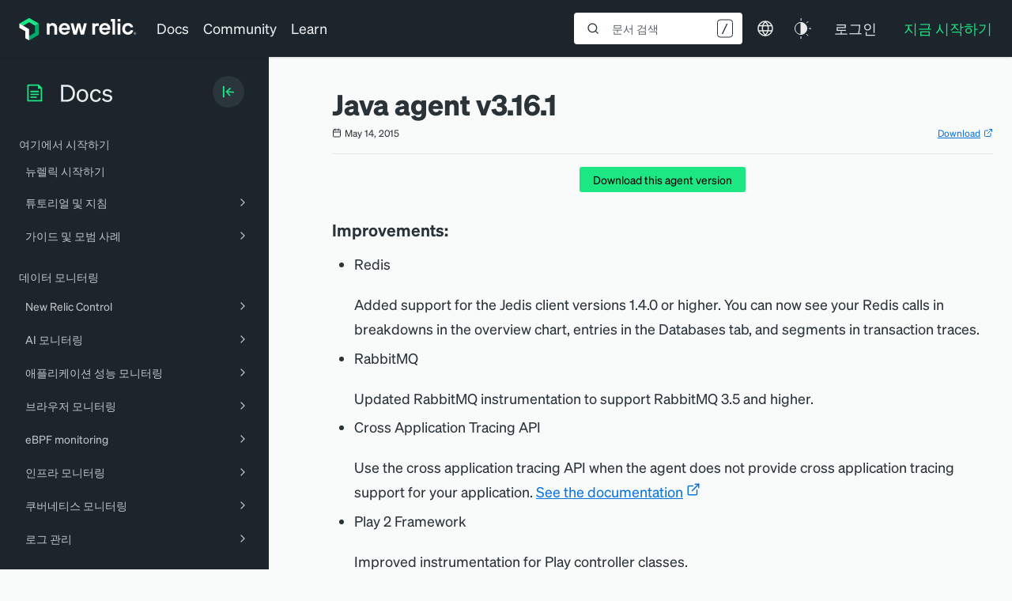

--- FILE ---
content_type: text/html; charset=UTF-8
request_url: https://docs.newrelic.com/kr/docs/release-notes/agent-release-notes/java-release-notes/java-agent-3161/
body_size: 123768
content:
<!DOCTYPE html><html lang="ko"><head><meta charSet="utf-8"/><meta http-equiv="x-ua-compatible" content="ie=edge"/><meta name="viewport" content="width=device-width, initial-scale=1, shrink-to-fit=no"/><script src="https://cmp.osano.com/AzZVWOTJtg1WY32RK/cd381ba3-ebca-488c-a528-376a86764609/osano.js?language=ko"></script><meta name="generator" content="Gatsby 4.25.7"/><meta data-react-helmet="true" name="theme-color" content="#293338"/><meta data-react-helmet="true" class="swiftype" name="type" data-type="enum" content="docs-kr"/><meta data-react-helmet="true" name="st:robots" content="nofollow, noindex"/><meta data-react-helmet="true" name="google-site-verification" content="He_vizRXYX_mUhwBe3BmyaMxNnVRAZbq_Jtm2A0e4WY"/><meta data-react-helmet="true" class="swiftype" name="document_type" data-type="enum" content="release_notes"/><meta data-react-helmet="true" class="swiftype" name="title" data-type="string" content="Java agent v3.16.1"/><meta data-react-helmet="true" name="description" content="Java agent v3.16.1"/><meta name="theme-color" content="#663399"/><style data-href="https://docs-website-kr.netlify.app/styles.ea1e8b957a0f9f034ec9.css" data-identity="gatsby-global-css">@font-face{font-display:block;font-family:KaTeX_AMS;font-style:normal;font-weight:400;src:url(https://docs-website-kr.netlify.app/static/KaTeX_AMS-Regular-73ea273a72f4aca30ca528cf9117470a.woff2) format("woff2"),url(https://docs-website-kr.netlify.app/static/KaTeX_AMS-Regular-d562e886c52f12660a41eea8d05af757.woff) format("woff"),url(https://docs-website-kr.netlify.app/static/KaTeX_AMS-Regular-853be92419a6c3766b9afe7a7c3e32fa.ttf) format("truetype")}@font-face{font-display:block;font-family:KaTeX_Caligraphic;font-style:normal;font-weight:700;src:url([data-uri]) format("woff2"),url([data-uri]) format("woff"),url(https://docs-website-kr.netlify.app/static/KaTeX_Caligraphic-Bold-7489a2fbfb9bfe70442031a27fb57a21.ttf) format("truetype")}@font-face{font-display:block;font-family:KaTeX_Caligraphic;font-style:normal;font-weight:400;src:url([data-uri]) format("woff2"),url([data-uri]) format("woff"),url(https://docs-website-kr.netlify.app/static/KaTeX_Caligraphic-Regular-7e873d3833eb108a0758be45cd29e907.ttf) format("truetype")}@font-face{font-display:block;font-family:KaTeX_Fraktur;font-style:normal;font-weight:700;src:url(https://docs-website-kr.netlify.app/static/KaTeX_Fraktur-Bold-931d67ea207ab37ee693ff155ff4d7a6.woff2) format("woff2"),url(https://docs-website-kr.netlify.app/static/KaTeX_Fraktur-Bold-354501bac435c3264834b80301089bad.woff) format("woff"),url(https://docs-website-kr.netlify.app/static/KaTeX_Fraktur-Bold-4c761b3711973ab04edf7ea6f1fbacdc.ttf) format("truetype")}@font-face{font-display:block;font-family:KaTeX_Fraktur;font-style:normal;font-weight:400;src:url(https://docs-website-kr.netlify.app/static/KaTeX_Fraktur-Regular-172d3529b26f8cedef6b5ddef7546e02.woff2) format("woff2"),url(https://docs-website-kr.netlify.app/static/KaTeX_Fraktur-Regular-6fdf0ac577be0ba82a4c9a89b8eef91b.woff) format("woff"),url(https://docs-website-kr.netlify.app/static/KaTeX_Fraktur-Regular-ed305b5434865e06ffde7da0d28101af.ttf) format("truetype")}@font-face{font-display:block;font-family:KaTeX_Main;font-style:normal;font-weight:700;src:url(https://docs-website-kr.netlify.app/static/KaTeX_Main-Bold-39890742bc957b368704509bb2f4163c.woff2) format("woff2"),url(https://docs-website-kr.netlify.app/static/KaTeX_Main-Bold-0c3b8929d377c0e9b2f3a9c872e3337b.woff) format("woff"),url(https://docs-website-kr.netlify.app/static/KaTeX_Main-Bold-8169508bf58f8bd92ad8a768ede68a18.ttf) format("truetype")}@font-face{font-display:block;font-family:KaTeX_Main;font-style:italic;font-weight:700;src:url(https://docs-website-kr.netlify.app/static/KaTeX_Main-BoldItalic-20f389c4120be058d80a3cd6a2f5a9b9.woff2) format("woff2"),url(https://docs-website-kr.netlify.app/static/KaTeX_Main-BoldItalic-428978dc7837d46de0916f266f5a43df.woff) format("woff"),url(https://docs-website-kr.netlify.app/static/KaTeX_Main-BoldItalic-828abcb200061cffbaae1f0498f821a8.ttf) format("truetype")}@font-face{font-display:block;font-family:KaTeX_Main;font-style:italic;font-weight:400;src:url(https://docs-website-kr.netlify.app/static/KaTeX_Main-Italic-fe2176f79edaa716e6212cca53949439.woff2) format("woff2"),url(https://docs-website-kr.netlify.app/static/KaTeX_Main-Italic-fd947498bc16392e76c23adf58513fb3.woff) format("woff"),url(https://docs-website-kr.netlify.app/static/KaTeX_Main-Italic-fa675e5e4bec9eb250b6a8cac09b189b.ttf) format("truetype")}@font-face{font-display:block;font-family:KaTeX_Main;font-style:normal;font-weight:400;src:url(https://docs-website-kr.netlify.app/static/KaTeX_Main-Regular-f650f111a3b890d116f1ba740b7e3de3.woff2) format("woff2"),url(https://docs-website-kr.netlify.app/static/KaTeX_Main-Regular-4f35fbcc9ee8614c2bcc8c28314db234.woff) format("woff"),url(https://docs-website-kr.netlify.app/static/KaTeX_Main-Regular-9eba1d77abcf2aa6e94e823d52be546b.ttf) format("truetype")}@font-face{font-display:block;font-family:KaTeX_Math;font-style:italic;font-weight:700;src:url(https://docs-website-kr.netlify.app/static/KaTeX_Math-BoldItalic-dcbcbd93bac0470b462db6f9708a658c.woff2) format("woff2"),url(https://docs-website-kr.netlify.app/static/KaTeX_Math-BoldItalic-3f07ed67f06c720120cedd0bad5f60e2.woff) format("woff"),url(https://docs-website-kr.netlify.app/static/KaTeX_Math-BoldItalic-bf2d440b3a42ea78a998ccd32eb09d88.ttf) format("truetype")}@font-face{font-display:block;font-family:KaTeX_Math;font-style:italic;font-weight:400;src:url(https://docs-website-kr.netlify.app/static/KaTeX_Math-Italic-6d3d25f4820d0da8f01fa3d2c7cbb8c2.woff2) format("woff2"),url(https://docs-website-kr.netlify.app/static/KaTeX_Math-Italic-96759856b4e70f3a83385d07e0d33b03.woff) format("woff"),url(https://docs-website-kr.netlify.app/static/KaTeX_Math-Italic-8a5f936332e8028c7278a3a25db00925.ttf) format("truetype")}@font-face{font-display:block;font-family:"KaTeX_SansSerif";font-style:normal;font-weight:700;src:url(https://docs-website-kr.netlify.app/static/KaTeX_SansSerif-Bold-95591a929f0d32aa282a90ba5acf81f0.woff2) format("woff2"),url(https://docs-website-kr.netlify.app/static/KaTeX_SansSerif-Bold-b9cd458ac6d5889ff9c388cf91b8ad51.woff) format("woff"),url(https://docs-website-kr.netlify.app/static/KaTeX_SansSerif-Bold-5b49f4993ae22d7975b413caed1a4c01.ttf) format("truetype")}@font-face{font-display:block;font-family:"KaTeX_SansSerif";font-style:italic;font-weight:400;src:url(https://docs-website-kr.netlify.app/static/KaTeX_SansSerif-Italic-7d393d382f3e7fb1c637280a90a3434b.woff2) format("woff2"),url(https://docs-website-kr.netlify.app/static/KaTeX_SansSerif-Italic-8d593cfaa96238d5e2f8af9e11cc5a68.woff) format("woff"),url(https://docs-website-kr.netlify.app/static/KaTeX_SansSerif-Italic-b257a18c016f37ee45430f59757a0db9.ttf) format("truetype")}@font-face{font-display:block;font-family:"KaTeX_SansSerif";font-style:normal;font-weight:400;src:url(https://docs-website-kr.netlify.app/static/KaTeX_SansSerif-Regular-cd5e231e0cc53b2cb2c029b09b917782.woff2) format("woff2"),url(https://docs-website-kr.netlify.app/static/KaTeX_SansSerif-Regular-02271ec5cb9f5b4588ac53d7efbe6de8.woff) format("woff"),url(https://docs-website-kr.netlify.app/static/KaTeX_SansSerif-Regular-2f7bc363fc5424ebda5903f74c404a99.ttf) format("truetype")}@font-face{font-display:block;font-family:KaTeX_Script;font-style:normal;font-weight:400;src:url([data-uri]) format("woff2"),url(https://docs-website-kr.netlify.app/static/KaTeX_Script-Regular-073b3402d036714b43709614d1da717a.woff) format("woff"),url(https://docs-website-kr.netlify.app/static/KaTeX_Script-Regular-fc9ba5249878cd8f8d885c1f42b0f43d.ttf) format("truetype")}@font-face{font-display:block;font-family:KaTeX_Size1;font-style:normal;font-weight:400;src:url([data-uri]) format("woff2"),url([data-uri]) format("woff"),url(https://docs-website-kr.netlify.app/static/KaTeX_Size1-Regular-6de7d4b539221a49e9e241b734653ecf.ttf) format("truetype")}@font-face{font-display:block;font-family:KaTeX_Size2;font-style:normal;font-weight:400;src:url([data-uri]) format("woff2"),url([data-uri]) format("woff"),url(https://docs-website-kr.netlify.app/static/KaTeX_Size2-Regular-57f5c1837853986ea1dbadbb8f4f6074.ttf) format("truetype")}@font-face{font-display:block;font-family:KaTeX_Size3;font-style:normal;font-weight:400;src:url([data-uri]) format("woff2"),url([data-uri]) format("woff"),url([data-uri]) format("truetype")}@font-face{font-display:block;font-family:KaTeX_Size4;font-style:normal;font-weight:400;src:url([data-uri]) format("woff2"),url([data-uri]) format("woff"),url(https://docs-website-kr.netlify.app/static/KaTeX_Size4-Regular-4ad7c7e8bb8d10a34bb7c4bb567cef92.ttf) format("truetype")}@font-face{font-display:block;font-family:KaTeX_Typewriter;font-style:normal;font-weight:400;src:url(https://docs-website-kr.netlify.app/static/KaTeX_Typewriter-Regular-c295e7f71970f03c0549228b1c18120a.woff2) format("woff2"),url(https://docs-website-kr.netlify.app/static/KaTeX_Typewriter-Regular-4c6b94fd1d07f8beff7cf3364d4d4555.woff) format("woff"),url(https://docs-website-kr.netlify.app/static/KaTeX_Typewriter-Regular-c5c02d763c89380dcb4ed359e15d0897.ttf) format("truetype")}.katex{text-rendering:auto;font:normal 1.21em KaTeX_Main,Times New Roman,serif;line-height:1.2;text-indent:0}.katex *{-ms-high-contrast-adjust:none!important;border-color:currentColor}.katex .katex-version:after{content:"0.16.25"}.katex .katex-mathml{clip:rect(1px,1px,1px,1px);border:0;height:1px;overflow:hidden;padding:0;position:absolute;width:1px}.katex .katex-html>.newline{display:block}.katex .base{position:relative;white-space:nowrap;width:min-content}.katex .base,.katex .strut{display:inline-block}.katex .textbf{font-weight:700}.katex .textit{font-style:italic}.katex .textrm{font-family:KaTeX_Main}.katex .textsf{font-family:KaTeX_SansSerif}.katex .texttt{font-family:KaTeX_Typewriter}.katex .mathnormal{font-family:KaTeX_Math;font-style:italic}.katex .mathit{font-family:KaTeX_Main;font-style:italic}.katex .mathrm{font-style:normal}.katex .mathbf{font-family:KaTeX_Main;font-weight:700}.katex .boldsymbol{font-family:KaTeX_Math;font-style:italic;font-weight:700}.katex .amsrm,.katex .mathbb,.katex .textbb{font-family:KaTeX_AMS}.katex .mathcal{font-family:KaTeX_Caligraphic}.katex .mathfrak,.katex .textfrak{font-family:KaTeX_Fraktur}.katex .mathboldfrak,.katex .textboldfrak{font-family:KaTeX_Fraktur;font-weight:700}.katex .mathtt{font-family:KaTeX_Typewriter}.katex .mathscr,.katex .textscr{font-family:KaTeX_Script}.katex .mathsf,.katex .textsf{font-family:KaTeX_SansSerif}.katex .mathboldsf,.katex .textboldsf{font-family:KaTeX_SansSerif;font-weight:700}.katex .mathitsf,.katex .mathsfit,.katex .textitsf{font-family:KaTeX_SansSerif;font-style:italic}.katex .mainrm{font-family:KaTeX_Main;font-style:normal}.katex .vlist-t{border-collapse:collapse;display:inline-table;table-layout:fixed}.katex .vlist-r{display:table-row}.katex .vlist{display:table-cell;position:relative;vertical-align:bottom}.katex .vlist>span{display:block;height:0;position:relative}.katex .vlist>span>span{display:inline-block}.katex .vlist>span>.pstrut{overflow:hidden;width:0}.katex .vlist-t2{margin-right:-2px}.katex .vlist-s{display:table-cell;font-size:1px;min-width:2px;vertical-align:bottom;width:2px}.katex .vbox{align-items:baseline;display:inline-flex;flex-direction:column}.katex .hbox{width:100%}.katex .hbox,.katex .thinbox{display:inline-flex;flex-direction:row}.katex .thinbox{max-width:0;width:0}.katex .msupsub{text-align:left}.katex .mfrac>span>span{text-align:center}.katex .mfrac .frac-line{border-bottom-style:solid;display:inline-block;width:100%}.katex .hdashline,.katex .hline,.katex .mfrac .frac-line,.katex .overline .overline-line,.katex .rule,.katex .underline .underline-line{min-height:1px}.katex .mspace{display:inline-block}.katex .clap,.katex .llap,.katex .rlap{position:relative;width:0}.katex .clap>.inner,.katex .llap>.inner,.katex .rlap>.inner{position:absolute}.katex .clap>.fix,.katex .llap>.fix,.katex .rlap>.fix{display:inline-block}.katex .llap>.inner{right:0}.katex .clap>.inner,.katex .rlap>.inner{left:0}.katex .clap>.inner>span{margin-left:-50%;margin-right:50%}.katex .rule{border:0 solid;display:inline-block;position:relative}.katex .hline,.katex .overline .overline-line,.katex .underline .underline-line{border-bottom-style:solid;display:inline-block;width:100%}.katex .hdashline{border-bottom-style:dashed;display:inline-block;width:100%}.katex .sqrt>.root{margin-left:.2777777778em;margin-right:-.5555555556em}.katex .fontsize-ensurer.reset-size1.size1,.katex .sizing.reset-size1.size1{font-size:1em}.katex .fontsize-ensurer.reset-size1.size2,.katex .sizing.reset-size1.size2{font-size:1.2em}.katex .fontsize-ensurer.reset-size1.size3,.katex .sizing.reset-size1.size3{font-size:1.4em}.katex .fontsize-ensurer.reset-size1.size4,.katex .sizing.reset-size1.size4{font-size:1.6em}.katex .fontsize-ensurer.reset-size1.size5,.katex .sizing.reset-size1.size5{font-size:1.8em}.katex .fontsize-ensurer.reset-size1.size6,.katex .sizing.reset-size1.size6{font-size:2em}.katex .fontsize-ensurer.reset-size1.size7,.katex .sizing.reset-size1.size7{font-size:2.4em}.katex .fontsize-ensurer.reset-size1.size8,.katex .sizing.reset-size1.size8{font-size:2.88em}.katex .fontsize-ensurer.reset-size1.size9,.katex .sizing.reset-size1.size9{font-size:3.456em}.katex .fontsize-ensurer.reset-size1.size10,.katex .sizing.reset-size1.size10{font-size:4.148em}.katex .fontsize-ensurer.reset-size1.size11,.katex .sizing.reset-size1.size11{font-size:4.976em}.katex .fontsize-ensurer.reset-size2.size1,.katex .sizing.reset-size2.size1{font-size:.8333333333em}.katex .fontsize-ensurer.reset-size2.size2,.katex .sizing.reset-size2.size2{font-size:1em}.katex .fontsize-ensurer.reset-size2.size3,.katex .sizing.reset-size2.size3{font-size:1.1666666667em}.katex .fontsize-ensurer.reset-size2.size4,.katex .sizing.reset-size2.size4{font-size:1.3333333333em}.katex .fontsize-ensurer.reset-size2.size5,.katex .sizing.reset-size2.size5{font-size:1.5em}.katex .fontsize-ensurer.reset-size2.size6,.katex .sizing.reset-size2.size6{font-size:1.6666666667em}.katex .fontsize-ensurer.reset-size2.size7,.katex .sizing.reset-size2.size7{font-size:2em}.katex .fontsize-ensurer.reset-size2.size8,.katex .sizing.reset-size2.size8{font-size:2.4em}.katex .fontsize-ensurer.reset-size2.size9,.katex .sizing.reset-size2.size9{font-size:2.88em}.katex .fontsize-ensurer.reset-size2.size10,.katex .sizing.reset-size2.size10{font-size:3.4566666667em}.katex .fontsize-ensurer.reset-size2.size11,.katex .sizing.reset-size2.size11{font-size:4.1466666667em}.katex .fontsize-ensurer.reset-size3.size1,.katex .sizing.reset-size3.size1{font-size:.7142857143em}.katex .fontsize-ensurer.reset-size3.size2,.katex .sizing.reset-size3.size2{font-size:.8571428571em}.katex .fontsize-ensurer.reset-size3.size3,.katex .sizing.reset-size3.size3{font-size:1em}.katex .fontsize-ensurer.reset-size3.size4,.katex .sizing.reset-size3.size4{font-size:1.1428571429em}.katex .fontsize-ensurer.reset-size3.size5,.katex .sizing.reset-size3.size5{font-size:1.2857142857em}.katex .fontsize-ensurer.reset-size3.size6,.katex .sizing.reset-size3.size6{font-size:1.4285714286em}.katex .fontsize-ensurer.reset-size3.size7,.katex .sizing.reset-size3.size7{font-size:1.7142857143em}.katex .fontsize-ensurer.reset-size3.size8,.katex .sizing.reset-size3.size8{font-size:2.0571428571em}.katex .fontsize-ensurer.reset-size3.size9,.katex .sizing.reset-size3.size9{font-size:2.4685714286em}.katex .fontsize-ensurer.reset-size3.size10,.katex .sizing.reset-size3.size10{font-size:2.9628571429em}.katex .fontsize-ensurer.reset-size3.size11,.katex .sizing.reset-size3.size11{font-size:3.5542857143em}.katex .fontsize-ensurer.reset-size4.size1,.katex .sizing.reset-size4.size1{font-size:.625em}.katex .fontsize-ensurer.reset-size4.size2,.katex .sizing.reset-size4.size2{font-size:.75em}.katex .fontsize-ensurer.reset-size4.size3,.katex .sizing.reset-size4.size3{font-size:.875em}.katex .fontsize-ensurer.reset-size4.size4,.katex .sizing.reset-size4.size4{font-size:1em}.katex .fontsize-ensurer.reset-size4.size5,.katex .sizing.reset-size4.size5{font-size:1.125em}.katex .fontsize-ensurer.reset-size4.size6,.katex .sizing.reset-size4.size6{font-size:1.25em}.katex .fontsize-ensurer.reset-size4.size7,.katex .sizing.reset-size4.size7{font-size:1.5em}.katex .fontsize-ensurer.reset-size4.size8,.katex .sizing.reset-size4.size8{font-size:1.8em}.katex .fontsize-ensurer.reset-size4.size9,.katex .sizing.reset-size4.size9{font-size:2.16em}.katex .fontsize-ensurer.reset-size4.size10,.katex .sizing.reset-size4.size10{font-size:2.5925em}.katex .fontsize-ensurer.reset-size4.size11,.katex .sizing.reset-size4.size11{font-size:3.11em}.katex .fontsize-ensurer.reset-size5.size1,.katex .sizing.reset-size5.size1{font-size:.5555555556em}.katex .fontsize-ensurer.reset-size5.size2,.katex .sizing.reset-size5.size2{font-size:.6666666667em}.katex .fontsize-ensurer.reset-size5.size3,.katex .sizing.reset-size5.size3{font-size:.7777777778em}.katex .fontsize-ensurer.reset-size5.size4,.katex .sizing.reset-size5.size4{font-size:.8888888889em}.katex .fontsize-ensurer.reset-size5.size5,.katex .sizing.reset-size5.size5{font-size:1em}.katex .fontsize-ensurer.reset-size5.size6,.katex .sizing.reset-size5.size6{font-size:1.1111111111em}.katex .fontsize-ensurer.reset-size5.size7,.katex .sizing.reset-size5.size7{font-size:1.3333333333em}.katex .fontsize-ensurer.reset-size5.size8,.katex .sizing.reset-size5.size8{font-size:1.6em}.katex .fontsize-ensurer.reset-size5.size9,.katex .sizing.reset-size5.size9{font-size:1.92em}.katex .fontsize-ensurer.reset-size5.size10,.katex .sizing.reset-size5.size10{font-size:2.3044444444em}.katex .fontsize-ensurer.reset-size5.size11,.katex .sizing.reset-size5.size11{font-size:2.7644444444em}.katex .fontsize-ensurer.reset-size6.size1,.katex .sizing.reset-size6.size1{font-size:.5em}.katex .fontsize-ensurer.reset-size6.size2,.katex .sizing.reset-size6.size2{font-size:.6em}.katex .fontsize-ensurer.reset-size6.size3,.katex .sizing.reset-size6.size3{font-size:.7em}.katex .fontsize-ensurer.reset-size6.size4,.katex .sizing.reset-size6.size4{font-size:.8em}.katex .fontsize-ensurer.reset-size6.size5,.katex .sizing.reset-size6.size5{font-size:.9em}.katex .fontsize-ensurer.reset-size6.size6,.katex .sizing.reset-size6.size6{font-size:1em}.katex .fontsize-ensurer.reset-size6.size7,.katex .sizing.reset-size6.size7{font-size:1.2em}.katex .fontsize-ensurer.reset-size6.size8,.katex .sizing.reset-size6.size8{font-size:1.44em}.katex .fontsize-ensurer.reset-size6.size9,.katex .sizing.reset-size6.size9{font-size:1.728em}.katex .fontsize-ensurer.reset-size6.size10,.katex .sizing.reset-size6.size10{font-size:2.074em}.katex .fontsize-ensurer.reset-size6.size11,.katex .sizing.reset-size6.size11{font-size:2.488em}.katex .fontsize-ensurer.reset-size7.size1,.katex .sizing.reset-size7.size1{font-size:.4166666667em}.katex .fontsize-ensurer.reset-size7.size2,.katex .sizing.reset-size7.size2{font-size:.5em}.katex .fontsize-ensurer.reset-size7.size3,.katex .sizing.reset-size7.size3{font-size:.5833333333em}.katex .fontsize-ensurer.reset-size7.size4,.katex .sizing.reset-size7.size4{font-size:.6666666667em}.katex .fontsize-ensurer.reset-size7.size5,.katex .sizing.reset-size7.size5{font-size:.75em}.katex .fontsize-ensurer.reset-size7.size6,.katex .sizing.reset-size7.size6{font-size:.8333333333em}.katex .fontsize-ensurer.reset-size7.size7,.katex .sizing.reset-size7.size7{font-size:1em}.katex .fontsize-ensurer.reset-size7.size8,.katex .sizing.reset-size7.size8{font-size:1.2em}.katex .fontsize-ensurer.reset-size7.size9,.katex .sizing.reset-size7.size9{font-size:1.44em}.katex .fontsize-ensurer.reset-size7.size10,.katex .sizing.reset-size7.size10{font-size:1.7283333333em}.katex .fontsize-ensurer.reset-size7.size11,.katex .sizing.reset-size7.size11{font-size:2.0733333333em}.katex .fontsize-ensurer.reset-size8.size1,.katex .sizing.reset-size8.size1{font-size:.3472222222em}.katex .fontsize-ensurer.reset-size8.size2,.katex .sizing.reset-size8.size2{font-size:.4166666667em}.katex .fontsize-ensurer.reset-size8.size3,.katex .sizing.reset-size8.size3{font-size:.4861111111em}.katex .fontsize-ensurer.reset-size8.size4,.katex .sizing.reset-size8.size4{font-size:.5555555556em}.katex .fontsize-ensurer.reset-size8.size5,.katex .sizing.reset-size8.size5{font-size:.625em}.katex .fontsize-ensurer.reset-size8.size6,.katex .sizing.reset-size8.size6{font-size:.6944444444em}.katex .fontsize-ensurer.reset-size8.size7,.katex .sizing.reset-size8.size7{font-size:.8333333333em}.katex .fontsize-ensurer.reset-size8.size8,.katex .sizing.reset-size8.size8{font-size:1em}.katex .fontsize-ensurer.reset-size8.size9,.katex .sizing.reset-size8.size9{font-size:1.2em}.katex .fontsize-ensurer.reset-size8.size10,.katex .sizing.reset-size8.size10{font-size:1.4402777778em}.katex .fontsize-ensurer.reset-size8.size11,.katex .sizing.reset-size8.size11{font-size:1.7277777778em}.katex .fontsize-ensurer.reset-size9.size1,.katex .sizing.reset-size9.size1{font-size:.2893518519em}.katex .fontsize-ensurer.reset-size9.size2,.katex .sizing.reset-size9.size2{font-size:.3472222222em}.katex .fontsize-ensurer.reset-size9.size3,.katex .sizing.reset-size9.size3{font-size:.4050925926em}.katex .fontsize-ensurer.reset-size9.size4,.katex .sizing.reset-size9.size4{font-size:.462962963em}.katex .fontsize-ensurer.reset-size9.size5,.katex .sizing.reset-size9.size5{font-size:.5208333333em}.katex .fontsize-ensurer.reset-size9.size6,.katex .sizing.reset-size9.size6{font-size:.5787037037em}.katex .fontsize-ensurer.reset-size9.size7,.katex .sizing.reset-size9.size7{font-size:.6944444444em}.katex .fontsize-ensurer.reset-size9.size8,.katex .sizing.reset-size9.size8{font-size:.8333333333em}.katex .fontsize-ensurer.reset-size9.size9,.katex .sizing.reset-size9.size9{font-size:1em}.katex .fontsize-ensurer.reset-size9.size10,.katex .sizing.reset-size9.size10{font-size:1.2002314815em}.katex .fontsize-ensurer.reset-size9.size11,.katex .sizing.reset-size9.size11{font-size:1.4398148148em}.katex .fontsize-ensurer.reset-size10.size1,.katex .sizing.reset-size10.size1{font-size:.2410800386em}.katex .fontsize-ensurer.reset-size10.size2,.katex .sizing.reset-size10.size2{font-size:.2892960463em}.katex .fontsize-ensurer.reset-size10.size3,.katex .sizing.reset-size10.size3{font-size:.337512054em}.katex .fontsize-ensurer.reset-size10.size4,.katex .sizing.reset-size10.size4{font-size:.3857280617em}.katex .fontsize-ensurer.reset-size10.size5,.katex .sizing.reset-size10.size5{font-size:.4339440694em}.katex .fontsize-ensurer.reset-size10.size6,.katex .sizing.reset-size10.size6{font-size:.4821600771em}.katex .fontsize-ensurer.reset-size10.size7,.katex .sizing.reset-size10.size7{font-size:.5785920926em}.katex .fontsize-ensurer.reset-size10.size8,.katex .sizing.reset-size10.size8{font-size:.6943105111em}.katex .fontsize-ensurer.reset-size10.size9,.katex .sizing.reset-size10.size9{font-size:.8331726133em}.katex .fontsize-ensurer.reset-size10.size10,.katex .sizing.reset-size10.size10{font-size:1em}.katex .fontsize-ensurer.reset-size10.size11,.katex .sizing.reset-size10.size11{font-size:1.1996142719em}.katex .fontsize-ensurer.reset-size11.size1,.katex .sizing.reset-size11.size1{font-size:.2009646302em}.katex .fontsize-ensurer.reset-size11.size2,.katex .sizing.reset-size11.size2{font-size:.2411575563em}.katex .fontsize-ensurer.reset-size11.size3,.katex .sizing.reset-size11.size3{font-size:.2813504823em}.katex .fontsize-ensurer.reset-size11.size4,.katex .sizing.reset-size11.size4{font-size:.3215434084em}.katex .fontsize-ensurer.reset-size11.size5,.katex .sizing.reset-size11.size5{font-size:.3617363344em}.katex .fontsize-ensurer.reset-size11.size6,.katex .sizing.reset-size11.size6{font-size:.4019292605em}.katex .fontsize-ensurer.reset-size11.size7,.katex .sizing.reset-size11.size7{font-size:.4823151125em}.katex .fontsize-ensurer.reset-size11.size8,.katex .sizing.reset-size11.size8{font-size:.578778135em}.katex .fontsize-ensurer.reset-size11.size9,.katex .sizing.reset-size11.size9{font-size:.6945337621em}.katex .fontsize-ensurer.reset-size11.size10,.katex .sizing.reset-size11.size10{font-size:.8336012862em}.katex .fontsize-ensurer.reset-size11.size11,.katex .sizing.reset-size11.size11{font-size:1em}.katex .delimsizing.size1{font-family:KaTeX_Size1}.katex .delimsizing.size2{font-family:KaTeX_Size2}.katex .delimsizing.size3{font-family:KaTeX_Size3}.katex .delimsizing.size4{font-family:KaTeX_Size4}.katex .delimsizing.mult .delim-size1>span{font-family:KaTeX_Size1}.katex .delimsizing.mult .delim-size4>span{font-family:KaTeX_Size4}.katex .nulldelimiter{display:inline-block;width:.12em}.katex .delimcenter,.katex .op-symbol{position:relative}.katex .op-symbol.small-op{font-family:KaTeX_Size1}.katex .op-symbol.large-op{font-family:KaTeX_Size2}.katex .accent>.vlist-t,.katex .op-limits>.vlist-t{text-align:center}.katex .accent .accent-body{position:relative}.katex .accent .accent-body:not(.accent-full){width:0}.katex .overlay{display:block}.katex .mtable .vertical-separator{display:inline-block;min-width:1px}.katex .mtable .arraycolsep{display:inline-block}.katex .mtable .col-align-c>.vlist-t{text-align:center}.katex .mtable .col-align-l>.vlist-t{text-align:left}.katex .mtable .col-align-r>.vlist-t{text-align:right}.katex .svg-align{text-align:left}.katex svg{fill:currentColor;stroke:currentColor;fill-rule:nonzero;fill-opacity:1;stroke-width:1;stroke-linecap:butt;stroke-linejoin:miter;stroke-miterlimit:4;stroke-dasharray:none;stroke-dashoffset:0;stroke-opacity:1;display:block;height:inherit;position:absolute;width:100%}.katex svg path{stroke:none}.katex img{border-style:none;max-height:none;max-width:none;min-height:0;min-width:0}.katex .stretchy{display:block;overflow:hidden;position:relative;width:100%}.katex .stretchy:after,.katex .stretchy:before{content:""}.katex .hide-tail{overflow:hidden;position:relative;width:100%}.katex .halfarrow-left{left:0;overflow:hidden;position:absolute;width:50.2%}.katex .halfarrow-right{overflow:hidden;position:absolute;right:0;width:50.2%}.katex .brace-left{left:0;overflow:hidden;position:absolute;width:25.1%}.katex .brace-center{left:25%;overflow:hidden;position:absolute;width:50%}.katex .brace-right{overflow:hidden;position:absolute;right:0;width:25.1%}.katex .x-arrow-pad{padding:0 .5em}.katex .cd-arrow-pad{padding:0 .55556em 0 .27778em}.katex .mover,.katex .munder,.katex .x-arrow{text-align:center}.katex .boxpad{padding:0 .3em}.katex .fbox,.katex .fcolorbox{border:.04em solid;box-sizing:border-box}.katex .cancel-pad{padding:0 .2em}.katex .cancel-lap{margin-left:-.2em;margin-right:-.2em}.katex .sout{border-bottom-style:solid;border-bottom-width:.08em}.katex .angl{border-right:.049em solid;border-top:.049em solid;box-sizing:border-box;margin-right:.03889em}.katex .anglpad{padding:0 .03889em}.katex .eqn-num:before{content:"(" counter(katexEqnNo) ")";counter-increment:katexEqnNo}.katex .mml-eqn-num:before{content:"(" counter(mmlEqnNo) ")";counter-increment:mmlEqnNo}.katex .mtr-glue{width:50%}.katex .cd-vert-arrow{display:inline-block;position:relative}.katex .cd-label-left{display:inline-block;position:absolute;right:calc(50% + .3em);text-align:left}.katex .cd-label-right{display:inline-block;left:calc(50% + .3em);position:absolute;text-align:right}.katex-display{display:block;margin:1em 0;text-align:center}.katex-display>.katex{display:block;text-align:center;white-space:nowrap}.katex-display>.katex>.katex-html{display:block;position:relative}.katex-display>.katex>.katex-html>.tag{position:absolute;right:0}.katex-display.leqno>.katex>.katex-html>.tag{left:0;right:auto}.katex-display.fleqn>.katex{padding-left:2em;text-align:left}body{counter-reset:katexEqnNo mmlEqnNo}</style><title data-react-helmet="true">Java agent v3.16.1 | New Relic Documentation</title><link data-react-helmet="true" rel="canonical" href="https://docs.newrelic.com/kr/docs/release-notes/agent-release-notes/java-release-notes/java-agent-3161/"/><link data-react-helmet="true" rel="alternate" href="https://docs.newrelic.com/docs/release-notes/agent-release-notes/java-release-notes/java-agent-3161/" hrefLang="x-default"/><link data-react-helmet="true" rel="alternate" href="https://docs.newrelic.com/jp/docs/release-notes/agent-release-notes/java-release-notes/java-agent-3161/" hrefLang="ja"/><link data-react-helmet="true" rel="alternate" href="https://docs.newrelic.com/kr/docs/release-notes/agent-release-notes/java-release-notes/java-agent-3161/" hrefLang="ko"/><link data-react-helmet="true" rel="alternate" href="https://docs.newrelic.com/es/docs/release-notes/agent-release-notes/java-release-notes/java-agent-3161/" hrefLang="es"/><link data-react-helmet="true" rel="alternate" href="https://docs.newrelic.com/pt/docs/release-notes/agent-release-notes/java-release-notes/java-agent-3161/" hrefLang="pt"/><link data-react-helmet="true" rel="alternate" href="https://docs.newrelic.com/fr/docs/release-notes/agent-release-notes/java-release-notes/java-agent-3161/" hrefLang="fr"/><script data-react-helmet="true" async="" defer="" src="https://www.google.com/recaptcha/api.js?render=6LeGFt8UAAAAANfnpE8si2Z6NnAqYKnPAYgMpStu"></script><script data-react-helmet="true" async="" defer="" src="https://www.google.com/recaptcha/api.js?render=6Lfn8wUiAAAAANBY-ZtKg4V9b4rdGZtJuAng62jo"></script><script data-react-helmet="true" async="" defer="" src="https://www.google.com/recaptcha/api.js?render=6Lehf-4oAAAAAK-sCeVSRUrRQfImJdwgc2pPkOwZ"></script><link rel="icon" href="https://docs-website-kr.netlify.app/favicon-32x32.png?v=c6adf0dad65cc1d73c93c5e0b1680678" type="image/png"/><link rel="manifest" href="/manifest.webmanifest" crossorigin="anonymous"/><link rel="apple-touch-icon" sizes="48x48" href="https://docs-website-kr.netlify.app/icons/icon-48x48.png?v=c6adf0dad65cc1d73c93c5e0b1680678"/><link rel="apple-touch-icon" sizes="72x72" href="https://docs-website-kr.netlify.app/icons/icon-72x72.png?v=c6adf0dad65cc1d73c93c5e0b1680678"/><link rel="apple-touch-icon" sizes="96x96" href="https://docs-website-kr.netlify.app/icons/icon-96x96.png?v=c6adf0dad65cc1d73c93c5e0b1680678"/><link rel="apple-touch-icon" sizes="144x144" href="https://docs-website-kr.netlify.app/icons/icon-144x144.png?v=c6adf0dad65cc1d73c93c5e0b1680678"/><link rel="apple-touch-icon" sizes="192x192" href="https://docs-website-kr.netlify.app/icons/icon-192x192.png?v=c6adf0dad65cc1d73c93c5e0b1680678"/><link rel="apple-touch-icon" sizes="256x256" href="https://docs-website-kr.netlify.app/icons/icon-256x256.png?v=c6adf0dad65cc1d73c93c5e0b1680678"/><link rel="apple-touch-icon" sizes="384x384" href="https://docs-website-kr.netlify.app/icons/icon-384x384.png?v=c6adf0dad65cc1d73c93c5e0b1680678"/><link rel="apple-touch-icon" sizes="512x512" href="https://docs-website-kr.netlify.app/icons/icon-512x512.png?v=c6adf0dad65cc1d73c93c5e0b1680678"/><style type="text/css">
    .anchor.before {
      position: absolute;
      top: 0;
      left: 0;
      transform: translateX(-100%);
      padding-right: 4px;
    }
    .anchor.after {
      display: inline-block;
      padding-left: 4px;
    }
    h1 .anchor svg,
    h2 .anchor svg,
    h3 .anchor svg,
    h4 .anchor svg,
    h5 .anchor svg,
    h6 .anchor svg {
      visibility: hidden;
    }
    h1:hover .anchor svg,
    h2:hover .anchor svg,
    h3:hover .anchor svg,
    h4:hover .anchor svg,
    h5:hover .anchor svg,
    h6:hover .anchor svg,
    h1 .anchor:focus svg,
    h2 .anchor:focus svg,
    h3 .anchor:focus svg,
    h4 .anchor:focus svg,
    h5 .anchor:focus svg,
    h6 .anchor:focus svg {
      visibility: visible;
    }
  </style><script>
    document.addEventListener("DOMContentLoaded", function(event) {
      var hash = window.decodeURI(location.hash.replace('#', ''))
      if (hash !== '') {
        var element = document.getElementById(hash)
        if (element) {
          var scrollTop = window.pageYOffset || document.documentElement.scrollTop || document.body.scrollTop
          var clientTop = document.documentElement.clientTop || document.body.clientTop || 0
          var offset = element.getBoundingClientRect().top + scrollTop - clientTop
          // Wait for the browser to finish rendering before scrolling.
          setTimeout((function() {
            window.scrollTo(0, offset - 0)
          }), 0)
        }
      }
    })
  </script><link rel="sitemap" type="application/xml" href="https://docs-website-kr.netlify.app/sitemap-index.xml"/><script>;window.NREUM||(NREUM={});NREUM.init={session_replay:{enabled:true,mask_text_selector:'*',sampling_rate:50,error_sampling_rate:100,mask_all_inputs:true,collect_fonts:true,inline_stylesheet:true},distributed_tracing:{enabled:true},privacy:{cookies_enabled:true},ajax:{deny_list:["staging-bam-cell.nr-data.net","docs.newrelic.com"]},};
;/*! For license information please see nr-loader-spa-1.290.0.min.js.LICENSE.txt */
(()=>{var e,t,r={8122:(e,t,r)=>{"use strict";r.d(t,{a:()=>i});var n=r(944);function i(e,t){try{if(!e||"object"!=typeof e)return(0,n.R)(3);if(!t||"object"!=typeof t)return(0,n.R)(4);const r=Object.create(Object.getPrototypeOf(t),Object.getOwnPropertyDescriptors(t)),o=0===Object.keys(r).length?e:r;for(let a in o)if(void 0!==e[a])try{if(null===e[a]){r[a]=null;continue}Array.isArray(e[a])&&Array.isArray(t[a])?r[a]=Array.from(new Set([...e[a],...t[a]])):"object"==typeof e[a]&&"object"==typeof t[a]?r[a]=i(e[a],t[a]):r[a]=e[a]}catch(e){(0,n.R)(1,e)}return r}catch(e){(0,n.R)(2,e)}}},2555:(e,t,r)=>{"use strict";r.d(t,{D:()=>s,f:()=>a});var n=r(384),i=r(8122);const o={beacon:n.NT.beacon,errorBeacon:n.NT.errorBeacon,licenseKey:void 0,applicationID:void 0,sa:void 0,queueTime:void 0,applicationTime:void 0,ttGuid:void 0,user:void 0,account:void 0,product:void 0,extra:void 0,jsAttributes:{},userAttributes:void 0,atts:void 0,transactionName:void 0,tNamePlain:void 0};function a(e){try{return!!e.licenseKey&&!!e.errorBeacon&&!!e.applicationID}catch(e){return!1}}const s=e=>(0,i.a)(e,o)},9324:(e,t,r)=>{"use strict";r.d(t,{F3:()=>i,Xs:()=>o,Yq:()=>a,xv:()=>n});const n="1.290.0",i="PROD",o="CDN",a="^2.0.0-alpha.18"},6154:(e,t,r)=>{"use strict";r.d(t,{A4:()=>s,OF:()=>d,RI:()=>i,WN:()=>h,bv:()=>o,gm:()=>a,lR:()=>f,m:()=>u,mw:()=>c,sb:()=>l});var n=r(1863);const i="undefined"!=typeof window&&!!window.document,o="undefined"!=typeof WorkerGlobalScope&&("undefined"!=typeof self&&self instanceof WorkerGlobalScope&&self.navigator instanceof WorkerNavigator||"undefined"!=typeof globalThis&&globalThis instanceof WorkerGlobalScope&&globalThis.navigator instanceof WorkerNavigator),a=i?window:"undefined"!=typeof WorkerGlobalScope&&("undefined"!=typeof self&&self instanceof WorkerGlobalScope&&self||"undefined"!=typeof globalThis&&globalThis instanceof WorkerGlobalScope&&globalThis),s="complete"===a?.document?.readyState,c=Boolean("hidden"===a?.document?.visibilityState),u=""+a?.location,d=/iPad|iPhone|iPod/.test(a.navigator?.userAgent),l=d&&"undefined"==typeof SharedWorker,f=(()=>{const e=a.navigator?.userAgent?.match(/Firefox[/\s](\d+\.\d+)/);return Array.isArray(e)&&e.length>=2?+e[1]:0})(),h=Date.now()-(0,n.t)()},7295:(e,t,r)=>{"use strict";r.d(t,{Xv:()=>a,gX:()=>i,iW:()=>o});var n=[];function i(e){if(!e||o(e))return!1;if(0===n.length)return!0;for(var t=0;t<n.length;t++){var r=n[t];if("*"===r.hostname)return!1;if(s(r.hostname,e.hostname)&&c(r.pathname,e.pathname))return!1}return!0}function o(e){return void 0===e.hostname}function a(e){if(n=[],e&&e.length)for(var t=0;t<e.length;t++){let r=e[t];if(!r)continue;0===r.indexOf("http://")?r=r.substring(7):0===r.indexOf("https://")&&(r=r.substring(8));const i=r.indexOf("/");let o,a;i>0?(o=r.substring(0,i),a=r.substring(i)):(o=r,a="");let[s]=o.split(":");n.push({hostname:s,pathname:a})}}function s(e,t){return!(e.length>t.length)&&t.indexOf(e)===t.length-e.length}function c(e,t){return 0===e.indexOf("/")&&(e=e.substring(1)),0===t.indexOf("/")&&(t=t.substring(1)),""===e||e===t}},3241:(e,t,r)=>{"use strict";r.d(t,{W:()=>o});var n=r(6154);const i="newrelic";function o(e={}){try{n.gm.dispatchEvent(new CustomEvent(i,{detail:e}))}catch(e){}}},1687:(e,t,r)=>{"use strict";r.d(t,{Ak:()=>c,Ze:()=>l,x3:()=>u});var n=r(7836),i=r(3606),o=r(860),a=r(2646);const s={};function c(e,t){const r={staged:!1,priority:o.P3[t]||0};d(e),s[e].get(t)||s[e].set(t,r)}function u(e,t){e&&s[e]&&(s[e].get(t)&&s[e].delete(t),h(e,t,!1),s[e].size&&f(e))}function d(e){if(!e)throw new Error("agentIdentifier required");s[e]||(s[e]=new Map)}function l(e="",t="feature",r=!1){if(d(e),!e||!s[e].get(t)||r)return h(e,t);s[e].get(t).staged=!0,f(e)}function f(e){const t=Array.from(s[e]);t.every((([e,t])=>t.staged))&&(t.sort(((e,t)=>e[1].priority-t[1].priority)),t.forEach((([t])=>{s[e].delete(t),h(e,t)})))}function h(e,t,r=!0){const o=e?n.ee.get(e):n.ee,s=i.i.handlers;if(!o.aborted&&o.backlog&&s){if(r){const e=o.backlog[t],r=s[t];if(r){for(let t=0;e&&t<e.length;++t)p(e[t],r);Object.entries(r).forEach((([e,t])=>{Object.values(t||{}).forEach((t=>{t[0]?.on&&t[0]?.context()instanceof a.y&&t[0].on(e,t[1])}))}))}}o.isolatedBacklog||delete s[t],o.backlog[t]=null,o.emit("drain-"+t,[])}}function p(e,t){var r=e[1];Object.values(t[r]||{}).forEach((t=>{var r=e[0];if(t[0]===r){var n=t[1],i=e[3],o=e[2];n.apply(i,o)}}))}},7836:(e,t,r)=>{"use strict";r.d(t,{P:()=>s,ee:()=>c});var n=r(384),i=r(8990),o=r(2646),a=r(5607);const s="nr@context:".concat(a.W),c=function e(t,r){var n={},a={},d={},l=!1;try{l=16===r.length&&u.initializedAgents?.[r]?.runtime.isolatedBacklog}catch(e){}var f={on:p,addEventListener:p,removeEventListener:function(e,t){var r=n[e];if(!r)return;for(var i=0;i<r.length;i++)r[i]===t&&r.splice(i,1)},emit:function(e,r,n,i,o){!1!==o&&(o=!0);if(c.aborted&&!i)return;t&&o&&t.emit(e,r,n);for(var s=h(n),u=g(e),d=u.length,l=0;l<d;l++)u[l].apply(s,r);var p=v()[a[e]];p&&p.push([f,e,r,s]);return s},get:m,listeners:g,context:h,buffer:function(e,t){const r=v();if(t=t||"feature",f.aborted)return;Object.entries(e||{}).forEach((([e,n])=>{a[n]=t,t in r||(r[t]=[])}))},abort:function(){f._aborted=!0,Object.keys(f.backlog).forEach((e=>{delete f.backlog[e]}))},isBuffering:function(e){return!!v()[a[e]]},debugId:r,backlog:l?{}:t&&"object"==typeof t.backlog?t.backlog:{},isolatedBacklog:l};return Object.defineProperty(f,"aborted",{get:()=>{let e=f._aborted||!1;return e||(t&&(e=t.aborted),e)}}),f;function h(e){return e&&e instanceof o.y?e:e?(0,i.I)(e,s,(()=>new o.y(s))):new o.y(s)}function p(e,t){n[e]=g(e).concat(t)}function g(e){return n[e]||[]}function m(t){return d[t]=d[t]||e(f,t)}function v(){return f.backlog}}(void 0,"globalEE"),u=(0,n.Zm)();u.ee||(u.ee=c)},2646:(e,t,r)=>{"use strict";r.d(t,{y:()=>n});class n{constructor(e){this.contextId=e}}},9908:(e,t,r)=>{"use strict";r.d(t,{d:()=>n,p:()=>i});var n=r(7836).ee.get("handle");function i(e,t,r,i,o){o?(o.buffer([e],i),o.emit(e,t,r)):(n.buffer([e],i),n.emit(e,t,r))}},3606:(e,t,r)=>{"use strict";r.d(t,{i:()=>o});var n=r(9908);o.on=a;var i=o.handlers={};function o(e,t,r,o){a(o||n.d,i,e,t,r)}function a(e,t,r,i,o){o||(o="feature"),e||(e=n.d);var a=t[o]=t[o]||{};(a[r]=a[r]||[]).push([e,i])}},3878:(e,t,r)=>{"use strict";function n(e,t){return{capture:e,passive:!1,signal:t}}function i(e,t,r=!1,i){window.addEventListener(e,t,n(r,i))}function o(e,t,r=!1,i){document.addEventListener(e,t,n(r,i))}r.d(t,{DD:()=>o,jT:()=>n,sp:()=>i})},5607:(e,t,r)=>{"use strict";r.d(t,{W:()=>n});const n=(0,r(9566).bz)()},9566:(e,t,r)=>{"use strict";r.d(t,{LA:()=>s,ZF:()=>c,bz:()=>a,el:()=>u});var n=r(6154);const i="xxxxxxxx-xxxx-4xxx-yxxx-xxxxxxxxxxxx";function o(e,t){return e?15&e[t]:16*Math.random()|0}function a(){const e=n.gm?.crypto||n.gm?.msCrypto;let t,r=0;return e&&e.getRandomValues&&(t=e.getRandomValues(new Uint8Array(30))),i.split("").map((e=>"x"===e?o(t,r++).toString(16):"y"===e?(3&o()|8).toString(16):e)).join("")}function s(e){const t=n.gm?.crypto||n.gm?.msCrypto;let r,i=0;t&&t.getRandomValues&&(r=t.getRandomValues(new Uint8Array(e)));const a=[];for(var s=0;s<e;s++)a.push(o(r,i++).toString(16));return a.join("")}function c(){return s(16)}function u(){return s(32)}},2614:(e,t,r)=>{"use strict";r.d(t,{BB:()=>a,H3:()=>n,g:()=>u,iL:()=>c,tS:()=>s,uh:()=>i,wk:()=>o});const n="NRBA",i="SESSION",o=144e5,a=18e5,s={STARTED:"session-started",PAUSE:"session-pause",RESET:"session-reset",RESUME:"session-resume",UPDATE:"session-update"},c={SAME_TAB:"same-tab",CROSS_TAB:"cross-tab"},u={OFF:0,FULL:1,ERROR:2}},1863:(e,t,r)=>{"use strict";function n(){return Math.floor(performance.now())}r.d(t,{t:()=>n})},7485:(e,t,r)=>{"use strict";r.d(t,{D:()=>i});var n=r(6154);function i(e){if(0===(e||"").indexOf("data:"))return{protocol:"data"};try{const t=new URL(e,location.href),r={port:t.port,hostname:t.hostname,pathname:t.pathname,search:t.search,protocol:t.protocol.slice(0,t.protocol.indexOf(":")),sameOrigin:t.protocol===n.gm?.location?.protocol&&t.host===n.gm?.location?.host};return r.port&&""!==r.port||("http:"===t.protocol&&(r.port="80"),"https:"===t.protocol&&(r.port="443")),r.pathname&&""!==r.pathname?r.pathname.startsWith("/")||(r.pathname="/".concat(r.pathname)):r.pathname="/",r}catch(e){return{}}}},944:(e,t,r)=>{"use strict";function n(e,t){"function"==typeof console.debug&&console.debug("New Relic Warning: https://github.com/newrelic/newrelic-browser-agent/blob/main/docs/warning-codes.md#".concat(e),t)}r.d(t,{R:()=>n})},5701:(e,t,r)=>{"use strict";r.d(t,{B:()=>o,t:()=>a});var n=r(3241);const i=new Set,o={};function a(e,t){const r=t.agentIdentifier;o[r]??={},e&&"object"==typeof e&&(i.has(r)||(t.ee.emit("rumresp",[e]),o[r]=e,i.add(r),(0,n.W)({agentIdentifier:r,loaded:!0,drained:!0,type:"lifecycle",name:"load",feature:void 0,data:e})))}},8990:(e,t,r)=>{"use strict";r.d(t,{I:()=>i});var n=Object.prototype.hasOwnProperty;function i(e,t,r){if(n.call(e,t))return e[t];var i=r();if(Object.defineProperty&&Object.keys)try{return Object.defineProperty(e,t,{value:i,writable:!0,enumerable:!1}),i}catch(e){}return e[t]=i,i}},6389:(e,t,r)=>{"use strict";function n(e,t=500,r={}){const n=r?.leading||!1;let i;return(...r)=>{n&&void 0===i&&(e.apply(this,r),i=setTimeout((()=>{i=clearTimeout(i)}),t)),n||(clearTimeout(i),i=setTimeout((()=>{e.apply(this,r)}),t))}}function i(e){let t=!1;return(...r)=>{t||(t=!0,e.apply(this,r))}}r.d(t,{J:()=>i,s:()=>n})},3304:(e,t,r)=>{"use strict";r.d(t,{A:()=>o});var n=r(7836);const i=()=>{const e=new WeakSet;return(t,r)=>{if("object"==typeof r&&null!==r){if(e.has(r))return;e.add(r)}return r}};function o(e){try{return JSON.stringify(e,i())??""}catch(e){try{n.ee.emit("internal-error",[e])}catch(e){}return""}}},3496:(e,t,r)=>{"use strict";function n(e){return!e||!(!e.licenseKey||!e.applicationID)}function i(e,t){return!e||e.licenseKey===t.info.licenseKey&&e.applicationID===t.info.applicationID}r.d(t,{A:()=>i,I:()=>n})},5289:(e,t,r)=>{"use strict";r.d(t,{GG:()=>o,sB:()=>a});var n=r(3878);function i(){return"undefined"==typeof document||"complete"===document.readyState}function o(e,t){if(i())return e();(0,n.sp)("load",e,t)}function a(e){if(i())return e();(0,n.DD)("DOMContentLoaded",e)}},384:(e,t,r)=>{"use strict";r.d(t,{NT:()=>o,US:()=>u,Zm:()=>a,bQ:()=>c,dV:()=>s,pV:()=>d});var n=r(6154),i=r(1863);const o={beacon:"bam.nr-data.net",errorBeacon:"bam.nr-data.net"};function a(){return n.gm.NREUM||(n.gm.NREUM={}),void 0===n.gm.newrelic&&(n.gm.newrelic=n.gm.NREUM),n.gm.NREUM}function s(){let e=a();return e.o||(e.o={ST:n.gm.setTimeout,SI:n.gm.setImmediate,CT:n.gm.clearTimeout,XHR:n.gm.XMLHttpRequest,REQ:n.gm.Request,EV:n.gm.Event,PR:n.gm.Promise,MO:n.gm.MutationObserver,FETCH:n.gm.fetch,WS:n.gm.WebSocket}),e}function c(e,t){let r=a();r.initializedAgents??={},t.initializedAt={ms:(0,i.t)(),date:new Date},r.initializedAgents[e]=t}function u(e,t){a()[e]=t}function d(){return function(){let e=a();const t=e.info||{};e.info={beacon:o.beacon,errorBeacon:o.errorBeacon,...t}}(),function(){let e=a();const t=e.init||{};e.init={...t}}(),s(),function(){let e=a();const t=e.loader_config||{};e.loader_config={...t}}(),a()}},2843:(e,t,r)=>{"use strict";r.d(t,{u:()=>i});var n=r(3878);function i(e,t=!1,r,i){(0,n.DD)("visibilitychange",(function(){if(t)return void("hidden"===document.visibilityState&&e());e(document.visibilityState)}),r,i)}},8139:(e,t,r)=>{"use strict";r.d(t,{u:()=>f});var n=r(7836),i=r(3434),o=r(8990),a=r(6154);const s={},c=a.gm.XMLHttpRequest,u="addEventListener",d="removeEventListener",l="nr@wrapped:".concat(n.P);function f(e){var t=function(e){return(e||n.ee).get("events")}(e);if(s[t.debugId]++)return t;s[t.debugId]=1;var r=(0,i.YM)(t,!0);function f(e){r.inPlace(e,[u,d],"-",p)}function p(e,t){return e[1]}return"getPrototypeOf"in Object&&(a.RI&&h(document,f),c&&h(c.prototype,f),h(a.gm,f)),t.on(u+"-start",(function(e,t){var n=e[1];if(null!==n&&("function"==typeof n||"object"==typeof n)){var i=(0,o.I)(n,l,(function(){var e={object:function(){if("function"!=typeof n.handleEvent)return;return n.handleEvent.apply(n,arguments)},function:n}[typeof n];return e?r(e,"fn-",null,e.name||"anonymous"):n}));this.wrapped=e[1]=i}})),t.on(d+"-start",(function(e){e[1]=this.wrapped||e[1]})),t}function h(e,t,...r){let n=e;for(;"object"==typeof n&&!Object.prototype.hasOwnProperty.call(n,u);)n=Object.getPrototypeOf(n);n&&t(n,...r)}},3434:(e,t,r)=>{"use strict";r.d(t,{Jt:()=>o,YM:()=>c});var n=r(7836),i=r(5607);const o="nr@original:".concat(i.W);var a=Object.prototype.hasOwnProperty,s=!1;function c(e,t){return e||(e=n.ee),r.inPlace=function(e,t,n,i,o){n||(n="");const a="-"===n.charAt(0);for(let s=0;s<t.length;s++){const c=t[s],u=e[c];d(u)||(e[c]=r(u,a?c+n:n,i,c,o))}},r.flag=o,r;function r(t,r,n,s,c){return d(t)?t:(r||(r=""),nrWrapper[o]=t,function(e,t,r){if(Object.defineProperty&&Object.keys)try{return Object.keys(e).forEach((function(r){Object.defineProperty(t,r,{get:function(){return e[r]},set:function(t){return e[r]=t,t}})})),t}catch(e){u([e],r)}for(var n in e)a.call(e,n)&&(t[n]=e[n])}(t,nrWrapper,e),nrWrapper);function nrWrapper(){var o,a,d,l;try{a=this,o=[...arguments],d="function"==typeof n?n(o,a):n||{}}catch(t){u([t,"",[o,a,s],d],e)}i(r+"start",[o,a,s],d,c);try{return l=t.apply(a,o)}catch(e){throw i(r+"err",[o,a,e],d,c),e}finally{i(r+"end",[o,a,l],d,c)}}}function i(r,n,i,o){if(!s||t){var a=s;s=!0;try{e.emit(r,n,i,t,o)}catch(t){u([t,r,n,i],e)}s=a}}}function u(e,t){t||(t=n.ee);try{t.emit("internal-error",e)}catch(e){}}function d(e){return!(e&&"function"==typeof e&&e.apply&&!e[o])}},9300:(e,t,r)=>{"use strict";r.d(t,{T:()=>n});const n=r(860).K7.ajax},3333:(e,t,r)=>{"use strict";r.d(t,{$v:()=>u,TZ:()=>n,Zp:()=>i,kd:()=>c,mq:()=>s,nf:()=>a,qN:()=>o});const n=r(860).K7.genericEvents,i=["auxclick","click","copy","keydown","paste","scrollend"],o=["focus","blur"],a=4,s=1e3,c=["PageAction","UserAction","BrowserPerformance"],u={MARKS:"experimental.marks",MEASURES:"experimental.measures",RESOURCES:"experimental.resources"}},6774:(e,t,r)=>{"use strict";r.d(t,{T:()=>n});const n=r(860).K7.jserrors},993:(e,t,r)=>{"use strict";r.d(t,{A$:()=>o,ET:()=>a,TZ:()=>s,p_:()=>i});var n=r(860);const i={ERROR:"ERROR",WARN:"WARN",INFO:"INFO",DEBUG:"DEBUG",TRACE:"TRACE"},o={OFF:0,ERROR:1,WARN:2,INFO:3,DEBUG:4,TRACE:5},a="log",s=n.K7.logging},3785:(e,t,r)=>{"use strict";r.d(t,{R:()=>c,b:()=>u});var n=r(9908),i=r(1863),o=r(860),a=r(8154),s=r(993);function c(e,t,r={},c=s.p_.INFO,u,d=(0,i.t)()){(0,n.p)(a.xV,["API/logging/".concat(c.toLowerCase(),"/called")],void 0,o.K7.metrics,e),(0,n.p)(s.ET,[d,t,r,c,u],void 0,o.K7.logging,e)}function u(e){return"string"==typeof e&&Object.values(s.p_).some((t=>t===e.toUpperCase().trim()))}},8154:(e,t,r)=>{"use strict";r.d(t,{z_:()=>o,XG:()=>s,TZ:()=>n,rs:()=>i,xV:()=>a});r(6154),r(9566),r(384);const n=r(860).K7.metrics,i="sm",o="cm",a="storeSupportabilityMetrics",s="storeEventMetrics"},6630:(e,t,r)=>{"use strict";r.d(t,{T:()=>n});const n=r(860).K7.pageViewEvent},782:(e,t,r)=>{"use strict";r.d(t,{T:()=>n});const n=r(860).K7.pageViewTiming},6344:(e,t,r)=>{"use strict";r.d(t,{BB:()=>d,G4:()=>o,Qb:()=>l,TZ:()=>i,Ug:()=>a,_s:()=>s,bc:()=>u,yP:()=>c});var n=r(2614);const i=r(860).K7.sessionReplay,o={RECORD:"recordReplay",PAUSE:"pauseReplay",REPLAY_RUNNING:"replayRunning",ERROR_DURING_REPLAY:"errorDuringReplay"},a=.12,s={DomContentLoaded:0,Load:1,FullSnapshot:2,IncrementalSnapshot:3,Meta:4,Custom:5},c={[n.g.ERROR]:15e3,[n.g.FULL]:3e5,[n.g.OFF]:0},u={RESET:{message:"Session was reset",sm:"Reset"},IMPORT:{message:"Recorder failed to import",sm:"Import"},TOO_MANY:{message:"429: Too Many Requests",sm:"Too-Many"},TOO_BIG:{message:"Payload was too large",sm:"Too-Big"},CROSS_TAB:{message:"Session Entity was set to OFF on another tab",sm:"Cross-Tab"},ENTITLEMENTS:{message:"Session Replay is not allowed and will not be started",sm:"Entitlement"}},d=5e3,l={API:"api"}},5270:(e,t,r)=>{"use strict";r.d(t,{Aw:()=>s,CT:()=>c,SR:()=>a,rF:()=>u});var n=r(384),i=r(7767),o=r(6154);function a(e){return!!(0,n.dV)().o.MO&&(0,i.V)(e)&&!0===e?.session_trace.enabled}function s(e){return!0===e?.session_replay.preload&&a(e)}function c(e,t){const r=t.correctAbsoluteTimestamp(e);return{originalTimestamp:e,correctedTimestamp:r,timestampDiff:e-r,originTime:o.WN,correctedOriginTime:t.correctedOriginTime,originTimeDiff:Math.floor(o.WN-t.correctedOriginTime)}}function u(e,t){try{if("string"==typeof t?.type){if("password"===t.type.toLowerCase())return"*".repeat(e?.length||0);if(void 0!==t?.dataset?.nrUnmask||t?.classList?.contains("nr-unmask"))return e}}catch(e){}return"string"==typeof e?e.replace(/[\S]/g,"*"):"*".repeat(e?.length||0)}},3738:(e,t,r)=>{"use strict";r.d(t,{He:()=>i,Kp:()=>s,Lc:()=>u,Rz:()=>d,TZ:()=>n,bD:()=>o,d3:()=>a,jx:()=>l,uP:()=>c});const n=r(860).K7.sessionTrace,i="bstResource",o="resource",a="-start",s="-end",c="fn"+a,u="fn"+s,d="pushState",l=1e3},3962:(e,t,r)=>{"use strict";r.d(t,{AM:()=>o,O2:()=>c,Qu:()=>u,TZ:()=>s,ih:()=>d,pP:()=>a,tC:()=>i});var n=r(860);const i=["click","keydown","submit","popstate"],o="api",a="initialPageLoad",s=n.K7.softNav,c={INITIAL_PAGE_LOAD:"",ROUTE_CHANGE:1,UNSPECIFIED:2},u={INTERACTION:1,AJAX:2,CUSTOM_END:3,CUSTOM_TRACER:4},d={IP:"in progress",FIN:"finished",CAN:"cancelled"}},7378:(e,t,r)=>{"use strict";r.d(t,{$p:()=>x,BR:()=>b,Kp:()=>w,L3:()=>y,Lc:()=>c,NC:()=>o,SG:()=>d,TZ:()=>i,U6:()=>p,UT:()=>m,d3:()=>R,dT:()=>f,e5:()=>A,gx:()=>v,l9:()=>l,oW:()=>h,op:()=>g,rw:()=>u,tH:()=>E,uP:()=>s,wW:()=>T,xq:()=>a});var n=r(384);const i=r(860).K7.spa,o=["click","submit","keypress","keydown","keyup","change"],a=999,s="fn-start",c="fn-end",u="cb-start",d="api-ixn-",l="remaining",f="interaction",h="spaNode",p="jsonpNode",g="fetch-start",m="fetch-done",v="fetch-body-",b="jsonp-end",y=(0,n.dV)().o.ST,R="-start",w="-end",x="-body",T="cb"+w,A="jsTime",E="fetch"},4234:(e,t,r)=>{"use strict";r.d(t,{W:()=>o});var n=r(7836),i=r(1687);class o{constructor(e,t){this.agentIdentifier=e,this.ee=n.ee.get(e),this.featureName=t,this.blocked=!1}deregisterDrain(){(0,i.x3)(this.agentIdentifier,this.featureName)}}},7767:(e,t,r)=>{"use strict";r.d(t,{V:()=>i});var n=r(6154);const i=e=>n.RI&&!0===e?.privacy.cookies_enabled},1741:(e,t,r)=>{"use strict";r.d(t,{W:()=>o});var n=r(944),i=r(4261);class o{#e(e,...t){if(this[e]!==o.prototype[e])return this[e](...t);(0,n.R)(35,e)}addPageAction(e,t){return this.#e(i.hG,e,t)}register(e){return this.#e(i.eY,e)}recordCustomEvent(e,t){return this.#e(i.fF,e,t)}setPageViewName(e,t){return this.#e(i.Fw,e,t)}setCustomAttribute(e,t,r){return this.#e(i.cD,e,t,r)}noticeError(e,t){return this.#e(i.o5,e,t)}setUserId(e){return this.#e(i.Dl,e)}setApplicationVersion(e){return this.#e(i.nb,e)}setErrorHandler(e){return this.#e(i.bt,e)}addRelease(e,t){return this.#e(i.k6,e,t)}log(e,t){return this.#e(i.$9,e,t)}start(){return this.#e(i.d3)}finished(e){return this.#e(i.BL,e)}recordReplay(){return this.#e(i.CH)}pauseReplay(){return this.#e(i.Tb)}addToTrace(e){return this.#e(i.U2,e)}setCurrentRouteName(e){return this.#e(i.PA,e)}interaction(){return this.#e(i.dT)}wrapLogger(e,t,r){return this.#e(i.Wb,e,t,r)}}},4261:(e,t,r)=>{"use strict";r.d(t,{$9:()=>l,BL:()=>u,Bu:()=>o,CH:()=>g,Dl:()=>x,Fw:()=>w,PA:()=>b,Pl:()=>n,Tb:()=>h,U2:()=>s,Wb:()=>A,bt:()=>R,cD:()=>y,d3:()=>T,dT:()=>d,eY:()=>m,fF:()=>p,hG:()=>a,hw:()=>i,k6:()=>c,nb:()=>v,o5:()=>f});const n="api-",i=n+"ixn-",o={},a="addPageAction",s="addToTrace",c="addRelease",u="finished",d="interaction",l="log",f="noticeError",h="pauseReplay",p="recordCustomEvent",g="recordReplay",m="register",v="setApplicationVersion",b="setCurrentRouteName",y="setCustomAttribute",R="setErrorHandler",w="setPageViewName",x="setUserId",T="start",A="wrapLogger"},5205:(e,t,r)=>{"use strict";r.d(t,{j:()=>_});var n=r(384),i=r(1741);var o=r(2555),a=r(3333);const s=e=>{if(!e||"string"!=typeof e)return!1;try{document.createDocumentFragment().querySelector(e)}catch{return!1}return!0};var c=r(2614),u=r(944),d=r(8122);const l="[data-nr-mask]",f=e=>(0,d.a)(e,(()=>{const e={feature_flags:[],experimental:{marks:!1,measures:!1,resources:!1},mask_selector:"*",block_selector:"[data-nr-block]",mask_input_options:{color:!1,date:!1,"datetime-local":!1,email:!1,month:!1,number:!1,range:!1,search:!1,tel:!1,text:!1,time:!1,url:!1,week:!1,textarea:!1,select:!1,password:!0}};return{ajax:{deny_list:void 0,block_internal:!0,enabled:!0,autoStart:!0},api:{allow_registered_children:!0,duplicate_registered_data:!1},distributed_tracing:{enabled:void 0,exclude_newrelic_header:void 0,cors_use_newrelic_header:void 0,cors_use_tracecontext_headers:void 0,allowed_origins:void 0},get feature_flags(){return e.feature_flags},set feature_flags(t){e.feature_flags=t},generic_events:{enabled:!0,autoStart:!0},harvest:{interval:30},jserrors:{enabled:!0,autoStart:!0},logging:{enabled:!0,autoStart:!0},metrics:{enabled:!0,autoStart:!0},obfuscate:void 0,page_action:{enabled:!0},page_view_event:{enabled:!0,autoStart:!0},page_view_timing:{enabled:!0,autoStart:!0},performance:{get capture_marks(){return e.feature_flags.includes(a.$v.MARKS)||e.experimental.marks},set capture_marks(t){e.experimental.marks=t},get capture_measures(){return e.feature_flags.includes(a.$v.MEASURES)||e.experimental.measures},set capture_measures(t){e.experimental.measures=t},capture_detail:!0,resources:{get enabled(){return e.feature_flags.includes(a.$v.RESOURCES)||e.experimental.resources},set enabled(t){e.experimental.resources=t},asset_types:[],first_party_domains:[],ignore_newrelic:!0}},privacy:{cookies_enabled:!0},proxy:{assets:void 0,beacon:void 0},session:{expiresMs:c.wk,inactiveMs:c.BB},session_replay:{autoStart:!0,enabled:!1,preload:!1,sampling_rate:10,error_sampling_rate:100,collect_fonts:!1,inline_images:!1,fix_stylesheets:!0,mask_all_inputs:!0,get mask_text_selector(){return e.mask_selector},set mask_text_selector(t){s(t)?e.mask_selector="".concat(t,",").concat(l):""===t||null===t?e.mask_selector=l:(0,u.R)(5,t)},get block_class(){return"nr-block"},get ignore_class(){return"nr-ignore"},get mask_text_class(){return"nr-mask"},get block_selector(){return e.block_selector},set block_selector(t){s(t)?e.block_selector+=",".concat(t):""!==t&&(0,u.R)(6,t)},get mask_input_options(){return e.mask_input_options},set mask_input_options(t){t&&"object"==typeof t?e.mask_input_options={...t,password:!0}:(0,u.R)(7,t)}},session_trace:{enabled:!0,autoStart:!0},soft_navigations:{enabled:!0,autoStart:!0},spa:{enabled:!0,autoStart:!0},ssl:void 0,user_actions:{enabled:!0,elementAttributes:["id","className","tagName","type"]}}})());var h=r(6154),p=r(9324);let g=0;const m={buildEnv:p.F3,distMethod:p.Xs,version:p.xv,originTime:h.WN},v={appMetadata:{},customTransaction:void 0,denyList:void 0,disabled:!1,entityManager:void 0,harvester:void 0,isolatedBacklog:!1,loaderType:void 0,maxBytes:3e4,obfuscator:void 0,onerror:void 0,ptid:void 0,releaseIds:{},session:void 0,timeKeeper:void 0,get harvestCount(){return++g}},b=e=>{const t=(0,d.a)(e,v),r=Object.keys(m).reduce(((e,t)=>(e[t]={value:m[t],writable:!1,configurable:!0,enumerable:!0},e)),{});return Object.defineProperties(t,r)};var y=r(5701);const R=e=>{const t=e.startsWith("http");e+="/",r.p=t?e:"https://"+e};var w=r(7836),x=r(3241);const T={accountID:void 0,trustKey:void 0,agentID:void 0,licenseKey:void 0,applicationID:void 0,xpid:void 0},A=e=>(0,d.a)(e,T),E=new Set;function _(e,t={},r,a){let{init:s,info:c,loader_config:u,runtime:d={},exposed:l=!0}=t;if(!c){const e=(0,n.pV)();s=e.init,c=e.info,u=e.loader_config}e.init=f(s||{}),e.loader_config=A(u||{}),c.jsAttributes??={},h.bv&&(c.jsAttributes.isWorker=!0),e.info=(0,o.D)(c);const p=e.init,g=[c.beacon,c.errorBeacon];E.has(e.agentIdentifier)||(p.proxy.assets&&(R(p.proxy.assets),g.push(p.proxy.assets)),p.proxy.beacon&&g.push(p.proxy.beacon),function(e){const t=(0,n.pV)();Object.getOwnPropertyNames(i.W.prototype).forEach((r=>{const n=i.W.prototype[r];if("function"!=typeof n||"constructor"===n)return;let o=t[r];e[r]&&!1!==e.exposed&&"micro-agent"!==e.runtime?.loaderType&&(t[r]=(...t)=>{const n=e[r](...t);return o?o(...t):n})}))}(e),(0,n.US)("activatedFeatures",y.B),e.runSoftNavOverSpa&&=!0===p.soft_navigations.enabled&&p.feature_flags.includes("soft_nav")),d.denyList=[...p.ajax.deny_list||[],...p.ajax.block_internal?g:[]],d.ptid=e.agentIdentifier,d.loaderType=r,e.runtime=b(d),E.has(e.agentIdentifier)||(e.ee=w.ee.get(e.agentIdentifier),e.exposed=l,(0,x.W)({agentIdentifier:e.agentIdentifier,drained:!!y.B?.[e.agentIdentifier],type:"lifecycle",name:"initialize",feature:void 0,data:e.config})),E.add(e.agentIdentifier)}},8374:(e,t,r)=>{r.nc=(()=>{try{return document?.currentScript?.nonce}catch(e){}return""})()},860:(e,t,r)=>{"use strict";r.d(t,{$J:()=>d,K7:()=>c,P3:()=>u,XX:()=>i,Yy:()=>s,df:()=>o,qY:()=>n,v4:()=>a});const n="events",i="jserrors",o="browser/blobs",a="rum",s="browser/logs",c={ajax:"ajax",genericEvents:"generic_events",jserrors:i,logging:"logging",metrics:"metrics",pageAction:"page_action",pageViewEvent:"page_view_event",pageViewTiming:"page_view_timing",sessionReplay:"session_replay",sessionTrace:"session_trace",softNav:"soft_navigations",spa:"spa"},u={[c.pageViewEvent]:1,[c.pageViewTiming]:2,[c.metrics]:3,[c.jserrors]:4,[c.spa]:5,[c.ajax]:6,[c.sessionTrace]:7,[c.softNav]:8,[c.sessionReplay]:9,[c.logging]:10,[c.genericEvents]:11},d={[c.pageViewEvent]:a,[c.pageViewTiming]:n,[c.ajax]:n,[c.spa]:n,[c.softNav]:n,[c.metrics]:i,[c.jserrors]:i,[c.sessionTrace]:o,[c.sessionReplay]:o,[c.logging]:s,[c.genericEvents]:"ins"}}},n={};function i(e){var t=n[e];if(void 0!==t)return t.exports;var o=n[e]={exports:{}};return r[e](o,o.exports,i),o.exports}i.m=r,i.d=(e,t)=>{for(var r in t)i.o(t,r)&&!i.o(e,r)&&Object.defineProperty(e,r,{enumerable:!0,get:t[r]})},i.f={},i.e=e=>Promise.all(Object.keys(i.f).reduce(((t,r)=>(i.f[r](e,t),t)),[])),i.u=e=>({212:"nr-spa-compressor",249:"nr-spa-recorder",478:"nr-spa"}[e]+"-1.290.0.min.js"),i.o=(e,t)=>Object.prototype.hasOwnProperty.call(e,t),e={},t="NRBA-1.290.0.PROD:",i.l=(r,n,o,a)=>{if(e[r])e[r].push(n);else{var s,c;if(void 0!==o)for(var u=document.getElementsByTagName("script"),d=0;d<u.length;d++){var l=u[d];if(l.getAttribute("src")==r||l.getAttribute("data-webpack")==t+o){s=l;break}}if(!s){c=!0;var f={478:"sha512-2i5RxuZ/m/YpRRVXPC98p06x6ZUBqY7d79xJrE5D++qb+LyCG1zPwnIZKCLQLL+QtkfmvLgEivuK6WL26UM0JQ==",249:"sha512-N7Qvs2GMRDH89dYp0xW+p8nQjO8ETs/DHU6TdtBDUycoZhxe3xpcZ17BWLrde2Ioc6b5G8luvRJjIx/JqF1uMw==",212:"sha512-a884ddTXBI44CBhRLEnBEZP7Tgtp2YErWns6rRu0FalosJSuCAvVHb8gFJ91PZ2IJ9ro1wFfjFjK4KSSjzlDUw=="};(s=document.createElement("script")).charset="utf-8",s.timeout=120,i.nc&&s.setAttribute("nonce",i.nc),s.setAttribute("data-webpack",t+o),s.src=r,0!==s.src.indexOf(window.location.origin+"/")&&(s.crossOrigin="anonymous"),f[a]&&(s.integrity=f[a])}e[r]=[n];var h=(t,n)=>{s.onerror=s.onload=null,clearTimeout(p);var i=e[r];if(delete e[r],s.parentNode&&s.parentNode.removeChild(s),i&&i.forEach((e=>e(n))),t)return t(n)},p=setTimeout(h.bind(null,void 0,{type:"timeout",target:s}),12e4);s.onerror=h.bind(null,s.onerror),s.onload=h.bind(null,s.onload),c&&document.head.appendChild(s)}},i.r=e=>{"undefined"!=typeof Symbol&&Symbol.toStringTag&&Object.defineProperty(e,Symbol.toStringTag,{value:"Module"}),Object.defineProperty(e,"__esModule",{value:!0})},i.p="https://js-agent.newrelic.com/",(()=>{var e={38:0,788:0};i.f.j=(t,r)=>{var n=i.o(e,t)?e[t]:void 0;if(0!==n)if(n)r.push(n[2]);else{var o=new Promise(((r,i)=>n=e[t]=[r,i]));r.push(n[2]=o);var a=i.p+i.u(t),s=new Error;i.l(a,(r=>{if(i.o(e,t)&&(0!==(n=e[t])&&(e[t]=void 0),n)){var o=r&&("load"===r.type?"missing":r.type),a=r&&r.target&&r.target.src;s.message="Loading chunk "+t+" failed.\n("+o+": "+a+")",s.name="ChunkLoadError",s.type=o,s.request=a,n[1](s)}}),"chunk-"+t,t)}};var t=(t,r)=>{var n,o,[a,s,c]=r,u=0;if(a.some((t=>0!==e[t]))){for(n in s)i.o(s,n)&&(i.m[n]=s[n]);if(c)c(i)}for(t&&t(r);u<a.length;u++)o=a[u],i.o(e,o)&&e[o]&&e[o][0](),e[o]=0},r=self["webpackChunk:NRBA-1.290.0.PROD"]=self["webpackChunk:NRBA-1.290.0.PROD"]||[];r.forEach(t.bind(null,0)),r.push=t.bind(null,r.push.bind(r))})(),(()=>{"use strict";i(8374);var e=i(9566),t=i(1741);class r extends t.W{agentIdentifier=(0,e.LA)(16)}var n=i(860);const o=Object.values(n.K7);var a=i(5205);var s=i(9908),c=i(1863),u=i(4261),d=i(3241),l=i(944),f=i(5701),h=i(8154);function p(e,t,i,o){const a=o||i;!a||a[e]&&a[e]!==r.prototype[e]||(a[e]=function(){(0,s.p)(h.xV,["API/"+e+"/called"],void 0,n.K7.metrics,i.ee),(0,d.W)({agentIdentifier:i.agentIdentifier,drained:!!f.B?.[i.agentIdentifier],type:"data",name:"api",feature:u.Pl+e,data:{}});try{return t.apply(this,arguments)}catch(e){(0,l.R)(23,e)}})}function g(e,t,r,n,i){const o=e.info;null===r?delete o.jsAttributes[t]:e.info={...e.info,jsAttributes:{...o.jsAttributes,[t]:r}},(i||null===r)&&(0,s.p)(u.Pl+n,[(0,c.t)(),t,r],void 0,"session",e.ee)}var m=i(1687),v=i(4234),b=i(5289),y=i(6154),R=i(5270),w=i(7767),x=i(6389);class T extends v.W{constructor(e,t){super(e.agentIdentifier,t),this.abortHandler=void 0,this.featAggregate=void 0,this.onAggregateImported=void 0,this.deferred=Promise.resolve(),!1===e.init[this.featureName].autoStart?this.deferred=new Promise(((t,r)=>{this.ee.on("manual-start-all",(0,x.J)((()=>{(0,m.Ak)(e.agentIdentifier,this.featureName),t()})))})):(0,m.Ak)(e.agentIdentifier,t)}importAggregator(e,t,r={}){if(this.featAggregate)return;let o;this.onAggregateImported=new Promise((e=>{o=e}));const a=async()=>{let a;await this.deferred;try{if((0,w.V)(e.init)){const{setupAgentSession:t}=await i.e(478).then(i.bind(i,6526));a=t(e)}}catch(e){(0,l.R)(20,e),this.ee.emit("internal-error",[e]),this.featureName===n.K7.sessionReplay&&this.abortHandler?.()}try{if(!this.#t(this.featureName,a,e.init))return(0,m.Ze)(this.agentIdentifier,this.featureName),void o(!1);const{Aggregate:n}=await t();this.featAggregate=new n(e,r),e.runtime.harvester.initializedAggregates.push(this.featAggregate),o(!0)}catch(e){(0,l.R)(34,e),this.abortHandler?.(),(0,m.Ze)(this.agentIdentifier,this.featureName,!0),o(!1),this.ee&&this.ee.abort()}};y.RI?(0,b.GG)((()=>a()),!0):a()}#t(e,t,r){switch(e){case n.K7.sessionReplay:return(0,R.SR)(r)&&!!t;case n.K7.sessionTrace:return!!t;default:return!0}}}var A=i(6630);class E extends T{static featureName=A.T;constructor(e){var t;super(e,A.T),t=e,p(u.Fw,(function(e,r){"string"==typeof e&&("/"!==e.charAt(0)&&(e="/"+e),t.runtime.customTransaction=(r||"http://custom.transaction")+e,(0,s.p)(u.Pl+u.Fw,[(0,c.t)()],void 0,void 0,t.ee))}),t),this.ee.on("api-send-rum",((e,t)=>(0,s.p)("send-rum",[e,t],void 0,this.featureName,this.ee))),this.importAggregator(e,(()=>i.e(478).then(i.bind(i,1983))))}}var _=i(384);var S=i(2843),N=i(3878),O=i(782);class I extends T{static featureName=O.T;constructor(e){super(e,O.T),y.RI&&((0,S.u)((()=>(0,s.p)("docHidden",[(0,c.t)()],void 0,O.T,this.ee)),!0),(0,N.sp)("pagehide",(()=>(0,s.p)("winPagehide",[(0,c.t)()],void 0,O.T,this.ee))),this.importAggregator(e,(()=>i.e(478).then(i.bind(i,9917)))))}}class P extends T{static featureName=h.TZ;constructor(e){super(e,h.TZ),y.RI&&document.addEventListener("securitypolicyviolation",(e=>{(0,s.p)(h.xV,["Generic/CSPViolation/Detected"],void 0,this.featureName,this.ee)})),this.importAggregator(e,(()=>i.e(478).then(i.bind(i,8351))))}}var j=i(6774),C=i(6344),k=i(3304);class L{constructor(e,t,r,n,i){this.name="UncaughtError",this.message="string"==typeof e?e:(0,k.A)(e),this.sourceURL=t,this.line=r,this.column=n,this.__newrelic=i}}function H(e){return K(e)?e:new L(void 0!==e?.message?e.message:e,e?.filename||e?.sourceURL,e?.lineno||e?.line,e?.colno||e?.col,e?.__newrelic)}function M(e){const t="Unhandled Promise Rejection: ";if(!e?.reason)return;if(K(e.reason)){try{e.reason.message.startsWith(t)||(e.reason.message=t+e.reason.message)}catch(e){}return H(e.reason)}const r=H(e.reason);return(r.message||"").startsWith(t)||(r.message=t+r.message),r}function D(e){if(e.error instanceof SyntaxError&&!/:\d+$/.test(e.error.stack?.trim())){const t=new L(e.message,e.filename,e.lineno,e.colno,e.error.__newrelic);return t.name=SyntaxError.name,t}return K(e.error)?e.error:H(e)}function K(e){return e instanceof Error&&!!e.stack}var U=i(2614);function F(e,t,r,i,o=(0,c.t)()){"string"==typeof e&&(e=new Error(e)),(0,s.p)("err",[e,o,!1,t,!!u.Bu[r.agentIdentifier],void 0,i],void 0,n.K7.jserrors,r.ee)}var B=i(3496),G=i(993),W=i(3785);function V(e,{customAttributes:t={},level:r=G.p_.INFO}={},n,i,o=(0,c.t)()){(0,W.R)(n.ee,e,t,r,i,o)}function z(e,t,r,i,o=(0,c.t)()){(0,s.p)(u.Pl+u.hG,[o,e,t,i],void 0,n.K7.genericEvents,r.ee)}function Z(e){p(u.eY,(function(t){return function(e,t){const r={};let i,o;(0,l.R)(54,"newrelic.register"),e.init.api.allow_registered_children||(i=()=>(0,l.R)(55));t&&(0,B.I)(t)||(i=()=>(0,l.R)(48,t));const a={addPageAction:(n,i={})=>{u(z,[n,{...r,...i},e],t)},log:(n,i={})=>{u(V,[n,{...i,customAttributes:{...r,...i.customAttributes||{}}},e],t)},noticeError:(n,i={})=>{u(F,[n,{...r,...i},e],t)},setApplicationVersion:e=>{r["application.version"]=e},setCustomAttribute:(e,t)=>{r[e]=t},setUserId:e=>{r["enduser.id"]=e},metadata:{customAttributes:r,target:t,get connected(){return o||Promise.reject(new Error("Failed to connect"))}}};i?i():o=new Promise(((n,i)=>{try{const o=e.runtime?.entityManager;let s=!!o?.get().entityGuid,c=o?.getEntityGuidFor(t.licenseKey,t.applicationID),u=!!c;if(s&&u)t.entityGuid=c,n(a);else{const d=setTimeout((()=>i(new Error("Failed to connect - Timeout"))),15e3);function l(r){(0,B.A)(r,e)?s||=!0:t.licenseKey===r.licenseKey&&t.applicationID===r.applicationID&&(u=!0,t.entityGuid=r.entityGuid),s&&u&&(clearTimeout(d),e.ee.removeEventListener("entity-added",l),n(a))}e.ee.emit("api-send-rum",[r,t]),e.ee.on("entity-added",l)}}catch(f){i(f)}}));const u=async(t,r,a)=>{if(i)return i();const u=(0,c.t)();(0,s.p)(h.xV,["API/register/".concat(t.name,"/called")],void 0,n.K7.metrics,e.ee);try{await o;const n=e.init.api.duplicate_registered_data;(!0===n||Array.isArray(n)&&n.includes(a.entityGuid))&&t(...r,void 0,u),t(...r,a.entityGuid,u)}catch(e){(0,l.R)(50,e)}};return a}(e,t)}),e)}class q extends T{static featureName=j.T;#r=!1;constructor(e){var t;super(e,j.T),t=e,p(u.o5,((e,r)=>F(e,r,t)),t),u.Bu[t.agentIdentifier]??=U.g.OFF,t.ee.on(C.G4.REPLAY_RUNNING,(e=>{u.Bu[t.agentIdentifier]=e})),function(e){p(u.bt,(function(t){e.runtime.onerror=t}),e)}(e),function(e){let t=0;p(u.k6,(function(e,r){++t>10||(this.runtime.releaseIds[e.slice(-200)]=(""+r).slice(-200))}),e)}(e),Z(e);try{this.removeOnAbort=new AbortController}catch(e){}this.ee.on("internal-error",((e,t)=>{this.abortHandler&&(0,s.p)("ierr",[H(e),(0,c.t)(),!0,{},this.#r,t],void 0,this.featureName,this.ee)})),this.ee.on(C.G4.REPLAY_RUNNING,(e=>{this.#r=e})),y.gm.addEventListener("unhandledrejection",(e=>{this.abortHandler&&(0,s.p)("err",[M(e),(0,c.t)(),!1,{unhandledPromiseRejection:1},this.#r],void 0,this.featureName,this.ee)}),(0,N.jT)(!1,this.removeOnAbort?.signal)),y.gm.addEventListener("error",(e=>{this.abortHandler&&(0,s.p)("err",[D(e),(0,c.t)(),!1,{},this.#r],void 0,this.featureName,this.ee)}),(0,N.jT)(!1,this.removeOnAbort?.signal)),this.abortHandler=this.#n,this.importAggregator(e,(()=>i.e(478).then(i.bind(i,5928))))}#n(){this.removeOnAbort?.abort(),this.abortHandler=void 0}}var Y=i(8990);let X=1;function J(e){const t=typeof e;return!e||"object"!==t&&"function"!==t?-1:e===y.gm?0:(0,Y.I)(e,"nr@id",(function(){return X++}))}function Q(e){if("string"==typeof e&&e.length)return e.length;if("object"==typeof e){if("undefined"!=typeof ArrayBuffer&&e instanceof ArrayBuffer&&e.byteLength)return e.byteLength;if("undefined"!=typeof Blob&&e instanceof Blob&&e.size)return e.size;if(!("undefined"!=typeof FormData&&e instanceof FormData))try{return(0,k.A)(e).length}catch(e){return}}}var ee=i(8139),te=i(7836),re=i(3434);const ne={},ie=["open","send"];function oe(e){var t=e||te.ee;const r=function(e){return(e||te.ee).get("xhr")}(t);if(void 0===y.gm.XMLHttpRequest)return r;if(ne[r.debugId]++)return r;ne[r.debugId]=1,(0,ee.u)(t);var n=(0,re.YM)(r),i=y.gm.XMLHttpRequest,o=y.gm.MutationObserver,a=y.gm.Promise,s=y.gm.setInterval,c="readystatechange",u=["onload","onerror","onabort","onloadstart","onloadend","onprogress","ontimeout"],d=[],f=y.gm.XMLHttpRequest=function(e){const t=new i(e),o=r.context(t);try{r.emit("new-xhr",[t],o),t.addEventListener(c,(a=o,function(){var e=this;e.readyState>3&&!a.resolved&&(a.resolved=!0,r.emit("xhr-resolved",[],e)),n.inPlace(e,u,"fn-",b)}),(0,N.jT)(!1))}catch(e){(0,l.R)(15,e);try{r.emit("internal-error",[e])}catch(e){}}var a;return t};function h(e,t){n.inPlace(t,["onreadystatechange"],"fn-",b)}if(function(e,t){for(var r in e)t[r]=e[r]}(i,f),f.prototype=i.prototype,n.inPlace(f.prototype,ie,"-xhr-",b),r.on("send-xhr-start",(function(e,t){h(e,t),function(e){d.push(e),o&&(p?p.then(v):s?s(v):(g=-g,m.data=g))}(t)})),r.on("open-xhr-start",h),o){var p=a&&a.resolve();if(!s&&!a){var g=1,m=document.createTextNode(g);new o(v).observe(m,{characterData:!0})}}else t.on("fn-end",(function(e){e[0]&&e[0].type===c||v()}));function v(){for(var e=0;e<d.length;e++)h(0,d[e]);d.length&&(d=[])}function b(e,t){return t}return r}var ae="fetch-",se=ae+"body-",ce=["arrayBuffer","blob","json","text","formData"],ue=y.gm.Request,de=y.gm.Response,le="prototype";const fe={};function he(e){const t=function(e){return(e||te.ee).get("fetch")}(e);if(!(ue&&de&&y.gm.fetch))return t;if(fe[t.debugId]++)return t;function r(e,r,n){var i=e[r];"function"==typeof i&&(e[r]=function(){var e,r=[...arguments],o={};t.emit(n+"before-start",[r],o),o[te.P]&&o[te.P].dt&&(e=o[te.P].dt);var a=i.apply(this,r);return t.emit(n+"start",[r,e],a),a.then((function(e){return t.emit(n+"end",[null,e],a),e}),(function(e){throw t.emit(n+"end",[e],a),e}))})}return fe[t.debugId]=1,ce.forEach((e=>{r(ue[le],e,se),r(de[le],e,se)})),r(y.gm,"fetch",ae),t.on(ae+"end",(function(e,r){var n=this;if(r){var i=r.headers.get("content-length");null!==i&&(n.rxSize=i),t.emit(ae+"done",[null,r],n)}else t.emit(ae+"done",[e],n)})),t}var pe=i(7485);class ge{constructor(e){this.agentRef=e}generateTracePayload(t){const r=this.agentRef.loader_config;if(!this.shouldGenerateTrace(t)||!r)return null;var n=(r.accountID||"").toString()||null,i=(r.agentID||"").toString()||null,o=(r.trustKey||"").toString()||null;if(!n||!i)return null;var a=(0,e.ZF)(),s=(0,e.el)(),c=Date.now(),u={spanId:a,traceId:s,timestamp:c};return(t.sameOrigin||this.isAllowedOrigin(t)&&this.useTraceContextHeadersForCors())&&(u.traceContextParentHeader=this.generateTraceContextParentHeader(a,s),u.traceContextStateHeader=this.generateTraceContextStateHeader(a,c,n,i,o)),(t.sameOrigin&&!this.excludeNewrelicHeader()||!t.sameOrigin&&this.isAllowedOrigin(t)&&this.useNewrelicHeaderForCors())&&(u.newrelicHeader=this.generateTraceHeader(a,s,c,n,i,o)),u}generateTraceContextParentHeader(e,t){return"00-"+t+"-"+e+"-01"}generateTraceContextStateHeader(e,t,r,n,i){return i+"@nr=0-1-"+r+"-"+n+"-"+e+"----"+t}generateTraceHeader(e,t,r,n,i,o){if(!("function"==typeof y.gm?.btoa))return null;var a={v:[0,1],d:{ty:"Browser",ac:n,ap:i,id:e,tr:t,ti:r}};return o&&n!==o&&(a.d.tk=o),btoa((0,k.A)(a))}shouldGenerateTrace(e){return this.agentRef.init?.distributed_tracing&&this.isAllowedOrigin(e)}isAllowedOrigin(e){var t=!1;const r=this.agentRef.init?.distributed_tracing;if(e.sameOrigin)t=!0;else if(r?.allowed_origins instanceof Array)for(var n=0;n<r.allowed_origins.length;n++){var i=(0,pe.D)(r.allowed_origins[n]);if(e.hostname===i.hostname&&e.protocol===i.protocol&&e.port===i.port){t=!0;break}}return t}excludeNewrelicHeader(){var e=this.agentRef.init?.distributed_tracing;return!!e&&!!e.exclude_newrelic_header}useNewrelicHeaderForCors(){var e=this.agentRef.init?.distributed_tracing;return!!e&&!1!==e.cors_use_newrelic_header}useTraceContextHeadersForCors(){var e=this.agentRef.init?.distributed_tracing;return!!e&&!!e.cors_use_tracecontext_headers}}var me=i(9300),ve=i(7295),be=["load","error","abort","timeout"],ye=be.length,Re=(0,_.dV)().o.REQ,we=(0,_.dV)().o.XHR;const xe="X-NewRelic-App-Data";class Te extends T{static featureName=me.T;constructor(e){super(e,me.T),this.dt=new ge(e),this.handler=(e,t,r,n)=>(0,s.p)(e,t,r,n,this.ee);try{const e={xmlhttprequest:"xhr",fetch:"fetch",beacon:"beacon"};y.gm?.performance?.getEntriesByType("resource").forEach((t=>{if(t.initiatorType in e&&0!==t.responseStatus){const r={status:t.responseStatus},i={rxSize:t.transferSize,duration:Math.floor(t.duration),cbTime:0};Ae(r,t.name),this.handler("xhr",[r,i,t.startTime,t.responseEnd,e[t.initiatorType]],void 0,n.K7.ajax)}}))}catch(e){}he(this.ee),oe(this.ee),function(e,t,r,i){function o(e){var t=this;t.totalCbs=0,t.called=0,t.cbTime=0,t.end=A,t.ended=!1,t.xhrGuids={},t.lastSize=null,t.loadCaptureCalled=!1,t.params=this.params||{},t.metrics=this.metrics||{},e.addEventListener("load",(function(r){E(t,e)}),(0,N.jT)(!1)),y.lR||e.addEventListener("progress",(function(e){t.lastSize=e.loaded}),(0,N.jT)(!1))}function a(e){this.params={method:e[0]},Ae(this,e[1]),this.metrics={}}function u(t,r){e.loader_config.xpid&&this.sameOrigin&&r.setRequestHeader("X-NewRelic-ID",e.loader_config.xpid);var n=i.generateTracePayload(this.parsedOrigin);if(n){var o=!1;n.newrelicHeader&&(r.setRequestHeader("newrelic",n.newrelicHeader),o=!0),n.traceContextParentHeader&&(r.setRequestHeader("traceparent",n.traceContextParentHeader),n.traceContextStateHeader&&r.setRequestHeader("tracestate",n.traceContextStateHeader),o=!0),o&&(this.dt=n)}}function d(e,r){var n=this.metrics,i=e[0],o=this;if(n&&i){var a=Q(i);a&&(n.txSize=a)}this.startTime=(0,c.t)(),this.body=i,this.listener=function(e){try{"abort"!==e.type||o.loadCaptureCalled||(o.params.aborted=!0),("load"!==e.type||o.called===o.totalCbs&&(o.onloadCalled||"function"!=typeof r.onload)&&"function"==typeof o.end)&&o.end(r)}catch(e){try{t.emit("internal-error",[e])}catch(e){}}};for(var s=0;s<ye;s++)r.addEventListener(be[s],this.listener,(0,N.jT)(!1))}function l(e,t,r){this.cbTime+=e,t?this.onloadCalled=!0:this.called+=1,this.called!==this.totalCbs||!this.onloadCalled&&"function"==typeof r.onload||"function"!=typeof this.end||this.end(r)}function f(e,t){var r=""+J(e)+!!t;this.xhrGuids&&!this.xhrGuids[r]&&(this.xhrGuids[r]=!0,this.totalCbs+=1)}function p(e,t){var r=""+J(e)+!!t;this.xhrGuids&&this.xhrGuids[r]&&(delete this.xhrGuids[r],this.totalCbs-=1)}function g(){this.endTime=(0,c.t)()}function m(e,r){r instanceof we&&"load"===e[0]&&t.emit("xhr-load-added",[e[1],e[2]],r)}function v(e,r){r instanceof we&&"load"===e[0]&&t.emit("xhr-load-removed",[e[1],e[2]],r)}function b(e,t,r){t instanceof we&&("onload"===r&&(this.onload=!0),("load"===(e[0]&&e[0].type)||this.onload)&&(this.xhrCbStart=(0,c.t)()))}function R(e,r){this.xhrCbStart&&t.emit("xhr-cb-time",[(0,c.t)()-this.xhrCbStart,this.onload,r],r)}function w(e){var t,r=e[1]||{};if("string"==typeof e[0]?0===(t=e[0]).length&&y.RI&&(t=""+y.gm.location.href):e[0]&&e[0].url?t=e[0].url:y.gm?.URL&&e[0]&&e[0]instanceof URL?t=e[0].href:"function"==typeof e[0].toString&&(t=e[0].toString()),"string"==typeof t&&0!==t.length){t&&(this.parsedOrigin=(0,pe.D)(t),this.sameOrigin=this.parsedOrigin.sameOrigin);var n=i.generateTracePayload(this.parsedOrigin);if(n&&(n.newrelicHeader||n.traceContextParentHeader))if(e[0]&&e[0].headers)s(e[0].headers,n)&&(this.dt=n);else{var o={};for(var a in r)o[a]=r[a];o.headers=new Headers(r.headers||{}),s(o.headers,n)&&(this.dt=n),e.length>1?e[1]=o:e.push(o)}}function s(e,t){var r=!1;return t.newrelicHeader&&(e.set("newrelic",t.newrelicHeader),r=!0),t.traceContextParentHeader&&(e.set("traceparent",t.traceContextParentHeader),t.traceContextStateHeader&&e.set("tracestate",t.traceContextStateHeader),r=!0),r}}function x(e,t){this.params={},this.metrics={},this.startTime=(0,c.t)(),this.dt=t,e.length>=1&&(this.target=e[0]),e.length>=2&&(this.opts=e[1]);var r,n=this.opts||{},i=this.target;"string"==typeof i?r=i:"object"==typeof i&&i instanceof Re?r=i.url:y.gm?.URL&&"object"==typeof i&&i instanceof URL&&(r=i.href),Ae(this,r);var o=(""+(i&&i instanceof Re&&i.method||n.method||"GET")).toUpperCase();this.params.method=o,this.body=n.body,this.txSize=Q(n.body)||0}function T(e,t){if(this.endTime=(0,c.t)(),this.params||(this.params={}),(0,ve.iW)(this.params))return;let i;this.params.status=t?t.status:0,"string"==typeof this.rxSize&&this.rxSize.length>0&&(i=+this.rxSize);const o={txSize:this.txSize,rxSize:i,duration:(0,c.t)()-this.startTime};r("xhr",[this.params,o,this.startTime,this.endTime,"fetch"],this,n.K7.ajax)}function A(e){const t=this.params,i=this.metrics;if(!this.ended){this.ended=!0;for(let t=0;t<ye;t++)e.removeEventListener(be[t],this.listener,!1);t.aborted||(0,ve.iW)(t)||(i.duration=(0,c.t)()-this.startTime,this.loadCaptureCalled||4!==e.readyState?null==t.status&&(t.status=0):E(this,e),i.cbTime=this.cbTime,r("xhr",[t,i,this.startTime,this.endTime,"xhr"],this,n.K7.ajax))}}function E(e,r){e.params.status=r.status;var i=function(e,t){var r=e.responseType;return"json"===r&&null!==t?t:"arraybuffer"===r||"blob"===r||"json"===r?Q(e.response):"text"===r||""===r||void 0===r?Q(e.responseText):void 0}(r,e.lastSize);if(i&&(e.metrics.rxSize=i),e.sameOrigin&&r.getAllResponseHeaders().indexOf(xe)>=0){var o=r.getResponseHeader(xe);o&&((0,s.p)(h.rs,["Ajax/CrossApplicationTracing/Header/Seen"],void 0,n.K7.metrics,t),e.params.cat=o.split(", ").pop())}e.loadCaptureCalled=!0}t.on("new-xhr",o),t.on("open-xhr-start",a),t.on("open-xhr-end",u),t.on("send-xhr-start",d),t.on("xhr-cb-time",l),t.on("xhr-load-added",f),t.on("xhr-load-removed",p),t.on("xhr-resolved",g),t.on("addEventListener-end",m),t.on("removeEventListener-end",v),t.on("fn-end",R),t.on("fetch-before-start",w),t.on("fetch-start",x),t.on("fn-start",b),t.on("fetch-done",T)}(e,this.ee,this.handler,this.dt),this.importAggregator(e,(()=>i.e(478).then(i.bind(i,3845))))}}function Ae(e,t){var r=(0,pe.D)(t),n=e.params||e;n.hostname=r.hostname,n.port=r.port,n.protocol=r.protocol,n.host=r.hostname+":"+r.port,n.pathname=r.pathname,e.parsedOrigin=r,e.sameOrigin=r.sameOrigin}const Ee={},_e=["pushState","replaceState"];function Se(e){const t=function(e){return(e||te.ee).get("history")}(e);return!y.RI||Ee[t.debugId]++||(Ee[t.debugId]=1,(0,re.YM)(t).inPlace(window.history,_e,"-")),t}var Ne=i(3738);function Oe(e){p(u.BL,(function(t=(0,c.t)()){(0,s.p)(h.XG,[u.BL,{time:t}],void 0,n.K7.metrics,e.ee),e.addToTrace({name:u.BL,start:t+y.WN,origin:"nr"}),(0,s.p)(u.Pl+u.hG,[t,u.BL],void 0,n.K7.genericEvents,e.ee)}),e)}const{He:Ie,bD:Pe,d3:je,Kp:Ce,TZ:ke,Lc:Le,uP:He,Rz:Me}=Ne;class De extends T{static featureName=ke;constructor(e){var t;super(e,ke),t=e,p(u.U2,(function(e){if(!(e&&"object"==typeof e&&e.name&&e.start))return;const r={n:e.name,s:e.start-y.WN,e:(e.end||e.start)-y.WN,o:e.origin||"",t:"api"};(0,s.p)("bstApi",[r],void 0,n.K7.sessionTrace,t.ee)}),t),Oe(e);if(!(0,w.V)(e.init))return void this.deregisterDrain();const r=this.ee;let o;Se(r),this.eventsEE=(0,ee.u)(r),this.eventsEE.on(He,(function(e,t){this.bstStart=(0,c.t)()})),this.eventsEE.on(Le,(function(e,t){(0,s.p)("bst",[e[0],t,this.bstStart,(0,c.t)()],void 0,n.K7.sessionTrace,r)})),r.on(Me+je,(function(e){this.time=(0,c.t)(),this.startPath=location.pathname+location.hash})),r.on(Me+Ce,(function(e){(0,s.p)("bstHist",[location.pathname+location.hash,this.startPath,this.time],void 0,n.K7.sessionTrace,r)}));try{o=new PerformanceObserver((e=>{const t=e.getEntries();(0,s.p)(Ie,[t],void 0,n.K7.sessionTrace,r)})),o.observe({type:Pe,buffered:!0})}catch(e){}this.importAggregator(e,(()=>i.e(478).then(i.bind(i,575))),{resourceObserver:o})}}class Ke extends T{static featureName=C.TZ;#i;#o;constructor(e){var t;let r;super(e,C.TZ),t=e,p(u.CH,(function(){(0,s.p)(u.CH,[],void 0,n.K7.sessionReplay,t.ee)}),t),function(e){p(u.Tb,(function(){(0,s.p)(u.Tb,[],void 0,n.K7.sessionReplay,e.ee)}),e)}(e),this.replayRunning=!1,this.#o=e;try{r=JSON.parse(localStorage.getItem("".concat(U.H3,"_").concat(U.uh)))}catch(e){}(0,R.SR)(e.init)&&this.ee.on(C.G4.RECORD,(()=>this.#a())),this.#s(r)?(this.#i=r?.sessionReplayMode,this.#c()):this.importAggregator(this.#o,(()=>i.e(478).then(i.bind(i,6167)))),this.ee.on("err",(e=>{this.replayRunning&&(this.errorNoticed=!0,(0,s.p)(C.G4.ERROR_DURING_REPLAY,[e],void 0,this.featureName,this.ee))})),this.ee.on(C.G4.REPLAY_RUNNING,(e=>{this.replayRunning=e}))}#s(e){return e&&(e.sessionReplayMode===U.g.FULL||e.sessionReplayMode===U.g.ERROR)||(0,R.Aw)(this.#o.init)}#u=!1;async#c(e){if(!this.#u){this.#u=!0;try{const{Recorder:t}=await Promise.all([i.e(478),i.e(249)]).then(i.bind(i,8589));this.recorder??=new t({mode:this.#i,agentIdentifier:this.agentIdentifier,trigger:e,ee:this.ee,agentRef:this.#o}),this.recorder.startRecording(),this.abortHandler=this.recorder.stopRecording}catch(e){}this.importAggregator(this.#o,(()=>i.e(478).then(i.bind(i,6167))),{recorder:this.recorder,errorNoticed:this.errorNoticed})}}#a(){this.featAggregate?this.featAggregate.mode!==U.g.FULL&&this.featAggregate.initializeRecording(U.g.FULL,!0):(this.#i=U.g.FULL,this.#c(C.Qb.API),this.recorder&&this.recorder.parent.mode!==U.g.FULL&&(this.recorder.parent.mode=U.g.FULL,this.recorder.stopRecording(),this.recorder.startRecording(),this.abortHandler=this.recorder.stopRecording))}}var Ue=i(3962);function Fe(e){const t=e.ee.get("tracer");function r(){}p(u.dT,(function(e){return(new r).get("object"==typeof e?e:{})}),e);const i=r.prototype={createTracer:function(r,i){var o={},a=this,d="function"==typeof i;return(0,s.p)(h.xV,["API/createTracer/called"],void 0,n.K7.metrics,e.ee),e.runSoftNavOverSpa||(0,s.p)(u.hw+"tracer",[(0,c.t)(),r,o],a,n.K7.spa,e.ee),function(){if(t.emit((d?"":"no-")+"fn-start",[(0,c.t)(),a,d],o),d)try{return i.apply(this,arguments)}catch(e){const r="string"==typeof e?new Error(e):e;throw t.emit("fn-err",[arguments,this,r],o),r}finally{t.emit("fn-end",[(0,c.t)()],o)}}}};["actionText","setName","setAttribute","save","ignore","onEnd","getContext","end","get"].forEach((t=>{p.apply(this,[t,function(){return(0,s.p)(u.hw+t,[(0,c.t)(),...arguments],this,e.runSoftNavOverSpa?n.K7.softNav:n.K7.spa,e.ee),this},e,i])})),p(u.PA,(function(){e.runSoftNavOverSpa?(0,s.p)(u.hw+"routeName",[performance.now(),...arguments],void 0,n.K7.softNav,e.ee):(0,s.p)(u.Pl+"routeName",[(0,c.t)(),...arguments],this,n.K7.spa,e.ee)}),e)}class Be extends T{static featureName=Ue.TZ;constructor(e){if(super(e,Ue.TZ),Fe(e),!y.RI||!(0,_.dV)().o.MO)return;const t=Se(this.ee);Ue.tC.forEach((e=>{(0,N.sp)(e,(e=>{a(e)}),!0)}));const r=()=>(0,s.p)("newURL",[(0,c.t)(),""+window.location],void 0,this.featureName,this.ee);t.on("pushState-end",r),t.on("replaceState-end",r);try{this.removeOnAbort=new AbortController}catch(e){}(0,N.sp)("popstate",(e=>(0,s.p)("newURL",[e.timeStamp,""+window.location],void 0,this.featureName,this.ee)),!0,this.removeOnAbort?.signal);let n=!1;const o=new((0,_.dV)().o.MO)(((e,t)=>{n||(n=!0,requestAnimationFrame((()=>{(0,s.p)("newDom",[(0,c.t)()],void 0,this.featureName,this.ee),n=!1})))})),a=(0,x.s)((e=>{(0,s.p)("newUIEvent",[e],void 0,this.featureName,this.ee),o.observe(document.body,{attributes:!0,childList:!0,subtree:!0,characterData:!0})}),100,{leading:!0});this.abortHandler=function(){this.removeOnAbort?.abort(),o.disconnect(),this.abortHandler=void 0},this.importAggregator(e,(()=>i.e(478).then(i.bind(i,4393))),{domObserver:o})}}var Ge=i(7378);const We={},Ve=["appendChild","insertBefore","replaceChild"];function ze(e){const t=function(e){return(e||te.ee).get("jsonp")}(e);if(!y.RI||We[t.debugId])return t;We[t.debugId]=!0;var r=(0,re.YM)(t),n=/[?&](?:callback|cb)=([^&#]+)/,i=/(.*)\.([^.]+)/,o=/^(\w+)(\.|$)(.*)$/;function a(e,t){if(!e)return t;const r=e.match(o),n=r[1];return a(r[3],t[n])}return r.inPlace(Node.prototype,Ve,"dom-"),t.on("dom-start",(function(e){!function(e){if(!e||"string"!=typeof e.nodeName||"script"!==e.nodeName.toLowerCase())return;if("function"!=typeof e.addEventListener)return;var o=(s=e.src,c=s.match(n),c?c[1]:null);var s,c;if(!o)return;var u=function(e){var t=e.match(i);if(t&&t.length>=3)return{key:t[2],parent:a(t[1],window)};return{key:e,parent:window}}(o);if("function"!=typeof u.parent[u.key])return;var d={};function l(){t.emit("jsonp-end",[],d),e.removeEventListener("load",l,(0,N.jT)(!1)),e.removeEventListener("error",f,(0,N.jT)(!1))}function f(){t.emit("jsonp-error",[],d),t.emit("jsonp-end",[],d),e.removeEventListener("load",l,(0,N.jT)(!1)),e.removeEventListener("error",f,(0,N.jT)(!1))}r.inPlace(u.parent,[u.key],"cb-",d),e.addEventListener("load",l,(0,N.jT)(!1)),e.addEventListener("error",f,(0,N.jT)(!1)),t.emit("new-jsonp",[e.src],d)}(e[0])})),t}const Ze={};function qe(e){const t=function(e){return(e||te.ee).get("promise")}(e);if(Ze[t.debugId])return t;Ze[t.debugId]=!0;var r=t.context,n=(0,re.YM)(t),i=y.gm.Promise;return i&&function(){function e(r){var o=t.context(),a=n(r,"executor-",o,null,!1);const s=Reflect.construct(i,[a],e);return t.context(s).getCtx=function(){return o},s}y.gm.Promise=e,Object.defineProperty(e,"name",{value:"Promise"}),e.toString=function(){return i.toString()},Object.setPrototypeOf(e,i),["all","race"].forEach((function(r){const n=i[r];e[r]=function(e){let i=!1;[...e||[]].forEach((e=>{this.resolve(e).then(a("all"===r),a(!1))}));const o=n.apply(this,arguments);return o;function a(e){return function(){t.emit("propagate",[null,!i],o,!1,!1),i=i||!e}}}})),["resolve","reject"].forEach((function(r){const n=i[r];e[r]=function(e){const r=n.apply(this,arguments);return e!==r&&t.emit("propagate",[e,!0],r,!1,!1),r}})),e.prototype=i.prototype;const o=i.prototype.then;i.prototype.then=function(...e){var i=this,a=r(i);a.promise=i,e[0]=n(e[0],"cb-",a,null,!1),e[1]=n(e[1],"cb-",a,null,!1);const s=o.apply(this,e);return a.nextPromise=s,t.emit("propagate",[i,!0],s,!1,!1),s},i.prototype.then[re.Jt]=o,t.on("executor-start",(function(e){e[0]=n(e[0],"resolve-",this,null,!1),e[1]=n(e[1],"resolve-",this,null,!1)})),t.on("executor-err",(function(e,t,r){e[1](r)})),t.on("cb-end",(function(e,r,n){t.emit("propagate",[n,!0],this.nextPromise,!1,!1)})),t.on("propagate",(function(e,r,n){this.getCtx&&!r||(this.getCtx=function(){if(e instanceof Promise)var r=t.context(e);return r&&r.getCtx?r.getCtx():this})}))}(),t}const Ye={},Xe="setTimeout",$e="setInterval",Je="clearTimeout",Qe="-start",et=[Xe,"setImmediate",$e,Je,"clearImmediate"];function tt(e){const t=function(e){return(e||te.ee).get("timer")}(e);if(Ye[t.debugId]++)return t;Ye[t.debugId]=1;var r=(0,re.YM)(t);return r.inPlace(y.gm,et.slice(0,2),Xe+"-"),r.inPlace(y.gm,et.slice(2,3),$e+"-"),r.inPlace(y.gm,et.slice(3),Je+"-"),t.on($e+Qe,(function(e,t,n){e[0]=r(e[0],"fn-",null,n)})),t.on(Xe+Qe,(function(e,t,n){this.method=n,this.timerDuration=isNaN(e[1])?0:+e[1],e[0]=r(e[0],"fn-",this,n)})),t}const rt={};function nt(e){const t=function(e){return(e||te.ee).get("mutation")}(e);if(!y.RI||rt[t.debugId])return t;rt[t.debugId]=!0;var r=(0,re.YM)(t),n=y.gm.MutationObserver;return n&&(window.MutationObserver=function(e){return this instanceof n?new n(r(e,"fn-")):n.apply(this,arguments)},MutationObserver.prototype=n.prototype),t}const{TZ:it,d3:ot,Kp:at,$p:st,wW:ct,e5:ut,tH:dt,uP:lt,rw:ft,Lc:ht}=Ge;class pt extends T{static featureName=it;constructor(e){if(super(e,it),Fe(e),!y.RI)return;try{this.removeOnAbort=new AbortController}catch(e){}let t,r=0;const n=this.ee.get("tracer"),o=ze(this.ee),a=qe(this.ee),u=tt(this.ee),d=oe(this.ee),l=this.ee.get("events"),f=he(this.ee),h=Se(this.ee),p=nt(this.ee);function g(e,t){h.emit("newURL",[""+window.location,t])}function m(){r++,t=window.location.hash,this[lt]=(0,c.t)()}function v(){r--,window.location.hash!==t&&g(0,!0);var e=(0,c.t)();this[ut]=~~this[ut]+e-this[lt],this[ht]=e}function b(e,t){e.on(t,(function(){this[t]=(0,c.t)()}))}this.ee.on(lt,m),a.on(ft,m),o.on(ft,m),this.ee.on(ht,v),a.on(ct,v),o.on(ct,v),this.ee.on("fn-err",((...t)=>{t[2]?.__newrelic?.[e.agentIdentifier]||(0,s.p)("function-err",[...t],void 0,this.featureName,this.ee)})),this.ee.buffer([lt,ht,"xhr-resolved"],this.featureName),l.buffer([lt],this.featureName),u.buffer(["setTimeout"+at,"clearTimeout"+ot,lt],this.featureName),d.buffer([lt,"new-xhr","send-xhr"+ot],this.featureName),f.buffer([dt+ot,dt+"-done",dt+st+ot,dt+st+at],this.featureName),h.buffer(["newURL"],this.featureName),p.buffer([lt],this.featureName),a.buffer(["propagate",ft,ct,"executor-err","resolve"+ot],this.featureName),n.buffer([lt,"no-"+lt],this.featureName),o.buffer(["new-jsonp","cb-start","jsonp-error","jsonp-end"],this.featureName),b(f,dt+ot),b(f,dt+"-done"),b(o,"new-jsonp"),b(o,"jsonp-end"),b(o,"cb-start"),h.on("pushState-end",g),h.on("replaceState-end",g),window.addEventListener("hashchange",g,(0,N.jT)(!0,this.removeOnAbort?.signal)),window.addEventListener("load",g,(0,N.jT)(!0,this.removeOnAbort?.signal)),window.addEventListener("popstate",(function(){g(0,r>1)}),(0,N.jT)(!0,this.removeOnAbort?.signal)),this.abortHandler=this.#n,this.importAggregator(e,(()=>i.e(478).then(i.bind(i,5592))))}#n(){this.removeOnAbort?.abort(),this.abortHandler=void 0}}var gt=i(3333);class mt extends T{static featureName=gt.TZ;constructor(e){super(e,gt.TZ);const t=[e.init.page_action.enabled,e.init.performance.capture_marks,e.init.performance.capture_measures,e.init.user_actions.enabled,e.init.performance.resources.enabled];var r;if(r=e,p(u.hG,((e,t)=>z(e,t,r)),r),function(e){p(u.fF,(function(){(0,s.p)(u.Pl+u.fF,[(0,c.t)(),...arguments],void 0,n.K7.genericEvents,e.ee)}),e)}(e),Oe(e),Z(e),y.RI&&(e.init.user_actions.enabled&&(gt.Zp.forEach((e=>(0,N.sp)(e,(e=>(0,s.p)("ua",[e],void 0,this.featureName,this.ee)),!0))),gt.qN.forEach((e=>{const t=(0,x.s)((e=>{(0,s.p)("ua",[e],void 0,this.featureName,this.ee)}),500,{leading:!0});(0,N.sp)(e,t)}))),e.init.performance.resources.enabled&&y.gm.PerformanceObserver?.supportedEntryTypes.includes("resource"))){new PerformanceObserver((e=>{e.getEntries().forEach((e=>{(0,s.p)("browserPerformance.resource",[e],void 0,this.featureName,this.ee)}))})).observe({type:"resource",buffered:!0})}t.some((e=>e))?this.importAggregator(e,(()=>i.e(478).then(i.bind(i,8019)))):this.deregisterDrain()}}var vt=i(2646);const bt=new Map;function yt(e,t,r,n){if("object"!=typeof t||!t||"string"!=typeof r||!r||"function"!=typeof t[r])return(0,l.R)(29);const i=function(e){return(e||te.ee).get("logger")}(e),o=(0,re.YM)(i),a=new vt.y(te.P);a.level=n.level,a.customAttributes=n.customAttributes;const s=t[r]?.[re.Jt]||t[r];return bt.set(s,a),o.inPlace(t,[r],"wrap-logger-",(()=>bt.get(s))),i}class Rt extends T{static featureName=G.TZ;constructor(e){var t;super(e,G.TZ),t=e,p(u.$9,((e,r)=>V(e,r,t)),t),function(e){p(u.Wb,((t,r,{customAttributes:n={},level:i=G.p_.INFO}={})=>{yt(e.ee,t,r,{customAttributes:n,level:i})}),e)}(e),Z(e);const r=this.ee;yt(r,y.gm.console,"log",{level:"info"}),yt(r,y.gm.console,"error",{level:"error"}),yt(r,y.gm.console,"warn",{level:"warn"}),yt(r,y.gm.console,"info",{level:"info"}),yt(r,y.gm.console,"debug",{level:"debug"}),yt(r,y.gm.console,"trace",{level:"trace"}),this.ee.on("wrap-logger-end",(function([e]){const{level:t,customAttributes:n}=this;(0,W.R)(r,e,n,t)})),this.importAggregator(e,(()=>i.e(478).then(i.bind(i,5288))))}}new class extends r{constructor(e){var t;(super(),y.gm)?(this.features={},(0,_.bQ)(this.agentIdentifier,this),this.desiredFeatures=new Set(e.features||[]),this.desiredFeatures.add(E),this.runSoftNavOverSpa=[...this.desiredFeatures].some((e=>e.featureName===n.K7.softNav)),(0,a.j)(this,e,e.loaderType||"agent"),t=this,p(u.cD,(function(e,r,n=!1){if("string"==typeof e){if(["string","number","boolean"].includes(typeof r)||null===r)return g(t,e,r,u.cD,n);(0,l.R)(40,typeof r)}else(0,l.R)(39,typeof e)}),t),function(e){p(u.Dl,(function(t){if("string"==typeof t||null===t)return g(e,"enduser.id",t,u.Dl,!0);(0,l.R)(41,typeof t)}),e)}(this),function(e){p(u.nb,(function(t){if("string"==typeof t||null===t)return g(e,"application.version",t,u.nb,!1);(0,l.R)(42,typeof t)}),e)}(this),function(e){p(u.d3,(function(){e.ee.emit("manual-start-all")}),e)}(this),this.run()):(0,l.R)(21)}get config(){return{info:this.info,init:this.init,loader_config:this.loader_config,runtime:this.runtime}}get api(){return this}run(){try{const e=function(e){const t={};return o.forEach((r=>{t[r]=!!e[r]?.enabled})),t}(this.init),t=[...this.desiredFeatures];t.sort(((e,t)=>n.P3[e.featureName]-n.P3[t.featureName])),t.forEach((t=>{if(!e[t.featureName]&&t.featureName!==n.K7.pageViewEvent)return;if(this.runSoftNavOverSpa&&t.featureName===n.K7.spa)return;if(!this.runSoftNavOverSpa&&t.featureName===n.K7.softNav)return;const r=function(e){switch(e){case n.K7.ajax:return[n.K7.jserrors];case n.K7.sessionTrace:return[n.K7.ajax,n.K7.pageViewEvent];case n.K7.sessionReplay:return[n.K7.sessionTrace];case n.K7.pageViewTiming:return[n.K7.pageViewEvent];default:return[]}}(t.featureName).filter((e=>!(e in this.features)));r.length>0&&(0,l.R)(36,{targetFeature:t.featureName,missingDependencies:r}),this.features[t.featureName]=new t(this)}))}catch(e){(0,l.R)(22,e);for(const e in this.features)this.features[e].abortHandler?.();const t=(0,_.Zm)();delete t.initializedAgents[this.agentIdentifier]?.features,delete this.sharedAggregator;return t.ee.get(this.agentIdentifier).abort(),!1}}}({features:[Te,E,I,De,Ke,P,q,mt,Rt,Be,pt],loaderType:"spa"})})()})();

    ;NREUM.loader_config={accountID:"10956800",trustKey:"1",agentID:"35094662",licenseKey:"NRJS-649173eb1a7b28cd6ab",applicationID:"35094662"}
    ;NREUM.info={beacon:"staging-bam-cell.nr-data.net",errorBeacon:"staging-bam-cell.nr-data.net",licenseKey:"NRJS-649173eb1a7b28cd6ab",applicationID:"35094662",sa:1}
  </script><link rel="stylesheet" href="https://fonts.googleapis.com/css2?family=Open+Sans:ital,wght@0,400;0,600;0,700;1,400;1,600;1,700&amp;display=swap"/></head><body><script id="gatsby-plugin-use-dark-mode">(function(o,l,t){function c(a){document.body.classList.add(a?o:l);document.body.classList.remove(a?l:o)}var s="(prefers-color-scheme: dark)";var r=window.matchMedia(s);var i=r.media===s;var e=null;try{e=localStorage.getItem(t)}catch(a){}var d=e!==null;if(d){e=JSON.parse(e)}if(d){c(e)}else if(i){c(r.matches);localStorage.setItem(t,r.matches)}else{var m=document.body.classList.contains(o);localStorage.setItem(t,JSON.stringify(m))}})("dark-mode","light-mode","darkMode");</script><div id="___gatsby"><div style="outline:none" tabindex="-1" id="gatsby-focus-wrapper"><style data-emotion="css-global 7t9v0r">html{line-height:1.15;-webkit-text-size-adjust:100%;-moz-text-size-adjust:100%;-ms-text-size-adjust:100%;text-size-adjust:100%;}body{margin:0;}main{display:block;}h1{font-size:2em;margin:0.67em 0;}hr{box-sizing:content-box;height:0;overflow:visible;}pre{font-family:monospace,monospace;font-size:1em;}a{background-color:transparent;}abbr[title]{border-bottom:none;-webkit-text-decoration:underline;text-decoration:underline;}b,strong{font-weight:bolder;}code,kbd,samp{font-family:monospace,monospace;font-size:1em;}small{font-size:80%;}sub,sup{font-size:75%;line-height:0;position:relative;vertical-align:baseline;}sub{bottom:-0.25em;}sup{top:-0.5em;}img{border-style:none;}button,input,optgroup,select,textarea{font-family:inherit;font-size:100%;line-height:1.15;margin:0;}button,input{overflow:visible;}button,select{text-transform:none;}button,html [type="button"],[type="reset"],[type="submit"]{-webkit-appearance:button;}button::-moz-focus-inner,[type="button"]::-moz-focus-inner,[type="reset"]::-moz-focus-inner,[type="submit"]::-moz-focus-inner{border-style:none;padding:0;}button:-moz-focusring,[type="button"]:-moz-focusring,[type="reset"]:-moz-focusring,[type="submit"]:-moz-focusring{outline:1px dotted ButtonText;}fieldset{padding:0.35em 0.625em 0.75em;}legend{box-sizing:border-box;color:inherit;display:table;max-width:100%;padding:0;white-space:normal;}progress{vertical-align:baseline;}textarea{overflow:auto;}[type="checkbox"],[type="radio"]{box-sizing:border-box;padding:0;}[type="number"]::-webkit-inner-spin-button,[type="number"]::-webkit-outer-spin-button{height:auto;}[type="search"]{-webkit-appearance:textfield;outline-offset:-2px;}[type="search"]::-webkit-search-decoration{-webkit-appearance:none;}::-webkit-file-upload-button{-webkit-appearance:button;font:inherit;}details{display:block;}summary{display:-webkit-box;display:-webkit-list-item;display:-ms-list-itembox;display:list-item;}template{display:none;}[hidden]{display:none;}abbr[title]{-webkit-text-decoration:underline dotted;text-decoration:underline dotted;}:root{--global-header-height:72px;--color-white:#ffffff;--color-black:#000000;--erno-black:#1d252c;--erno-yellow:#fdebb8;--product-blue:#0e74df;--product-blue-hover:#0958a9;--system-text-primary-light:#293338;--system-text-secondary-light:#535e65;--system-text-secondary-inverted-light:#cdd3d5;--system-text-muted-light:#6b757b;--system-background-app-light:#f9fafa;--system-background-surface-1-light:#ffffff;--system-background-muted-light:#dcdede;--system-border-strong-light:#cdd3d5;--system-background-selected-low-contrast-light:#e8e8e8;--system-text-primary-dark:#e9ecec;--system-text-secondary-dark:#d0d6d7;--system-text-secondary-inverted-dark:#d0d6d7;--system-text-disabled-dark:#7b838a;--system-background-app-dark:#0d1212;--system-background-surface-1-dark:#182125;--system-background-hover-dark:#2a363c;--system-border-regular-dark:#3a444b;--system-background-selected-low-contrast-dark:#404b53;--system-background-floating-dark:#3a444b;--nav-category:#1dcad3;--nav-item:#afe2e3;--nav-highlight:#0d374a;--interactive-link-light:#0c74df;--interactive-link-dark:#3d9dff;--modal-wrapper-background-light:rgba(213,215,215,0.75);--modal-wrapper-background-dark:rgba(58,68,75,0.75);--code-console-background-main:#182125;--code-console-text-highlight:#429fff;--code-console-text-primary:#ffffff;--code-console-text-error:#ff6f66;--code-console-text-success:#01cb81;--code-console-text-warning:#ffd23d;--code-query-syntax-keyword:#da66ed;--code-query-syntax-function:#52a7f7;--code-query-syntax-string:#6cb404;--code-query-syntax-regex:#8c97ff;--code-query-syntax-numeric:#e89600;--code-query-syntax-operator:#19b1bb;--brand-button-primary-accent:#1ce783;--brand-button-primary-accent-hover:#00ce7c;--attention-notification-critical:#df2d24;--attention-notification-announcement:#00ce7c;--attention-notification-warning:#ffd23d;--attention-notification-info:#0c74df;--color-text:#c5c8c6;--color-background:#212c31;--color-current-line:#282a2e;--color-selection:#373b41;--color-comment:#969896;--color-aqua:#8abeb7;--color-blue:#81a2be;--color-red:#cc6666;--color-orange:#de935f;--color-yellow:#f0c674;--color-green:#b5bd68;--color-purple:#b294bb;--search-dropdown-emphasis:#00ac69;--spooky-white:#f8f8ff;--primary-font-family:Sohne,system-ui,sans-serif;--code-font:'Menlo','Consolas',monospace;--paragraph-spacing:1.25rem;--shadow-0:rgba(0, 0, 0, 0.05) 0px 0px 0px 1px;--shadow-1:rgba(0, 0, 0, 0.05) 0px 1px 2px 0px;--shadow-2:rgba(0, 0, 0, 0.1) 0px 1px 3px 0px,rgba(0, 0, 0, 0.06) 0px 1px 2px 0px;--shadow-3:rgba(0, 0, 0, 0.1) 0px 4px 6px -1px,rgba(0, 0, 0, 0.06) 0px 2px 4px -1px;--shadow-4:rgba(0, 0, 0, 0.1) 0px 10px 15px -3px,rgba(0, 0, 0, 0.05) 0px 4px 6px -2px;--shadow-5:rgba(0, 0, 0, 0.1) 0px 20px 25px -5px,rgba(0, 0, 0, 0.04) 0px 10px 10px -5px;--shadow-6:rgba(0, 0, 0, 0.25) 0px 25px 50px -12px;--site-max-width:1600px;--site-content-padding:5rem;--sidebar-width:340px;}@font-face{font-family:'Sohne';src:url('https://sohne-font.s3.us-east-2.amazonaws.com/Sohne-ExtraleichtKursiv.otf') format('opentype');font-weight:200;font-style:'italic';}@font-face{font-family:'Sohne';src:url('https://sohne-font.s3.us-east-2.amazonaws.com/Sohne-Extraleicht.otf') format('opentype');font-weight:200;font-style:'normal';}@font-face{font-family:'Sohne';src:url('https://sohne-font.s3.us-east-2.amazonaws.com/Sohne-LeichtKursiv.otf') format('opentype');font-weight:300;font-style:'italic';}@font-face{font-family:'Sohne';src:url('https://sohne-font.s3.us-east-2.amazonaws.com/Sohne-Leicht.otf') format('opentype');font-weight:300;font-style:'normal';}@font-face{font-family:'Sohne';src:url('https://sohne-font.s3.us-east-2.amazonaws.com/Sohne-BuchKursiv.otf') format('opentype');font-weight:400;font-style:'italic';}@font-face{font-family:'Sohne';src:url('https://sohne-font.s3.us-east-2.amazonaws.com/Sohne-Buch.otf') format('opentype');font-weight:400;font-style:'normal';}@font-face{font-family:'Sohne';src:url('https://sohne-font.s3.us-east-2.amazonaws.com/Sohne-Kraftig.otf') format('opentype');font-weight:500;font-style:'normal';}@font-face{font-family:'Sohne';src:url('https://sohne-font.s3.us-east-2.amazonaws.com/Sohne-Halbfett.otf') format('opentype');font-weight:600;font-style:'normal';}@font-face{font-family:'Sohne';src:url('https://sohne-font.s3.us-east-2.amazonaws.com/Sohne-DreiviertelfettKursiv.otf') format('opentype');font-weight:700;font-style:'italic';}@font-face{font-family:'Sohne';src:url('https://sohne-font.s3.us-east-2.amazonaws.com/Sohne-Dreiviertelfett.otf') format('opentype');font-weight:700;font-style:'normal';}.light-mode{--primary-background-color:var(--system-background-app-light);--primary-contrast-color:var(--system-text-primary-dark);--primary-text-color:var(--system-text-primary-light);--primary-hover-color:var(--system-background-selected-low-contrast-light);--secondary-background-color:var(--system-background-surface-1-light);--secondary-text-color:var(--system-text-secondary-light);--secondary-text-color-inverted:var(
      --system-text-secondary-inverted-light
    );--muted-text:var(--system-text-muted-light);--modal-background-color:var(--secondary-background-color);--modal-wrapper-color:var(--modal-wrapper-background-light);--button-background-color:var(--primary-text-color);--button-outline-color:var(--color-black);--button-text-color:var(--color-white);--accent-text-color:var(--secondary-text-color);--link-color:var(--interactive-link-light);--link-hover-color:#074382;--border-color:var(--system-border-strong-light);--divider-color:var(--system-background-selected-low-contrast-light);--heading-text-color:var(--primary-text-color);--callout-caution-background-color:#fce9e935;--callout-important-background-color:#fff9cc30;--callout-tip-background-color:#d1f7d925;--callout-course-background-color:#00b3c310;--search-dropdown-background:#fff;--search-dropdown-border:#e7e9ea;--search-dropdown-hover:rgba(0, 0, 0, 0.06);--search-input-border:none;}.light-mode input::-webkit-input-placeholder{color:var(--primary-text-color);opacity:80%;}.light-mode input::-moz-placeholder{color:var(--primary-text-color);opacity:80%;}.light-mode input:-ms-input-placeholder{color:var(--primary-text-color);opacity:80%;}.light-mode input::placeholder{color:var(--primary-text-color);opacity:80%;}.light-mode *:not(pre)>code,.light-mode var{background:var(--system-background-muted-light);}.dark-mode{--primary-background-color:var(--system-background-app-dark);--primary-contrast-color:var(--system-text-primary-light);--primary-text-color:var(--system-text-primary-dark);--primary-hover-color:var(--system-background-hover-dark);--secondary-background-color:var(--system-background-surface-1-dark);--secondary-text-color:var(--system-text-secondary-dark);--secondary-text-color-inverted:var(--system-text-secondary-inverted-dark);--muted-text:var(--system-text-disabled-dark);--modal-background-color:var(--system-background-surface-1-dark);--modal-wrapper-color:var(--modal-wrapper-background-dark);--button-background-color:var(--primary-text-color);--button-text-color:var(--color-black);--button-outline-color:var(--color-white);--accent-text-color:var(--secondary-text-color);--link-color:var(--interactive-link-dark);--link-hover-color:var(--interactive-link-light);--border-color:var(--system-border-regular-dark);--divider-color:var(--primary-contrast-color);--heading-text-color:var(--primary-text-color);--callout-caution-background-color:#1b000020;--callout-important-background-color:#14110020;--callout-tip-background-color:#02120020;--search-dropdown-background:#1a2125;--search-dropdown-border:#eaecec;--search-dropdown-hover:rgba(255, 255, 255, 0.1);--search-input-border:1px solid #eaecec;}.dark-mode input::-webkit-input-placeholder{color:var(--primary-text-color);opacity:80%;}.dark-mode input::-moz-placeholder{color:var(--primary-text-color);opacity:80%;}.dark-mode input:-ms-input-placeholder{color:var(--primary-text-color);opacity:80%;}.dark-mode input::placeholder{color:var(--primary-text-color);opacity:80%;}.dark-mode *:not(pre)>code,.dark-mode var{background:var(--primary-contrast-color);}*{box-sizing:border-box;}body{font-size:16px;font-family:var(--primary-font-family);color:var(--primary-text-color);background-color:var(--primary-background-color);line-height:1.5;overflow-x:hidden;}a{cursor:pointer;color:var(--link-color);}a:hover{color:var(--link-hover-color);}p{margin-top:0;margin-bottom:var(--paragraph-spacing);line-height:1.969rem;}p:last-child{margin-bottom:0;}img{max-height:550px;max-width:100%;}img.unbound{max-height:unset;}h1,h2,h3,h4,h5,h6{margin-top:0;font-weight:600;color:var(--heading-text-color);scroll-margin-top:calc(
          var(--global-header-height) + var(--site-content-padding)
        );}h1 .anchor svg,h2 .anchor svg,h3 .anchor svg,h4 .anchor svg,h5 .anchor svg,h6 .anchor svg{opacity:0;-webkit-transition:opacity 0.2s ease-out;transition:opacity 0.2s ease-out;}h1:hover .anchor svg,h2:hover .anchor svg,h3:hover .anchor svg,h4:hover .anchor svg,h5:hover .anchor svg,h6:hover .anchor svg,h1 .anchor:focus svg,h2 .anchor:focus svg,h3 .anchor:focus svg,h4 .anchor:focus svg,h5 .anchor:focus svg,h6 .anchor:focus svg{opacity:1;}h1 code,h2 code,h3 code,h4 code,h5 code,h6 code{font-size:inherit;}h1 var,h2 var,h3 var,h4 var,h5 var,h6 var,h1 mark,h2 mark,h3 mark,h4 mark,h5 mark,h6 mark{font-size:inherit;}h1{line-height:1.15;font-weight:bold;margin-bottom:1rem;}h2{line-height:1.75rem;margin-bottom:0.75rem;font-weight:600;}h3{margin-bottom:0.75rem;font-weight:600;}h4,h5,h6{margin-bottom:0.5rem;font-weight:600;}ol,ul{margin:0;padding-left:1.75rem;}ol >li,ul >li{line-height:1.969rem;margin:0.344rem 0;}ul>li::marker{color:var(--system-text-secondary-light);}.dark-mode ul>li::marker{color:var(--system-text-secondary-dark);}ul ul li::marker{color:var(--color-black);}.dark-mode ul ul li::marker{color:var(--color-white);}code,var{font-family:var(--code-font);white-space:pre-wrap;}*:not(pre)>code,var,mark{padding:0.2em 0.4em;border-radius:3px;font-size:85%;word-break:break-word;}blockquote{border-left:0.25rem solid var(--secondary-text-color);color:var(--secondary-text-color);padding:0.25rem 1rem;margin:0;font-style:italic;}pre{margin:0;}hr{border:none;border-bottom:1px solid var(--divider-color);}var,mark{line-height:1.25;display:inline;}var{font-style:normal;}mark{background:var(--code-console-text-highlight);}figcaption{font-size:0.75rem;color:var(--accent-text-color);}.gatsby-resp-image-wrapper,.gatsby-resp-image-image,.gatsby-resp-image-background-image{border-radius:0.25rem;}.grecaptcha-badge{visibility:hidden;}.osano-cm-widget{display:none;}.screenreader-only{clip:rect(1px, 1px, 1px, 1px);-webkit-clip-path:inset(50%);clip-path:inset(50%);height:1px;width:1px;margin:-1px;overflow:hidden;padding:0;position:absolute;}.header-anchor{position:absolute;top:0;left:0;-webkit-transform:translateX(-100%);-moz-transform:translateX(-100%);-ms-transform:translateX(-100%);transform:translateX(-100%);padding-right:4px;}.children-nowrap *{white-space:nowrap;}</style><style data-emotion="css 1f4za3w">.css-1f4za3w{display:grid;background-color:var(--erno-black);grid-template-columns:var(--sidebar-width) minmax(0, 1fr);grid-template-rows:1fr auto;grid-template-areas:'logo nav';box-shadow:var(--shadow-2);position:-webkit-sticky;position:sticky;top:0;z-index:80;height:var(--global-header-height);}@media screen and (max-width: 1507px){.css-1f4za3w{grid-template-columns:calc(150px + 1.5rem) minmax(0, 1fr);}}@media screen and (max-width: 760px){.css-1f4za3w{grid-template-columns:calc(150px + 1.5rem) minmax(0, 1fr);}}</style><div data-swiftype-index="false" class="css-1f4za3w"><style data-emotion="css 17e78o6">.css-17e78o6{grid-area:logo;padding:0 1.5rem;display:-webkit-box;display:-webkit-flex;display:-ms-flexbox;display:flex;-webkit-align-items:center;-webkit-box-align:center;-ms-flex-align:center;align-items:center;height:100%;overflow:hidden;}</style><nav class="css-17e78o6"><style data-emotion="css ulm082">.css-ulm082{display:-webkit-box;display:-webkit-flex;display:-ms-flexbox;display:flex;-webkit-align-items:center;-webkit-box-align:center;-ms-flex-align:center;align-items:center;}@media screen and (max-width: 1070px){.css-ulm082{display:none;}}</style><a class="css-ulm082" href="https://newrelic.com/kr/" target="_blank" rel="noopener"><style data-emotion="css 1rfhi2">.css-1rfhi2 .text-color{fill:var(--color-white);}</style><style data-emotion="css vjpcgp">.css-vjpcgp{fill:none;width:150px;}.css-vjpcgp .text-color{fill:var(--color-white);}</style><svg xmlns="http://www.w3.org/2000/svg" viewBox="0 -3 171 36" class="css-vjpcgp"><style data-emotion="css qzz8ia">@media screen and (max-width: 460px){.css-qzz8ia{display:none;}}</style><g clip-path="url(#clip0_3277_23032)" class="css-qzz8ia"><style data-emotion="css tgp2q7">.css-tgp2q7{fill:var(--primary-text-color);}</style><path class="text-color css-tgp2q7 e1rtpysa0" d="M40.104 7.57598H43.7406L44.0649 9.14005H44.223C44.223 9.14005 45.642 7.25391 48.6502 7.25391C52.2868 7.25391 54.9747 9.92309 54.9747 14.0074V23.5931H51.0219V14.3335C51.0219 12.2923 49.6029 10.8792 47.5434 10.8792C45.4839 10.8792 44.0649 12.2883 44.0649 14.3335V23.5931H40.1121L40.104 7.57598Z"></path><path class="text-color css-tgp2q7 e1rtpysa0" d="M73.1498 18.8823C72.8336 20.1384 70.7781 23.9147 65.7185 23.9147C60.9731 23.9147 57.4946 20.4605 57.4946 15.5931C57.4946 10.7258 60.9731 7.26953 65.7185 7.26953C70.1457 7.26953 73.6241 10.7238 73.6241 15.2791C73.6302 15.8067 73.5771 16.3333 73.466 16.8492H61.4474C61.7657 19.0393 63.5049 20.6134 65.7185 20.6134C67.6159 20.6134 68.7226 19.5144 69.0389 18.8863L73.1498 18.8823ZM69.6713 14.172C69.3551 12.1308 67.9321 10.5607 65.7185 10.5607C63.3468 10.5607 61.9238 12.1308 61.4474 14.172H69.6713Z"></path><path class="text-color css-tgp2q7 e1rtpysa0" d="M74.4243 7.57422H78.5271L81.2231 18.0959H81.4502L84.1381 7.57422H88.1598L90.8478 18.0959H91.0748L93.7627 7.57422H97.8736L93.7627 23.5913H88.9504L86.2625 13.2286H86.0273L83.3475 23.5913H78.5271L74.4243 7.57422Z"></path><path class="text-color css-tgp2q7 e1rtpysa0" d="M105.776 7.57422H109.098L109.414 8.98329H109.573C109.904 8.54636 110.332 8.19169 110.825 7.94718C111.317 7.70267 111.86 7.575 112.411 7.57422H115.167V11.3525H112.735C110.677 11.3525 109.729 12.2946 109.729 14.3357V23.5954H105.776V7.57422Z"></path><path class="text-color css-tgp2q7 e1rtpysa0" d="M131.345 18.8823C131.029 20.1384 128.973 23.9147 123.914 23.9147C119.168 23.9147 115.69 20.4604 115.69 15.5931C115.69 10.7258 119.168 7.26953 123.914 7.26953C128.341 7.26953 131.819 10.7238 131.819 15.2791C131.825 15.8067 131.772 16.3333 131.661 16.8492H119.643C119.961 19.0474 121.7 20.6175 123.914 20.6175C125.811 20.6175 126.918 19.5184 127.234 18.8903L131.345 18.8823ZM127.867 14.172C127.55 12.1308 126.127 10.5607 123.914 10.5607C121.542 10.5607 120.119 12.1308 119.643 14.172H127.867Z"></path><path class="text-color css-tgp2q7 e1rtpysa0" d="M142.256 1.60938H146.209V5.09984H142.256V1.60938ZM142.256 7.57579H146.209V23.5929H142.256V7.57579Z"></path><path class="text-color css-tgp2q7 e1rtpysa0" d="M164.71 17.6264C164.236 20.1386 162.18 23.9069 157.121 23.9069C152.375 23.9069 148.897 20.4526 148.897 15.5853C148.897 10.718 152.375 7.26172 157.121 7.26172C162.189 7.26172 164.236 11.032 164.71 13.3871H160.757C160.441 12.4431 159.493 10.875 157.121 10.875C154.749 10.875 152.85 12.7591 152.85 15.5853C152.85 18.4115 154.747 20.2956 157.121 20.2956C159.495 20.2956 160.441 18.7255 160.757 17.6264H164.71Z"></path><path class="text-color css-tgp2q7 e1rtpysa0" d="M132.424 1.61133V5.09978H134.668V23.5928H138.621V1.61133H132.424Z"></path><path class="text-color css-tgp2q7 e1rtpysa0" d="M165.336 22.1028C165.342 21.7518 165.452 21.4104 165.653 21.1215C165.853 20.8325 166.136 20.6089 166.464 20.4787C166.792 20.3484 167.152 20.3174 167.498 20.3896C167.844 20.4617 168.161 20.6337 168.409 20.884C168.656 21.1343 168.824 21.4517 168.891 21.7964C168.958 22.1412 168.921 22.4978 168.784 22.8216C168.647 23.1453 168.417 23.4218 168.123 23.6162C167.829 23.8107 167.483 23.9145 167.13 23.9145C166.89 23.9193 166.652 23.8755 166.43 23.7858C166.208 23.6961 166.007 23.5623 165.839 23.3927C165.671 23.2231 165.54 23.0212 165.454 22.7994C165.367 22.5776 165.327 22.3406 165.336 22.1028V22.1028ZM168.644 22.1028C168.639 21.806 168.546 21.5173 168.376 21.2728C168.207 21.0283 167.968 20.8391 167.691 20.7289C167.413 20.6187 167.109 20.5924 166.816 20.6534C166.524 20.7144 166.256 20.8598 166.046 21.0715C165.837 21.2832 165.695 21.5517 165.639 21.8433C165.582 22.1348 165.614 22.4363 165.73 22.71C165.846 22.9837 166.04 23.2173 166.289 23.3815C166.538 23.5457 166.831 23.633 167.13 23.6327C167.332 23.6375 167.533 23.6011 167.721 23.5256C167.909 23.4501 168.079 23.3371 168.221 23.1937C168.363 23.0503 168.473 22.8795 168.546 22.6919C168.619 22.5042 168.652 22.3037 168.644 22.1028ZM166.414 21.1487H167.225C167.312 21.1426 167.399 21.1544 167.482 21.1831C167.564 21.2119 167.639 21.2571 167.703 21.3159C167.767 21.3748 167.819 21.446 167.854 21.5253C167.889 21.6045 167.907 21.6901 167.908 21.7767C167.908 21.9369 167.844 22.0905 167.73 22.2037C167.616 22.317 167.461 22.3806 167.3 22.3806L167.957 23.0328H167.602L166.945 22.3806H166.702V23.0308H166.424L166.414 21.1487ZM167.225 22.1028C167.503 22.1028 167.63 21.976 167.63 21.7767C167.63 21.7262 167.619 21.6764 167.597 21.6305C167.576 21.5846 167.545 21.5436 167.507 21.5104C167.469 21.4771 167.424 21.4523 167.375 21.4374C167.327 21.4226 167.275 21.4182 167.225 21.4245H166.702V22.1028H167.225Z"></path></g><path d="M23.2043 11.0778V20.9232L14.6196 25.8469V32.0005L28.5741 24.001V8L23.2043 11.0778Z" fill="#00AC69"></path><path d="M14.6209 6.15563L23.2056 11.0773L28.5754 7.9995L14.6209 0L0.666504 7.9995L6.03422 11.0773L14.6209 6.15563Z" fill="#1CE783"></path><path class="text-color css-tgp2q7 e1rtpysa0" d="M9.25323 19.0793V28.9247L14.6209 32.0005V16.0015L0.666504 8V14.1556L9.25323 19.0793Z"></path></svg></a><style data-emotion="css xsus79">.css-xsus79{display:none;}@media screen and (max-width: 1070px){.css-xsus79{display:block;}}</style><style data-emotion="css nir1x4">.css-nir1x4{display:-webkit-box;display:-webkit-flex;display:-ms-flexbox;display:flex;-webkit-box-pack:start;-ms-flex-pack:start;-webkit-justify-content:flex-start;justify-content:flex-start;position:relative;display:none;}@media screen and (max-width: 1070px){.css-nir1x4{display:block;}}</style><div class="css-nir1x4"><style data-emotion="css 127vvv2">.css-127vvv2{padding-left:0;padding-right:0;}</style><style data-emotion="css v723t8">.css-v723t8{display:-webkit-inline-box;display:-webkit-inline-flex;display:-ms-inline-flexbox;display:inline-flex;-webkit-align-items:center;-webkit-box-align:center;-ms-flex-align:center;align-items:center;-webkit-box-pack:center;-ms-flex-pack:center;-webkit-justify-content:center;justify-content:center;padding:0.5rem 1rem;font-size:0.875rem;font-weight:400;border-radius:3px;font-family:var(--primary-font-family);line-height:1;cursor:pointer;border:1px solid transparent;transition-duration:0.15s;transition-property:color,background;transition-timing-function:ease-out;white-space:nowrap;-webkit-text-decoration:none;text-decoration:none;color:var(--link-color);background:transparent;font-size:0.625rem;padding:0.375rem 0.625rem;border-radius:0.125rem;padding-left:0;padding-right:0;}</style><button class="css-v723t8 e132irl20"><svg xmlns="http://www.w3.org/2000/svg" viewBox="0 -3 171 36" class="css-vjpcgp"><g clip-path="url(#clip0_3277_23032)" class="css-qzz8ia"><path class="text-color css-tgp2q7 e1rtpysa0" d="M40.104 7.57598H43.7406L44.0649 9.14005H44.223C44.223 9.14005 45.642 7.25391 48.6502 7.25391C52.2868 7.25391 54.9747 9.92309 54.9747 14.0074V23.5931H51.0219V14.3335C51.0219 12.2923 49.6029 10.8792 47.5434 10.8792C45.4839 10.8792 44.0649 12.2883 44.0649 14.3335V23.5931H40.1121L40.104 7.57598Z"></path><path class="text-color css-tgp2q7 e1rtpysa0" d="M73.1498 18.8823C72.8336 20.1384 70.7781 23.9147 65.7185 23.9147C60.9731 23.9147 57.4946 20.4605 57.4946 15.5931C57.4946 10.7258 60.9731 7.26953 65.7185 7.26953C70.1457 7.26953 73.6241 10.7238 73.6241 15.2791C73.6302 15.8067 73.5771 16.3333 73.466 16.8492H61.4474C61.7657 19.0393 63.5049 20.6134 65.7185 20.6134C67.6159 20.6134 68.7226 19.5144 69.0389 18.8863L73.1498 18.8823ZM69.6713 14.172C69.3551 12.1308 67.9321 10.5607 65.7185 10.5607C63.3468 10.5607 61.9238 12.1308 61.4474 14.172H69.6713Z"></path><path class="text-color css-tgp2q7 e1rtpysa0" d="M74.4243 7.57422H78.5271L81.2231 18.0959H81.4502L84.1381 7.57422H88.1598L90.8478 18.0959H91.0748L93.7627 7.57422H97.8736L93.7627 23.5913H88.9504L86.2625 13.2286H86.0273L83.3475 23.5913H78.5271L74.4243 7.57422Z"></path><path class="text-color css-tgp2q7 e1rtpysa0" d="M105.776 7.57422H109.098L109.414 8.98329H109.573C109.904 8.54636 110.332 8.19169 110.825 7.94718C111.317 7.70267 111.86 7.575 112.411 7.57422H115.167V11.3525H112.735C110.677 11.3525 109.729 12.2946 109.729 14.3357V23.5954H105.776V7.57422Z"></path><path class="text-color css-tgp2q7 e1rtpysa0" d="M131.345 18.8823C131.029 20.1384 128.973 23.9147 123.914 23.9147C119.168 23.9147 115.69 20.4604 115.69 15.5931C115.69 10.7258 119.168 7.26953 123.914 7.26953C128.341 7.26953 131.819 10.7238 131.819 15.2791C131.825 15.8067 131.772 16.3333 131.661 16.8492H119.643C119.961 19.0474 121.7 20.6175 123.914 20.6175C125.811 20.6175 126.918 19.5184 127.234 18.8903L131.345 18.8823ZM127.867 14.172C127.55 12.1308 126.127 10.5607 123.914 10.5607C121.542 10.5607 120.119 12.1308 119.643 14.172H127.867Z"></path><path class="text-color css-tgp2q7 e1rtpysa0" d="M142.256 1.60938H146.209V5.09984H142.256V1.60938ZM142.256 7.57579H146.209V23.5929H142.256V7.57579Z"></path><path class="text-color css-tgp2q7 e1rtpysa0" d="M164.71 17.6264C164.236 20.1386 162.18 23.9069 157.121 23.9069C152.375 23.9069 148.897 20.4526 148.897 15.5853C148.897 10.718 152.375 7.26172 157.121 7.26172C162.189 7.26172 164.236 11.032 164.71 13.3871H160.757C160.441 12.4431 159.493 10.875 157.121 10.875C154.749 10.875 152.85 12.7591 152.85 15.5853C152.85 18.4115 154.747 20.2956 157.121 20.2956C159.495 20.2956 160.441 18.7255 160.757 17.6264H164.71Z"></path><path class="text-color css-tgp2q7 e1rtpysa0" d="M132.424 1.61133V5.09978H134.668V23.5928H138.621V1.61133H132.424Z"></path><path class="text-color css-tgp2q7 e1rtpysa0" d="M165.336 22.1028C165.342 21.7518 165.452 21.4104 165.653 21.1215C165.853 20.8325 166.136 20.6089 166.464 20.4787C166.792 20.3484 167.152 20.3174 167.498 20.3896C167.844 20.4617 168.161 20.6337 168.409 20.884C168.656 21.1343 168.824 21.4517 168.891 21.7964C168.958 22.1412 168.921 22.4978 168.784 22.8216C168.647 23.1453 168.417 23.4218 168.123 23.6162C167.829 23.8107 167.483 23.9145 167.13 23.9145C166.89 23.9193 166.652 23.8755 166.43 23.7858C166.208 23.6961 166.007 23.5623 165.839 23.3927C165.671 23.2231 165.54 23.0212 165.454 22.7994C165.367 22.5776 165.327 22.3406 165.336 22.1028V22.1028ZM168.644 22.1028C168.639 21.806 168.546 21.5173 168.376 21.2728C168.207 21.0283 167.968 20.8391 167.691 20.7289C167.413 20.6187 167.109 20.5924 166.816 20.6534C166.524 20.7144 166.256 20.8598 166.046 21.0715C165.837 21.2832 165.695 21.5517 165.639 21.8433C165.582 22.1348 165.614 22.4363 165.73 22.71C165.846 22.9837 166.04 23.2173 166.289 23.3815C166.538 23.5457 166.831 23.633 167.13 23.6327C167.332 23.6375 167.533 23.6011 167.721 23.5256C167.909 23.4501 168.079 23.3371 168.221 23.1937C168.363 23.0503 168.473 22.8795 168.546 22.6919C168.619 22.5042 168.652 22.3037 168.644 22.1028ZM166.414 21.1487H167.225C167.312 21.1426 167.399 21.1544 167.482 21.1831C167.564 21.2119 167.639 21.2571 167.703 21.3159C167.767 21.3748 167.819 21.446 167.854 21.5253C167.889 21.6045 167.907 21.6901 167.908 21.7767C167.908 21.9369 167.844 22.0905 167.73 22.2037C167.616 22.317 167.461 22.3806 167.3 22.3806L167.957 23.0328H167.602L166.945 22.3806H166.702V23.0308H166.424L166.414 21.1487ZM167.225 22.1028C167.503 22.1028 167.63 21.976 167.63 21.7767C167.63 21.7262 167.619 21.6764 167.597 21.6305C167.576 21.5846 167.545 21.5436 167.507 21.5104C167.469 21.4771 167.424 21.4523 167.375 21.4374C167.327 21.4226 167.275 21.4182 167.225 21.4245H166.702V22.1028H167.225Z"></path></g><path d="M23.2043 11.0778V20.9232L14.6196 25.8469V32.0005L28.5741 24.001V8L23.2043 11.0778Z" fill="#00AC69"></path><path d="M14.6209 6.15563L23.2056 11.0773L28.5754 7.9995L14.6209 0L0.666504 7.9995L6.03422 11.0773L14.6209 6.15563Z" fill="#1CE783"></path><path class="text-color css-tgp2q7 e1rtpysa0" d="M9.25323 19.0793V28.9247L14.6209 32.0005V16.0015L0.666504 8V14.1556L9.25323 19.0793Z"></path></svg></button><style data-emotion="css 16wlb2s">.css-16wlb2s{--arrow-size:5px;--arrow-offset:0.5rem;position:absolute;top:calc(100% + var(--arrow-size));display:none;background:var(--secondary-background-color);border-radius:0.25rem;z-index:1000;padding:0.5rem;box-shadow:0 3px 8px 0 rgba(22, 38, 59, 0.2);}.dark-mode .css-16wlb2s{background-color:var(--primary-hover-color);}.css-16wlb2s::before{content:'';position:absolute;display:block;top:calc(-1 * var(--arrow-size));border-left:var(--arrow-size) solid transparent;border-right:var(--arrow-size) solid transparent;border-bottom:var(--arrow-size) solid var(--background-color);width:0;height:0;z-index:1000;left:var(--arrow-offset);}</style><div class="css-16wlb2s"><style data-emotion="css 1ejk3sh">.css-1ejk3sh{max-height:20rem;min-width:100px;overflow-y:auto;}</style><div class="css-1ejk3sh"><style data-emotion="css 1j1f2xp">.css-1j1f2xp{display:block;padding:0.25rem 0.5rem;font-size:0.75rem;-webkit-transition:all 0.2s ease-out;transition:all 0.2s ease-out;color:var(--text-color);-webkit-text-decoration:none;text-decoration:none;}.css-1j1f2xp:hover{color:var(--text-color);cursor:pointer;background:var(--primary-hover-color);border-radius:0.25rem;}.dark-mode .css-1j1f2xp:hover{background-color:var(--system-border-regular-dark);}</style><a class="css-1j1f2xp" href="/kr/">Docs</a><a class="css-1j1f2xp" href="https://support.newrelic.com/" target="_blank" rel="noopener">Community</a><a class="css-1j1f2xp" href="https://learn.newrelic.com/" target="_blank" rel="noopener">Learn</a></div></div></div></nav><style data-emotion="css 15prito">.css-15prito{grid-area:nav;display:-webkit-box;display:-webkit-flex;display:-ms-flexbox;display:flex;-webkit-box-pack:justify;-webkit-justify-content:space-between;justify-content:space-between;padding:0 1.5rem;width:100%;max-width:var(--site-max-width);margin:auto;}</style><div class="css-15prito"><nav><style data-emotion="css 1xr14q6">.css-1xr14q6{height:100%;display:-webkit-box;display:-webkit-flex;display:-ms-flexbox;display:flex;list-style-type:none;white-space:nowrap;padding:0;}.css-1xr14q6 li >a{font-size:18px;}.css-1xr14q6 li:first-of-type >a{padding-left:0px;}@media screen and (max-width: 1070px){.css-1xr14q6{display:none;}}</style><ul class="css-1xr14q6"><li><style data-emotion="css 1vyzctq">.css-1vyzctq{display:-webkit-box;display:-webkit-flex;display:-ms-flexbox;display:flex;-webkit-align-items:center;-webkit-box-align:center;-ms-flex-align:center;align-items:center;height:100%;padding:0.25rem 0.5625rem;color:var(--system-text-primary-dark);font-size:0.75rem;line-height:1.125rem;font-weight:400;-webkit-transition:0.2s;transition:0.2s;-webkit-text-decoration:none;text-decoration:none;}.css-1vyzctq:hover{color:var(--system-text-secondary-dark);}</style><a class="css-1vyzctq" instrumentation="[object Object]" href="/">Docs</a></li><li><a class="css-1vyzctq" href="https://support.newrelic.com/" target="_blank" rel="noopener">Community</a></li><li><a class="css-1vyzctq" href="https://learn.newrelic.com/" target="_blank" rel="noopener">Learn</a></li></ul></nav><style data-emotion="css 17x1e8q">.css-17x1e8q{margin:0;margin-left:1rem;padding:0;display:-webkit-box;display:-webkit-flex;display:-ms-flexbox;display:flex;list-style-type:none;-webkit-align-items:center;-webkit-box-align:center;-ms-flex-align:center;align-items:center;-webkit-box-pack:end;-ms-flex-pack:end;-webkit-justify-content:flex-end;justify-content:flex-end;}.css-17x1e8q >li{-webkit-transition:all 0.2s ease-out;transition:all 0.2s ease-out;}.css-17x1e8q >li:not(:first-of-type) .css-17x1e8q >li:not(:last-of-type){margin-left:0.5rem;}@media screen and (max-width: 1070px){.css-17x1e8q{width:100%;-webkit-box-pack:end;-ms-flex-pack:end;-webkit-justify-content:flex-end;justify-content:flex-end;margin:0;}}</style><ul class="css-17x1e8q"><style data-emotion="css 11aujae">.css-11aujae{--search-width:26.625rem;--search-dropdown-width:26.625rem;display:-webkit-box;display:-webkit-flex;display:-ms-flexbox;display:flex;-webkit-box-pack:end;-ms-flex-pack:end;-webkit-justify-content:end;justify-content:end;margin:0rem 0.5rem 0 1rem;position:relative;width:var(--search-width);}@media screen and (max-width: 930px){.css-11aujae{margin-right:1rem;}}@media screen and (max-width: 1070px){.css-11aujae{margin-left:0;}}@media (max-width: 1355px){.css-11aujae{--search-width:13.3125rem;}}@media (max-width: 865px){.css-11aujae{--search-width:12rem;}}@media screen and (max-width: 760px){.css-11aujae{display:none;position:static;}}</style><li class="css-11aujae"><style data-emotion="css gxwj2d">.css-gxwj2d{--icon-size:1.5rem;width:var(--search-width);}.css-gxwj2d svg{width:1rem;height:1rem;}.css-gxwj2d input{border:none;height:40px;}@media (max-width: 760px){.css-gxwj2d{border:0;border-radius:0;position:absolute;left:0;top:0;width:100vw;height:var(--global-header-height);z-index:99;}.css-gxwj2d input{border-radius:0;height:var(--global-header-height);}}</style><style data-emotion="css 6qtwj2">.css-6qtwj2{--horizontal-spacing:1rem;border:var(--search-input-border);border-radius:4px;position:relative;width:100%;--icon-size:1rem;--icon-size:1.5rem;width:var(--search-width);}.css-6qtwj2 svg{width:1rem;height:1rem;}.css-6qtwj2 input{border:none;height:40px;}@media (max-width: 760px){.css-6qtwj2{border:0;border-radius:0;position:absolute;left:0;top:0;width:100vw;height:var(--global-header-height);z-index:99;}.css-6qtwj2 input{border-radius:0;height:var(--global-header-height);}}</style><div class="css-6qtwj2"><style data-emotion="css 1ru24ph">.css-1ru24ph{position:absolute;left:var(--horizontal-spacing);top:50%;-webkit-transform:translateY(-50%);-moz-transform:translateY(-50%);-ms-transform:translateY(-50%);transform:translateY(-50%);}</style><style data-emotion="css 1kgdipl">.css-1kgdipl{fill:none;stroke:currentColor;stroke-width:2;stroke-linecap:round;stroke-linejoin:round;position:absolute;left:var(--horizontal-spacing);top:50%;-webkit-transform:translateY(-50%);-moz-transform:translateY(-50%);-ms-transform:translateY(-50%);transform:translateY(-50%);}</style><style data-emotion="css 1sytjs1">.css-1sytjs1{width:0.875rem;height:0.875rem;fill:none;stroke:currentColor;stroke-width:2;stroke-linecap:round;stroke-linejoin:round;position:absolute;left:var(--horizontal-spacing);top:50%;-webkit-transform:translateY(-50%);-moz-transform:translateY(-50%);-ms-transform:translateY(-50%);transform:translateY(-50%);}</style><svg viewBox="0 0 24 24" class="css-1sytjs1" xmlns="http://www.w3.org/2000/svg"><circle cx="11" cy="11" r="8"></circle><line x1="21" y1="21" x2="16.65" y2="16.65"></line></svg><style data-emotion="css otxpqg">.css-otxpqg{width:100%;border:1px solid var(--primary-text-color);border-radius:4px;background:var(--secondary-background-color);-webkit-transition:0.15s ease-out;transition:0.15s ease-out;line-height:1;color:var(--primary-text-color);padding-left:calc(
                    var(--horizontal-spacing) + 0.5rem + var(--icon-size)
                  );padding-right:var(--horizontal-spacing);font-size:0.875rem;padding-top:0.5rem;padding-bottom:0.5rem;}.css-otxpqg:focus{outline:none;border:1px solid rgba(0, 126, 138, 0.6);box-shadow:0 0 0 4px rgba(0, 126, 138, 0.1);}</style><input type="text" value="" placeholder="문서 검색" class="css-otxpqg"/><style data-emotion="css yyoiav">.css-yyoiav{border:1px solid currentColor;border-radius:4px;display:inline-grid;line-height:1.1;margin-right:0.25rem;padding:2px 4px;place-items:center;position:absolute;right:0.5rem;top:50%;-webkit-transform:translateY(-50%);-moz-transform:translateY(-50%);-ms-transform:translateY(-50%);transform:translateY(-50%);}@media (max-width: 760px){.css-yyoiav{display:none;}}</style><kbd class="css-yyoiav">/</kbd><style data-emotion="css 16b0y2j">.css-16b0y2j{display:none;right:var(--horizontal-spacing);top:50%;-webkit-transform:translateY(-50%);-moz-transform:translateY(-50%);-ms-transform:translateY(-50%);transform:translateY(-50%);color:var(--primary-text-color);border:none;background:transparent;position:absolute;margin:0;padding:0;outline:none;z-index:123;}.css-16b0y2j:hover{cursor:pointer;}@media (max-width: 760px){.css-16b0y2j{display:block;}}</style><button type="button" class="css-16b0y2j"><style data-emotion="css 4zleql">.css-4zleql{display:block;}</style><style data-emotion="css ibalvt">.css-ibalvt{fill:none;stroke:currentColor;stroke-width:2;stroke-linecap:round;stroke-linejoin:round;display:block;}</style><style data-emotion="css bus8w9">.css-bus8w9{width:0.875rem;height:0.875rem;fill:none;stroke:currentColor;stroke-width:2;stroke-linecap:round;stroke-linejoin:round;display:block;}</style><svg viewBox="0 0 24 24" class="css-bus8w9" xmlns="http://www.w3.org/2000/svg"><line x1="18" y1="6" x2="6" y2="18"></line><line x1="6" y1="6" x2="18" y2="18"></line></svg></button></div></li><style data-emotion="css tevsxp">.css-tevsxp{display:-webkit-box;display:-webkit-flex;display:-ms-flexbox;display:flex;-webkit-flex-direction:row;-ms-flex-direction:row;flex-direction:row;}@media screen and (max-width: 460px){.css-tevsxp{width:100%;-webkit-box-pack:space-evenly;-ms-flex-pack:space-evenly;-webkit-justify-content:space-evenly;justify-content:space-evenly;}}</style><li class="css-tevsxp"><style data-emotion="css 1scq7w6">.css-1scq7w6{-webkit-align-self:center;-ms-flex-item-align:center;align-self:center;color:var(--system-text-primary-dark);display:none;margin-right:8px;padding:8px;-webkit-transition:all 0.2s ease-out;transition:all 0.2s ease-out;}@media screen and (max-width: 760px){.css-1scq7w6{display:block;}}</style><style data-emotion="css dep3f0">.css-dep3f0{display:-webkit-inline-box;display:-webkit-inline-flex;display:-ms-inline-flexbox;display:inline-flex;-webkit-align-items:center;-webkit-box-align:center;-ms-flex-align:center;align-items:center;-webkit-box-pack:center;-ms-flex-pack:center;-webkit-justify-content:center;justify-content:center;padding:0.5rem 1rem;font-size:0.875rem;font-weight:400;border-radius:3px;font-family:var(--primary-font-family);line-height:1;cursor:pointer;border:1px solid transparent;transition-duration:0.15s;transition-property:color,background;transition-timing-function:ease-out;white-space:nowrap;-webkit-text-decoration:none;text-decoration:none;color:var(--button-outline-color);background:transparent;-webkit-align-self:center;-ms-flex-item-align:center;align-self:center;color:var(--system-text-primary-dark);display:none;margin-right:8px;padding:8px;-webkit-transition:all 0.2s ease-out;transition:all 0.2s ease-out;}@media screen and (max-width: 760px){.css-dep3f0{display:block;}}</style><button id="mobile-search-expand" class="css-dep3f0 e132irl20"><style data-emotion="css 1y43q3c">.css-1y43q3c{cursor:pointer;display:block;}</style><style data-emotion="css 1y61uui">.css-1y61uui{fill:none;stroke:currentColor;stroke-width:2;stroke-linecap:round;stroke-linejoin:round;cursor:pointer;display:block;}</style><style data-emotion="css 13ljknx">.css-13ljknx{width:1.25rem;height:1.25rem;fill:none;stroke:currentColor;stroke-width:2;stroke-linecap:round;stroke-linejoin:round;cursor:pointer;display:block;}</style><svg viewBox="0 0 24 24" class="css-13ljknx" xmlns="http://www.w3.org/2000/svg"><circle cx="11" cy="11" r="8"></circle><line x1="21" y1="21" x2="16.65" y2="16.65"></line></svg></button><style data-emotion="css weovyz">.css-weovyz{display:-webkit-box;display:-webkit-flex;display:-ms-flexbox;display:flex;-webkit-box-pack:end;-ms-flex-pack:end;-webkit-justify-content:flex-end;justify-content:flex-end;position:relative;}</style><div class="css-weovyz"><style data-emotion="css pv04m4">.css-pv04m4{margin:0;border-radius:0px;font-size:0.75rem;color:var(--system-text-primary-dark);background:transparent;}</style><style data-emotion="css 1xla0pq">.css-1xla0pq{display:-webkit-inline-box;display:-webkit-inline-flex;display:-ms-inline-flexbox;display:inline-flex;-webkit-align-items:center;-webkit-box-align:center;-ms-flex-align:center;align-items:center;-webkit-box-pack:center;-ms-flex-pack:center;-webkit-justify-content:center;justify-content:center;padding:0.5rem 1rem;font-size:0.875rem;font-weight:400;border-radius:3px;font-family:var(--primary-font-family);line-height:1;cursor:pointer;border:1px solid transparent;transition-duration:0.15s;transition-property:color,background;transition-timing-function:ease-out;white-space:nowrap;-webkit-text-decoration:none;text-decoration:none;color:var(--link-color);background:transparent;font-size:0.625rem;padding:0.375rem 0.625rem;border-radius:0.125rem;margin:0;border-radius:0px;font-size:0.75rem;color:var(--system-text-primary-dark);background:transparent;}</style><button class="css-1xla0pq e132irl20"><style data-emotion="css 3bqe50">.css-3bqe50{stroke:currentColor;}</style><style data-emotion="css hfypzk">.css-hfypzk{width:20px;height:20px;stroke:currentColor;}</style><svg viewBox="0 0 20 20" fill="none" class="css-hfypzk" xmlns="http://www.w3.org/2000/svg"><circle cx="10.0001" cy="10" r="9.09091" stroke-width="1.5"></circle><path d="M10.2842 18.512C7.84969 16.4278 6.30688 13.3321 6.30688 9.87611C6.30688 6.5488 7.73691 3.55549 10.0159 1.47726" stroke-width="1.5"></path><path d="M9.71609 18.512C12.1505 16.4278 13.6934 13.3321 13.6934 9.87611C13.6934 6.5488 12.2633 3.55549 9.98435 1.47726" stroke-width="1.5"></path><line x1="1.81812" y1="6.52274" x2="18.1818" y2="6.52274" stroke-width="1.5"></line><line x1="0.90918" y1="12.8864" x2="18.1819" y2="12.8864" stroke-width="1.5"></line></svg></button><style data-emotion="css 5jfumo">.css-5jfumo{--arrow-size:5px;--arrow-offset:0.5rem;position:absolute;top:calc(100% + var(--arrow-size));display:none;background:var(--secondary-background-color);border-radius:0.25rem;z-index:1000;padding:0.5rem;box-shadow:0 3px 8px 0 rgba(22, 38, 59, 0.2);}.dark-mode .css-5jfumo{background-color:var(--primary-hover-color);}.css-5jfumo::before{content:'';position:absolute;display:block;top:calc(-1 * var(--arrow-size));border-left:var(--arrow-size) solid transparent;border-right:var(--arrow-size) solid transparent;border-bottom:var(--arrow-size) solid var(--background-color);width:0;height:0;z-index:1000;right:var(--arrow-offset);}</style><div class="css-5jfumo"><div class="css-1ejk3sh"><style data-emotion="css 1fnsbne">.css-1fnsbne{-webkit-text-decoration:none;text-decoration:none;color:var(--primary-text-color);}</style><style data-emotion="css 1ocafrb">.css-1ocafrb{display:block;padding:0.25rem 0.5rem;font-size:0.75rem;-webkit-transition:all 0.2s ease-out;transition:all 0.2s ease-out;color:var(--text-color);-webkit-text-decoration:none;text-decoration:none;-webkit-text-decoration:none;text-decoration:none;color:var(--primary-text-color);}.css-1ocafrb:hover{color:var(--text-color);cursor:pointer;background:var(--primary-hover-color);border-radius:0.25rem;}.dark-mode .css-1ocafrb:hover{background-color:var(--system-border-regular-dark);}</style><a class="css-1ocafrb" to="/docs/release-notes/agent-release-notes/java-release-notes/java-agent-3161/" href="/docs/release-notes/agent-release-notes/java-release-notes/java-agent-3161/">English</a><a class="css-1ocafrb" to="/es/docs/release-notes/agent-release-notes/java-release-notes/java-agent-3161/" href="/es/docs/release-notes/agent-release-notes/java-release-notes/java-agent-3161/">Español</a><a class="css-1ocafrb" to="/fr/docs/release-notes/agent-release-notes/java-release-notes/java-agent-3161/" href="/fr/docs/release-notes/agent-release-notes/java-release-notes/java-agent-3161/">Français</a><a class="css-1ocafrb" to="/jp/docs/release-notes/agent-release-notes/java-release-notes/java-agent-3161/" href="/jp/docs/release-notes/agent-release-notes/java-release-notes/java-agent-3161/">日本語</a><a class="css-1ocafrb" to="/kr/docs/release-notes/agent-release-notes/java-release-notes/java-agent-3161/" href="/kr/docs/release-notes/agent-release-notes/java-release-notes/java-agent-3161/">한국어</a><a class="css-1ocafrb" to="/pt/docs/release-notes/agent-release-notes/java-release-notes/java-agent-3161/" href="/pt/docs/release-notes/agent-release-notes/java-release-notes/java-agent-3161/">Português</a></div></div></div><style data-emotion="css mljzwi">.css-mljzwi{font-size:0.75rem;color:var(--system-text-primary-dark);}@media screen and (max-width: 760px){.css-mljzwi{margin:0;}}</style><style data-emotion="css 1slxonv">@media screen and (max-width: 450px){.css-1slxonv{padding:0;}}</style><style data-emotion="css 1ra5igj">.css-1ra5igj{display:-webkit-inline-box;display:-webkit-inline-flex;display:-ms-inline-flexbox;display:inline-flex;-webkit-align-items:center;-webkit-box-align:center;-ms-flex-align:center;align-items:center;-webkit-box-pack:center;-ms-flex-pack:center;-webkit-justify-content:center;justify-content:center;padding:0.5rem 1rem;font-size:0.875rem;font-weight:400;border-radius:3px;font-family:var(--primary-font-family);line-height:1;cursor:pointer;border:1px solid transparent;transition-duration:0.15s;transition-property:color,background;transition-timing-function:ease-out;white-space:nowrap;-webkit-text-decoration:none;text-decoration:none;color:var(--link-color);background:transparent;font-size:0.625rem;padding:0.375rem 0.625rem;border-radius:0.125rem;}@media screen and (max-width: 450px){.css-1ra5igj{padding:0;}}</style><button class="css-1ra5igj e132irl20"><style data-emotion="css mpl4ec">.css-mpl4ec{cursor:pointer;-webkit-transition:opacity 250ms;transition:opacity 250ms;transition-timing-function:ease-out;font-size:0.75rem;color:var(--system-text-primary-dark);}.css-mpl4ec path{-webkit-transition:-webkit-transform 250ms;transition:transform 250ms;transform-origin:center;transition-timing-function:ease-out;}.dark-mode .css-mpl4ec{opacity:0.8;-webkit-transition:opacity 250ms;transition:opacity 250ms;transition-timing-function:ease-out;}.dark-mode .css-mpl4ec line{stroke-linecap:butt;}.dark-mode .css-mpl4ec path{-webkit-transform:rotate(0.5turn) translate(3%, 3%);-moz-transform:rotate(0.5turn) translate(3%, 3%);-ms-transform:rotate(0.5turn) translate(3%, 3%);transform:rotate(0.5turn) translate(3%, 3%);transform-origin:center;-webkit-transition:-webkit-transform 250ms;transition:transform 250ms;transition-timing-function:ease-out;}@media screen and (max-width: 760px){.css-mpl4ec{margin:0;}}</style><style data-emotion="css 63f8r9">.css-63f8r9{stroke:currentColor;cursor:pointer;-webkit-transition:opacity 250ms;transition:opacity 250ms;transition-timing-function:ease-out;font-size:0.75rem;color:var(--system-text-primary-dark);}.css-63f8r9 path{fill:currentColor;}.css-63f8r9 path{-webkit-transition:-webkit-transform 250ms;transition:transform 250ms;transform-origin:center;transition-timing-function:ease-out;}.dark-mode .css-63f8r9{opacity:0.8;-webkit-transition:opacity 250ms;transition:opacity 250ms;transition-timing-function:ease-out;}.dark-mode .css-63f8r9 line{stroke-linecap:butt;}.dark-mode .css-63f8r9 path{-webkit-transform:rotate(0.5turn) translate(3%, 3%);-moz-transform:rotate(0.5turn) translate(3%, 3%);-ms-transform:rotate(0.5turn) translate(3%, 3%);transform:rotate(0.5turn) translate(3%, 3%);transform-origin:center;-webkit-transition:-webkit-transform 250ms;transition:transform 250ms;transition-timing-function:ease-out;}@media screen and (max-width: 760px){.css-63f8r9{margin:0;}}</style><style data-emotion="css 10vc1eo">.css-10vc1eo{width:27px;height:27px;stroke:currentColor;cursor:pointer;-webkit-transition:opacity 250ms;transition:opacity 250ms;transition-timing-function:ease-out;font-size:0.75rem;color:var(--system-text-primary-dark);}.css-10vc1eo path{fill:currentColor;}.css-10vc1eo path{-webkit-transition:-webkit-transform 250ms;transition:transform 250ms;transform-origin:center;transition-timing-function:ease-out;}.dark-mode .css-10vc1eo{opacity:0.8;-webkit-transition:opacity 250ms;transition:opacity 250ms;transition-timing-function:ease-out;}.dark-mode .css-10vc1eo line{stroke-linecap:butt;}.dark-mode .css-10vc1eo path{-webkit-transform:rotate(0.5turn) translate(3%, 3%);-moz-transform:rotate(0.5turn) translate(3%, 3%);-ms-transform:rotate(0.5turn) translate(3%, 3%);transform:rotate(0.5turn) translate(3%, 3%);transform-origin:center;-webkit-transition:-webkit-transform 250ms;transition:transform 250ms;transition-timing-function:ease-out;}@media screen and (max-width: 760px){.css-10vc1eo{margin:0;}}</style><svg class="css-10vc1eo" viewBox="0 0 27 27" fill="none" xmlns="http://www.w3.org/2000/svg"><path d="M13.0001 20.0722C14.8758 20.0722 16.6746 19.3271 18.0009 18.0008C19.3272 16.6745 20.0723 14.8757 20.0723 13C20.0723 11.1244 19.3272 9.32553 18.0009 7.99924C16.6746 6.67296 14.8758 5.92786 13.0001 5.92786V13L13.0001 20.0722Z" fill="#F3F4F4"></path><circle cx="12.9999" cy="13" r="7.57215" stroke="#F3F4F4"></circle><line x1="13.1826" y1="0.5" x2="13.1826" y2="2.76407" stroke="#F3F4F4" stroke-linecap="round"></line><line x1="25.6125" y1="13.106" x2="23.3485" y2="13.106" stroke="#F3F4F4" stroke-linecap="round"></line><line x1="13.106" y1="23.3485" x2="13.106" y2="25.6126" stroke="#F3F4F4" stroke-linecap="round"></line><line x1="22.0242" y1="4.26704" x2="20.4232" y2="5.86798" stroke="#F3F4F4" stroke-linecap="round"></line><line x1="21.8998" y1="21.9701" x2="20.2989" y2="20.3692" stroke="#F3F4F4" stroke-linecap="round"></line></svg></button></li><style data-emotion="css asx9fy">.css-asx9fy{display:-webkit-box;display:-webkit-flex;display:-ms-flexbox;display:flex;-webkit-align-items:right;-webkit-box-align:right;-ms-flex-align:right;align-items:right;-webkit-flex-direction:row;-ms-flex-direction:row;flex-direction:row;}</style><li class="css-asx9fy"><style data-emotion="css 171eanu">.css-171eanu{white-space:nowrap;font-size:18px;}.css-171eanu span{color:var(--system-text-primary-dark);}@media screen and (max-width: 760px){.css-171eanu{display:none;}}</style><style data-emotion="css bvr2c8">.css-bvr2c8{display:-webkit-inline-box;display:-webkit-inline-flex;display:-ms-inline-flexbox;display:inline-flex;-webkit-align-items:center;-webkit-box-align:center;-ms-flex-align:center;align-items:center;-webkit-box-pack:center;-ms-flex-pack:center;-webkit-justify-content:center;justify-content:center;padding:0.5rem 1rem;font-size:0.875rem;font-weight:400;border-radius:3px;font-family:var(--primary-font-family);line-height:1;cursor:pointer;border:1px solid transparent;transition-duration:0.15s;transition-property:color,background;transition-timing-function:ease-out;white-space:nowrap;-webkit-text-decoration:none;text-decoration:none;color:var(--link-color);background:transparent;font-size:0.75rem;white-space:nowrap;font-size:18px;}.css-bvr2c8 span{color:var(--system-text-primary-dark);}@media screen and (max-width: 760px){.css-bvr2c8{display:none;}}</style><a variant="link" class="css-bvr2c8 e132irl20" href="https://one.newrelic.com" target="_blank" rel="noopener"><span>로그인</span></a><style data-emotion="css 1ji1fdu">.css-1ji1fdu{font-size:18px;white-space:nowrap;padding-right:0;}.css-1ji1fdu span{color:var(--brand-button-primary-accent);}</style><style data-emotion="css 108z63l">.css-108z63l{display:-webkit-inline-box;display:-webkit-inline-flex;display:-ms-inline-flexbox;display:inline-flex;-webkit-align-items:center;-webkit-box-align:center;-ms-flex-align:center;align-items:center;-webkit-box-pack:center;-ms-flex-pack:center;-webkit-justify-content:center;justify-content:center;padding:0.5rem 1rem;font-size:0.875rem;font-weight:400;border-radius:3px;font-family:var(--primary-font-family);line-height:1;cursor:pointer;border:1px solid transparent;transition-duration:0.15s;transition-property:color,background;transition-timing-function:ease-out;white-space:nowrap;-webkit-text-decoration:none;text-decoration:none;color:var(--link-color);background:transparent;font-size:0.75rem;font-size:18px;white-space:nowrap;padding-right:0;}.css-108z63l span{color:var(--brand-button-primary-accent);}</style><a class="css-108z63l e132irl20" variant="link" href="https://newrelic.com/kr/signup" target="_blank" rel="noopener"><span>지금 시작하기</span></a></li></ul></div></div><style data-emotion="css 1772kps">.css-1772kps{display:none;padding:1rem 1.5rem;-webkit-box-pack:justify;-webkit-justify-content:space-between;justify-content:space-between;-webkit-align-items:center;-webkit-box-align:center;-ms-flex-align:center;align-items:center;}@media screen and (max-width: 760px){.css-1772kps{display:-webkit-box;display:-webkit-flex;display:-ms-flexbox;display:flex;}}</style><header class="css-1772kps"><style data-emotion="css g65o95">.css-g65o95{-webkit-text-decoration:none;text-decoration:none;}</style><a class="css-g65o95" href="/kr/"><style data-emotion="css 4zleql">.css-4zleql{display:block;}</style><style data-emotion="css ziuxi6">.css-ziuxi6{width:150px;display:block;}.css-ziuxi6 .text-color{fill:var(--primary-text-color);}.css-ziuxi6 .brand-color{fill:#1ce783;}</style><svg xmlns="http://www.w3.org/2000/svg" viewBox="0 0 261.95 98.52" class="css-ziuxi6"><path class="text-color" d="M369.63,75.57H384.9c14.61,0,23.85,9.38,23.85,24.05s-9.24,24-23.85,24H369.63ZM384.9,118.1c10.92,0,17.55-7.3,17.55-18.48s-6.63-18.49-17.61-18.49h-8.91v37Z" transform="translate(-251.43 -50.58)"></path><path class="text-color" d="M429.51,124.4c-9.58,0-16.28-7.37-16.28-18.22S419.93,88,429.51,88s16.28,7.37,16.28,18.22S439.09,124.4,429.51,124.4Zm0-5.16c6.17,0,10.18-5.09,10.18-13.06s-4-13.13-10.18-13.13-10.18,5.09-10.18,13.13S423.35,119.24,429.51,119.24Z" transform="translate(-251.43 -50.58)"></path><path class="text-color" d="M467.56,119.11c4.82,0,7.7-3.08,8.71-7.44l5.36,2.48C480,120,474.86,124.4,467.56,124.4c-9.78,0-16.55-7.44-16.55-18.22S457.78,88,467.56,88c7.3,0,12.26,4.22,13.93,10.05l-5.22,2.61c-1-4.29-3.89-7.43-8.71-7.43-6.23,0-10.52,5-10.52,13S461.33,119.11,467.56,119.11Z" transform="translate(-251.43 -50.58)"></path><path class="text-color" d="M489.06,112.81a11.7,11.7,0,0,0,10.72,6.57c4.08,0,7.7-1.75,7.7-5.56s-3.35-4.36-9.11-5.56-11.79-2.55-11.79-9.72C486.58,92.31,492,88,499.44,88c6.3,0,11.46,3.08,13.53,7.23l-4.28,3.42a10.27,10.27,0,0,0-9.52-5.69c-4,0-6.69,2-6.69,5.15,0,3.29,3.08,3.89,8,5,6,1.41,12.93,2.61,12.93,10.25,0,6.7-6.1,11.12-13.6,11.12-6.37,0-12.73-2.75-15.41-8.17Z" transform="translate(-251.43 -50.58)"></path><path class="brand-color" d="M283.62,100.83h24v4h-24Zm0,12h18v-4h-18Zm33-27.8v35.8a2,2,0,0,1-2,2h-38a2,2,0,0,1-2-2v-44a2,2,0,0,1,2-2h29.8a2,2,0,0,1,1.42.59l8.19,8.2A2,2,0,0,1,316.62,85Zm-4,33.8v-32h-8v-8h-26v40Zm-29-22h24v-4h-24Z" transform="translate(-251.43 -50.58)"></path></svg></a><style data-emotion="css fhxb3m">.css-fhxb3m{display:-webkit-box;display:-webkit-flex;display:-ms-flexbox;display:flex;-webkit-flex-direction:row;-ms-flex-direction:row;flex-direction:row;-webkit-align-items:center;-webkit-box-align:center;-ms-flex-align:center;align-items:center;}</style><div class="css-fhxb3m"><style data-emotion="css 10g5aad">.css-10g5aad{--line-width:1rem;--x-padding:1rem;display:block;border:0;cursor:pointer;width:calc(var(--line-width) + 2 * var(--x-padding));outline:none;padding:0.5rem 1rem;background:transparent;-webkit-backface-visibility:hidden;backface-visibility:hidden;-webkit-transition:-webkit-transform 0.2s ease-out;transition:transform 0.2s ease-out;}.css-10g5aad:active{-webkit-transform:scale(0.8);-moz-transform:scale(0.8);-ms-transform:scale(0.8);transform:scale(0.8);}</style><button aria-expanded="false" aria-label="Mobile Menu" type="button" class="css-10g5aad"><style data-emotion="css 6ehe0v">.css-6ehe0v{width:100%;height:2px;background-color:var(--primary-text-color);margin:2px 0;border-radius:5px;-webkit-transition:0.18s;transition:0.18s;}</style><div class="css-6ehe0v"></div><div class="css-6ehe0v"></div><div class="css-6ehe0v"></div></button></div></header><style data-emotion="css n1p8jg">.css-n1p8jg{--sidebar-width:340px;-webkit-font-smoothing:antialiased;font-size:1.125rem;}@media screen and (max-width: 1240px){.css-n1p8jg{--sidebar-width:278px;}}</style><style data-emotion="css 1uz5ayg">.css-1uz5ayg{overflow:clip;width:100%;}</style><div class="css-1uz5ayg"><style data-emotion="css 1nvgao0">.css-1nvgao0{display:grid;grid-template-columns:var(--sidebar-width) 1fr;grid-template-areas:'sidebar main' 'sidebar footer';grid-template-rows:1fr auto;min-height:calc(100vh - var(--global-header-height));width:100%;-webkit-translate:0;-moz-translate:0;-ms-translate:0;translate:0;-webkit-transition:300ms translate ease;transition:300ms translate ease;--sidebar-width:340px;-webkit-font-smoothing:antialiased;font-size:1.125rem;}@media screen and (max-width: 760px){.css-1nvgao0{grid-template-columns:minmax(0, 1fr);grid-template-areas:'main' 'footer';grid-template-rows:unset;-webkit-translate:0;-moz-translate:0;-ms-translate:0;translate:0;width:100%;}}@media screen and (max-width: 1240px){.css-1nvgao0{--sidebar-width:278px;}}</style><div class="css-1nvgao0"><style data-emotion="css zvy3am">.css-zvy3am{grid-column:1;grid-row:1;height:calc(100vh - var(--global-header-height));left:269px;padding:1.5rem 0;position:-webkit-sticky;position:sticky;top:var(--global-header-height);width:0;z-index:1;}@media (max-width: 760px){.css-zvy3am{display:none;}}@media (max-width: 1240px){.css-zvy3am{left:208px;}}</style><div class="css-zvy3am"><style data-emotion="css 10gp793">.css-10gp793{background:var(--system-background-hover-dark);color:var(--brand-button-primary-accent);height:40px;width:40px;padding:0;border-radius:50%;-webkit-transition:300ms translate ease;transition:300ms translate ease;}</style><style data-emotion="css 1ci9pnj">.css-1ci9pnj{display:-webkit-inline-box;display:-webkit-inline-flex;display:-ms-inline-flexbox;display:inline-flex;-webkit-align-items:center;-webkit-box-align:center;-ms-flex-align:center;align-items:center;-webkit-box-pack:center;-ms-flex-pack:center;-webkit-justify-content:center;justify-content:center;padding:0.5rem 1rem;font-size:0.875rem;font-weight:400;border-radius:3px;font-family:var(--primary-font-family);line-height:1;cursor:pointer;border:1px solid transparent;transition-duration:0.15s;transition-property:color,background;transition-timing-function:ease-out;white-space:nowrap;-webkit-text-decoration:none;text-decoration:none;color:var(--button-outline-color);background:transparent;background:var(--system-background-hover-dark);color:var(--brand-button-primary-accent);height:40px;width:40px;padding:0;border-radius:50%;-webkit-transition:300ms translate ease;transition:300ms translate ease;}</style><button class="css-1ci9pnj e132irl20"><style data-emotion="css 19nf4is">.css-19nf4is{fill:currentColor;height:14px;overflow:visible;stroke:currentColor;stroke-width:0.25;width:14px;}</style><style data-emotion="css 1tnnavn">.css-1tnnavn{width:1rem;height:1rem;fill:currentColor;height:14px;overflow:visible;stroke:currentColor;stroke-width:0.25;width:14px;}</style><svg viewBox="0 0 16 16" class="css-1tnnavn" xmlns="http://www.w3.org/2000/svg"><style data-emotion="css 1tf5rjr">.css-1tf5rjr{transform-origin:center;}</style><path d="M16 8.76923L16 7.23077L6.92308 7.23077L11.0769 3.23077L9.84615 2L4 8L9.84616 14L11.0769 12.7692L6.92308 8.76923L16 8.76923Z" style="transform:rotate(180deg)" class="css-1tf5rjr"></path><rect width="2" height="16" style="transform:translate3d(14px,0,0)" class="css-1tf5rjr"></rect></svg></button></div><style data-emotion="css b586wv">.css-b586wv{padding:0;background:var(--erno-black);}.css-b586wv >div{height:100%;overflow:hidden;}.css-b586wv hr{border:none;height:1rem;margin:0;}</style><style data-emotion="css 3tb8to">.css-3tb8to{grid-area:sidebar;height:calc(100vh - var(--global-header-height));position:-webkit-sticky;position:sticky;top:var(--global-header-height);padding:0;background:var(--erno-black);}@media screen and (max-width: 760px){.css-3tb8to{display:none;}}.css-3tb8to >div{height:100%;overflow:hidden;}.css-3tb8to hr{border:none;height:1rem;margin:0;}</style><aside data-swiftype-index="false" class="css-3tb8to"><style data-emotion="css n10ylw">.css-n10ylw{position:absolute;top:0;bottom:0;left:0;right:0;padding:1.5rem;overflow:auto;}</style><div class="css-n10ylw"><style data-emotion="css 1k9bk4">.css-1k9bk4{height:55px;}</style><div class="css-1k9bk4"><style data-emotion="css 1066lcq">.css-1066lcq{display:-webkit-box;display:-webkit-flex;display:-ms-flexbox;display:flex;-webkit-box-pack:justify;-webkit-justify-content:space-between;justify-content:space-between;-webkit-align-items:center;-webkit-box-align:center;-ms-flex-align:center;align-items:center;}</style><div class="css-1066lcq"><style data-emotion="css cn4dqi">.css-cn4dqi{display:-webkit-box;display:-webkit-flex;display:-ms-flexbox;display:flex;-webkit-box-pack:center;-ms-flex-pack:center;-webkit-justify-content:center;justify-content:center;-webkit-align-items:center;-webkit-box-align:center;-ms-flex-align:center;align-items:center;-webkit-text-decoration:none;text-decoration:none;color:var(--system-text-primary-dark);}.css-cn4dqi:hover{color:var(--system-text-primary-dark);}</style><a class="css-cn4dqi" href="/kr/"><style data-emotion="css 1i59lnz">.css-1i59lnz .text-color{fill:var(--system-text-primary-dark);}</style><style data-emotion="css lj5hrk">.css-lj5hrk{width:118px;}.css-lj5hrk .text-color{fill:var(--primary-text-color);}.css-lj5hrk .brand-color{fill:#1ce783;}.css-lj5hrk .text-color{fill:var(--system-text-primary-dark);}</style><svg xmlns="http://www.w3.org/2000/svg" viewBox="0 0 261.95 98.52" class="css-lj5hrk"><path class="text-color" d="M369.63,75.57H384.9c14.61,0,23.85,9.38,23.85,24.05s-9.24,24-23.85,24H369.63ZM384.9,118.1c10.92,0,17.55-7.3,17.55-18.48s-6.63-18.49-17.61-18.49h-8.91v37Z" transform="translate(-251.43 -50.58)"></path><path class="text-color" d="M429.51,124.4c-9.58,0-16.28-7.37-16.28-18.22S419.93,88,429.51,88s16.28,7.37,16.28,18.22S439.09,124.4,429.51,124.4Zm0-5.16c6.17,0,10.18-5.09,10.18-13.06s-4-13.13-10.18-13.13-10.18,5.09-10.18,13.13S423.35,119.24,429.51,119.24Z" transform="translate(-251.43 -50.58)"></path><path class="text-color" d="M467.56,119.11c4.82,0,7.7-3.08,8.71-7.44l5.36,2.48C480,120,474.86,124.4,467.56,124.4c-9.78,0-16.55-7.44-16.55-18.22S457.78,88,467.56,88c7.3,0,12.26,4.22,13.93,10.05l-5.22,2.61c-1-4.29-3.89-7.43-8.71-7.43-6.23,0-10.52,5-10.52,13S461.33,119.11,467.56,119.11Z" transform="translate(-251.43 -50.58)"></path><path class="text-color" d="M489.06,112.81a11.7,11.7,0,0,0,10.72,6.57c4.08,0,7.7-1.75,7.7-5.56s-3.35-4.36-9.11-5.56-11.79-2.55-11.79-9.72C486.58,92.31,492,88,499.44,88c6.3,0,11.46,3.08,13.53,7.23l-4.28,3.42a10.27,10.27,0,0,0-9.52-5.69c-4,0-6.69,2-6.69,5.15,0,3.29,3.08,3.89,8,5,6,1.41,12.93,2.61,12.93,10.25,0,6.7-6.1,11.12-13.6,11.12-6.37,0-12.73-2.75-15.41-8.17Z" transform="translate(-251.43 -50.58)"></path><path class="brand-color" d="M283.62,100.83h24v4h-24Zm0,12h18v-4h-18Zm33-27.8v35.8a2,2,0,0,1-2,2h-38a2,2,0,0,1-2-2v-44a2,2,0,0,1,2-2h29.8a2,2,0,0,1,1.42.59l8.19,8.2A2,2,0,0,1,316.62,85Zm-4,33.8v-32h-8v-8h-26v40Zm-29-22h24v-4h-24Z" transform="translate(-251.43 -50.58)"></path></svg></a></div></div><style data-emotion="css j9s4a8">.css-j9s4a8{overflow-x:hidden;height:calc(
                      100vh - 55px - var(--global-header-height) -
                        3rem
                    );}</style><style data-emotion="css 1im8jd2">.css-1im8jd2{height:100%;overflow:auto;margin:0 0 16px;-ms-overflow-style:none;scrollbar-width:none;overflow-x:hidden;height:calc(
                      100vh - 55px - var(--global-header-height) -
                        3rem
                    );}.css-1im8jd2::-webkit-scrollbar{display:none;}.css-1im8jd2 span,.css-1im8jd2 svg{color:var(--system-text-primary-dark);opacity:0.8;}</style><nav role="navigation" aria-label="Navigation" id="nav" class="css-1im8jd2"><div><style data-emotion="css d89hgk">.css-d89hgk{color:var(--system-text-primary-dark);opacity:0.8;margin:0;font-size:14px;font-weight:500;margin-top:1rem;}</style><p data-flip-config="{&quot;translate&quot;:true}" data-flip-id="-" data-portal-key="portal" class="css-d89hgk">여기에서 시작하기</p><style data-emotion="css 1icqfzt">.css-1icqfzt{--icon-size:1.5rem;--icon-spacing:0.5rem;--nav-link-padding:1rem;display:block;padding-left:8px;border-left:none;}@media screen and (max-width: 760px){.css-1icqfzt{padding-left:0;}}</style><div data-flip-config="{&quot;opacity&quot;:true,&quot;translate&quot;:true}" data-flip-id="-" data-portal-key="portal" class="css-1icqfzt"><style data-emotion="css 5ce9ri">.css-5ce9ri{padding-left:var(--nav-link-padding);}.css-5ce9ri:hover{background:var(--system-background-hover-dark);}@media screen and (max-width: 760px){.css-5ce9ri{--border-width:4px;padding-left:calc(var(--nav-link-padding) - var(--border-width));}}</style><style data-emotion="css 15qzw1h">.css-15qzw1h{display:-webkit-box;display:-webkit-flex;display:-ms-flexbox;display:flex;-webkit-align-items:center;-webkit-box-align:center;-ms-flex-align:center;align-items:center;-webkit-box-pack:justify;-webkit-justify-content:space-between;justify-content:space-between;cursor:pointer;-webkit-transition:0.2s ease-out;transition:0.2s ease-out;padding:0.5rem var(--nav-link-padding);margin:0 calc(var(--nav-link-padding) * -1);font-size:0.875rem;-webkit-text-decoration:none;text-decoration:none;padding-left:var(--nav-link-padding);}.css-15qzw1h:hover{color:var(--secondary-text-color);}@media screen and (max-width: 760px){.css-15qzw1h{border-radius:0;border-left:var(--border-width) solid transparent;}}.css-15qzw1h:hover{background:var(--system-background-hover-dark);}@media screen and (max-width: 760px){.css-15qzw1h{--border-width:4px;padding-left:calc(var(--nav-link-padding) - var(--border-width));}}</style><a class="css-15qzw1h" name="/docs/new-relic-solutions/get-started/intro-new-relic/" href="/kr/docs/new-relic-solutions/get-started/intro-new-relic/"><div><style data-emotion="css 82a6rk">.css-82a6rk{-webkit-flex:1;-ms-flex:1;flex:1;}</style><span class="css-82a6rk">뉴렐릭 시작하기</span></div></a></div><div data-flip-config="{&quot;opacity&quot;:true,&quot;translate&quot;:true}" data-flip-id="--" data-portal-key="portal" class="css-1icqfzt"><div instrumentation="[object Object]" class="css-15qzw1h" name=""><div><span class="css-82a6rk">튜토리얼 및 지침</span></div><style data-emotion="css 15w5tr6">.css-15w5tr6{font-size:1rem;padding:0.25rem;-webkit-transform:translateX(0.25rem);-moz-transform:translateX(0.25rem);-ms-transform:translateX(0.25rem);transform:translateX(0.25rem);}</style><style data-emotion="css 1vfs8c2">.css-1vfs8c2{display:-webkit-inline-box;display:-webkit-inline-flex;display:-ms-inline-flexbox;display:inline-flex;-webkit-align-items:center;-webkit-box-align:center;-ms-flex-align:center;align-items:center;-webkit-box-pack:center;-ms-flex-pack:center;-webkit-justify-content:center;justify-content:center;padding:0.5rem 1rem;font-size:0.875rem;font-weight:400;border-radius:3px;font-family:var(--primary-font-family);line-height:1;cursor:pointer;border:1px solid transparent;transition-duration:0.15s;transition-property:color,background;transition-timing-function:ease-out;white-space:nowrap;-webkit-text-decoration:none;text-decoration:none;color:var(--button-outline-color);background:transparent;font-size:0.625rem;padding:0.375rem 0.625rem;border-radius:0.125rem;font-size:1rem;padding:0.25rem;-webkit-transform:translateX(0.25rem);-moz-transform:translateX(0.25rem);-ms-transform:translateX(0.25rem);transform:translateX(0.25rem);}</style><button class="css-1vfs8c2 e132irl20"><style data-emotion="css bwg7n1">.css-bwg7n1{-webkit-transform:rotate(-90deg);-moz-transform:rotate(-90deg);-ms-transform:rotate(-90deg);transform:rotate(-90deg);-webkit-transition:0.2s ease-out;transition:0.2s ease-out;}</style><style data-emotion="css g1pzz2">.css-g1pzz2{fill:none;stroke:currentColor;stroke-width:2;stroke-linecap:round;stroke-linejoin:round;-webkit-transform:rotate(-90deg);-moz-transform:rotate(-90deg);-ms-transform:rotate(-90deg);transform:rotate(-90deg);-webkit-transition:0.2s ease-out;transition:0.2s ease-out;}</style><style data-emotion="css 1tyf2qy">.css-1tyf2qy{width:1em;height:1em;fill:none;stroke:currentColor;stroke-width:2;stroke-linecap:round;stroke-linejoin:round;-webkit-transform:rotate(-90deg);-moz-transform:rotate(-90deg);-ms-transform:rotate(-90deg);transform:rotate(-90deg);-webkit-transition:0.2s ease-out;transition:0.2s ease-out;}</style><svg viewBox="0 0 24 24" class="css-1tyf2qy" xmlns="http://www.w3.org/2000/svg"><polyline points="6 9 12 15 18 9"></polyline></svg></button></div></div><div data-flip-config="{&quot;opacity&quot;:true,&quot;translate&quot;:true}" data-flip-id="---" data-portal-key="portal" class="css-1icqfzt"><div instrumentation="[object Object]" class="css-15qzw1h" name=""><div><span class="css-82a6rk">가이드 및 모범 사례</span></div><button class="css-1vfs8c2 e132irl20"><svg viewBox="0 0 24 24" class="css-1tyf2qy" xmlns="http://www.w3.org/2000/svg"><polyline points="6 9 12 15 18 9"></polyline></svg></button></div></div><p data-flip-config="{&quot;translate&quot;:true}" data-flip-id="-" data-portal-key="portal" class="css-d89hgk">데이터 모니터링</p><div data-flip-config="{&quot;opacity&quot;:true,&quot;translate&quot;:true}" data-flip-id="new-relic-control" data-portal-key="portal" class="css-1icqfzt"><div instrumentation="[object Object]" class="css-15qzw1h" name=""><div><span class="css-82a6rk">New Relic Control</span></div><button class="css-1vfs8c2 e132irl20"><svg viewBox="0 0 24 24" class="css-1tyf2qy" xmlns="http://www.w3.org/2000/svg"><polyline points="6 9 12 15 18 9"></polyline></svg></button></div></div><div data-flip-config="{&quot;opacity&quot;:true,&quot;translate&quot;:true}" data-flip-id="ai-" data-portal-key="portal" class="css-1icqfzt"><div instrumentation="[object Object]" class="css-15qzw1h" name=""><div><span class="css-82a6rk">AI 모니터링</span></div><button class="css-1vfs8c2 e132irl20"><svg viewBox="0 0 24 24" class="css-1tyf2qy" xmlns="http://www.w3.org/2000/svg"><polyline points="6 9 12 15 18 9"></polyline></svg></button></div></div><div data-flip-config="{&quot;opacity&quot;:true,&quot;translate&quot;:true}" data-flip-id="--" data-portal-key="portal" class="css-1icqfzt"><div instrumentation="[object Object]" class="css-15qzw1h" name=""><div><span class="css-82a6rk">애플리케이션 성능 모니터링</span></div><button class="css-1vfs8c2 e132irl20"><svg viewBox="0 0 24 24" class="css-1tyf2qy" xmlns="http://www.w3.org/2000/svg"><polyline points="6 9 12 15 18 9"></polyline></svg></button></div></div><div data-flip-config="{&quot;opacity&quot;:true,&quot;translate&quot;:true}" data-flip-id="-" data-portal-key="portal" class="css-1icqfzt"><div instrumentation="[object Object]" class="css-15qzw1h" name=""><div><span class="css-82a6rk">브라우저 모니터링</span></div><button class="css-1vfs8c2 e132irl20"><svg viewBox="0 0 24 24" class="css-1tyf2qy" xmlns="http://www.w3.org/2000/svg"><polyline points="6 9 12 15 18 9"></polyline></svg></button></div></div><div data-flip-config="{&quot;opacity&quot;:true,&quot;translate&quot;:true}" data-flip-id="ebpf-monitoring" data-portal-key="portal" class="css-1icqfzt"><div instrumentation="[object Object]" class="css-15qzw1h" name=""><div><span class="css-82a6rk">eBPF monitoring</span></div><button class="css-1vfs8c2 e132irl20"><svg viewBox="0 0 24 24" class="css-1tyf2qy" xmlns="http://www.w3.org/2000/svg"><polyline points="6 9 12 15 18 9"></polyline></svg></button></div></div><div data-flip-config="{&quot;opacity&quot;:true,&quot;translate&quot;:true}" data-flip-id="-" data-portal-key="portal" class="css-1icqfzt"><div instrumentation="[object Object]" class="css-15qzw1h" name=""><div><span class="css-82a6rk">인프라 모니터링</span></div><button class="css-1vfs8c2 e132irl20"><svg viewBox="0 0 24 24" class="css-1tyf2qy" xmlns="http://www.w3.org/2000/svg"><polyline points="6 9 12 15 18 9"></polyline></svg></button></div></div><div data-flip-config="{&quot;opacity&quot;:true,&quot;translate&quot;:true}" data-flip-id="-" data-portal-key="portal" class="css-1icqfzt"><div instrumentation="[object Object]" class="css-15qzw1h" name=""><div><span class="css-82a6rk">쿠버네티스 모니터링</span></div><button class="css-1vfs8c2 e132irl20"><svg viewBox="0 0 24 24" class="css-1tyf2qy" xmlns="http://www.w3.org/2000/svg"><polyline points="6 9 12 15 18 9"></polyline></svg></button></div></div><div data-flip-config="{&quot;opacity&quot;:true,&quot;translate&quot;:true}" data-flip-id="-" data-portal-key="portal" class="css-1icqfzt"><div instrumentation="[object Object]" class="css-15qzw1h" name=""><div><span class="css-82a6rk">로그 관리</span></div><button class="css-1vfs8c2 e132irl20"><svg viewBox="0 0 24 24" class="css-1tyf2qy" xmlns="http://www.w3.org/2000/svg"><polyline points="6 9 12 15 18 9"></polyline></svg></button></div></div><div data-flip-config="{&quot;opacity&quot;:true,&quot;translate&quot;:true}" data-flip-id="-" data-portal-key="portal" class="css-1icqfzt"><div instrumentation="[object Object]" class="css-15qzw1h" name=""><div><span class="css-82a6rk">모바일 모니터링</span></div><button class="css-1vfs8c2 e132irl20"><svg viewBox="0 0 24 24" class="css-1tyf2qy" xmlns="http://www.w3.org/2000/svg"><polyline points="6 9 12 15 18 9"></polyline></svg></button></div></div><div data-flip-config="{&quot;opacity&quot;:true,&quot;translate&quot;:true}" data-flip-id="--" data-portal-key="portal" class="css-1icqfzt"><div instrumentation="[object Object]" class="css-15qzw1h" name=""><div><span class="css-82a6rk">모델 성능 모니터링</span></div><button class="css-1vfs8c2 e132irl20"><svg viewBox="0 0 24 24" class="css-1tyf2qy" xmlns="http://www.w3.org/2000/svg"><polyline points="6 9 12 15 18 9"></polyline></svg></button></div></div><div data-flip-config="{&quot;opacity&quot;:true,&quot;translate&quot;:true}" data-flip-id="--" data-portal-key="portal" class="css-1icqfzt"><div instrumentation="[object Object]" class="css-15qzw1h" name=""><div><span class="css-82a6rk">큐 및 스트림</span></div><button class="css-1vfs8c2 e132irl20"><svg viewBox="0 0 24 24" class="css-1tyf2qy" xmlns="http://www.w3.org/2000/svg"><polyline points="6 9 12 15 18 9"></polyline></svg></button></div></div><div data-flip-config="{&quot;opacity&quot;:true,&quot;translate&quot;:true}" data-flip-id="-" data-portal-key="portal" class="css-1icqfzt"><div instrumentation="[object Object]" class="css-15qzw1h" name=""><div><span class="css-82a6rk">네트워크 모니터링</span></div><button class="css-1vfs8c2 e132irl20"><svg viewBox="0 0 24 24" class="css-1tyf2qy" xmlns="http://www.w3.org/2000/svg"><polyline points="6 9 12 15 18 9"></polyline></svg></button></div></div><div data-flip-config="{&quot;opacity&quot;:true,&quot;translate&quot;:true}" data-flip-id="opentelemetry" data-portal-key="portal" class="css-1icqfzt"><div instrumentation="[object Object]" class="css-15qzw1h" name=""><div><span class="css-82a6rk">OpenTelemetry</span></div><button class="css-1vfs8c2 e132irl20"><svg viewBox="0 0 24 24" class="css-1tyf2qy" xmlns="http://www.w3.org/2000/svg"><polyline points="6 9 12 15 18 9"></polyline></svg></button></div></div><div data-flip-config="{&quot;opacity&quot;:true,&quot;translate&quot;:true}" data-flip-id="sap-solutions" data-portal-key="portal" class="css-1icqfzt"><div instrumentation="[object Object]" class="css-15qzw1h" name=""><div><span class="css-82a6rk">SAP Solutions</span></div><button class="css-1vfs8c2 e132irl20"><svg viewBox="0 0 24 24" class="css-1tyf2qy" xmlns="http://www.w3.org/2000/svg"><polyline points="6 9 12 15 18 9"></polyline></svg></button></div></div><div data-flip-config="{&quot;opacity&quot;:true,&quot;translate&quot;:true}" data-flip-id="-" data-portal-key="portal" class="css-1icqfzt"><div instrumentation="[object Object]" class="css-15qzw1h" name=""><div><span class="css-82a6rk">서버리스 모니터링</span></div><button class="css-1vfs8c2 e132irl20"><svg viewBox="0 0 24 24" class="css-1tyf2qy" xmlns="http://www.w3.org/2000/svg"><polyline points="6 9 12 15 18 9"></polyline></svg></button></div></div><div data-flip-config="{&quot;opacity&quot;:true,&quot;translate&quot;:true}" data-flip-id="---" data-portal-key="portal" class="css-1icqfzt"><div instrumentation="[object Object]" class="css-15qzw1h" name=""><div><span class="css-82a6rk">스트리밍 비디오 및 광고</span></div><button class="css-1vfs8c2 e132irl20"><svg viewBox="0 0 24 24" class="css-1tyf2qy" xmlns="http://www.w3.org/2000/svg"><polyline points="6 9 12 15 18 9"></polyline></svg></button></div></div><div data-flip-config="{&quot;opacity&quot;:true,&quot;translate&quot;:true}" data-flip-id="-" data-portal-key="portal" class="css-1icqfzt"><div instrumentation="[object Object]" class="css-15qzw1h" name=""><div><span class="css-82a6rk">신세틱 모니터링</span></div><button class="css-1vfs8c2 e132irl20"><svg viewBox="0 0 24 24" class="css-1tyf2qy" xmlns="http://www.w3.org/2000/svg"><polyline points="6 9 12 15 18 9"></polyline></svg></button></div></div><div data-flip-config="{&quot;opacity&quot;:true,&quot;translate&quot;:true}" data-flip-id="--" data-portal-key="portal" class="css-1icqfzt"><div instrumentation="[object Object]" class="css-15qzw1h" name=""><div><span class="css-82a6rk">웹사이트 성능 모니터링</span></div><button class="css-1vfs8c2 e132irl20"><svg viewBox="0 0 24 24" class="css-1tyf2qy" xmlns="http://www.w3.org/2000/svg"><polyline points="6 9 12 15 18 9"></polyline></svg></button></div></div><p data-flip-config="{&quot;translate&quot;:true}" data-flip-id="-" data-portal-key="portal" class="css-d89hgk">데이터 인사이트</p><div data-flip-config="{&quot;opacity&quot;:true,&quot;translate&quot;:true}" data-flip-id="-ai" data-portal-key="portal" class="css-1icqfzt"><div instrumentation="[object Object]" class="css-15qzw1h" name=""><div><span class="css-82a6rk">뉴렐릭 AI</span></div><button class="css-1vfs8c2 e132irl20"><svg viewBox="0 0 24 24" class="css-1tyf2qy" xmlns="http://www.w3.org/2000/svg"><polyline points="6 9 12 15 18 9"></polyline></svg></button></div></div><div data-flip-config="{&quot;opacity&quot;:true,&quot;translate&quot;:true}" data-flip-id="" data-portal-key="portal" class="css-1icqfzt"><div instrumentation="[object Object]" class="css-15qzw1h" name=""><div><span class="css-82a6rk">알림</span></div><button class="css-1vfs8c2 e132irl20"><svg viewBox="0 0 24 24" class="css-1tyf2qy" xmlns="http://www.w3.org/2000/svg"><polyline points="6 9 12 15 18 9"></polyline></svg></button></div></div><div data-flip-config="{&quot;opacity&quot;:true,&quot;translate&quot;:true}" data-flip-id="-" data-portal-key="portal" class="css-1icqfzt"><div instrumentation="[object Object]" class="css-15qzw1h" name=""><div><span class="css-82a6rk">변경 추적</span></div><button class="css-1vfs8c2 e132irl20"><svg viewBox="0 0 24 24" class="css-1tyf2qy" xmlns="http://www.w3.org/2000/svg"><polyline points="6 9 12 15 18 9"></polyline></svg></button></div></div><div data-flip-config="{&quot;opacity&quot;:true,&quot;translate&quot;:true}" data-flip-id="---" data-portal-key="portal" class="css-1icqfzt"><div instrumentation="[object Object]" class="css-15qzw1h" name=""><div><span class="css-82a6rk">차트, 대시보드 및 쿼리</span></div><button class="css-1vfs8c2 e132irl20"><svg viewBox="0 0 24 24" class="css-1tyf2qy" xmlns="http://www.w3.org/2000/svg"><polyline points="6 9 12 15 18 9"></polyline></svg></button></div></div><div data-flip-config="{&quot;opacity&quot;:true,&quot;translate&quot;:true}" data-flip-id="cloud-cost-intelligence" data-portal-key="portal" class="css-1icqfzt"><div instrumentation="[object Object]" class="css-15qzw1h" name=""><div><span class="css-82a6rk">Cloud Cost Intelligence</span></div><button class="css-1vfs8c2 e132irl20"><svg viewBox="0 0 24 24" class="css-1tyf2qy" xmlns="http://www.w3.org/2000/svg"><polyline points="6 9 12 15 18 9"></polyline></svg></button></div></div><div data-flip-config="{&quot;opacity&quot;:true,&quot;translate&quot;:true}" data-flip-id="codestream" data-portal-key="portal" class="css-1icqfzt"><div instrumentation="[object Object]" class="css-15qzw1h" name=""><div><span class="css-82a6rk">CodeStream</span></div><button class="css-1vfs8c2 e132irl20"><svg viewBox="0 0 24 24" class="css-1tyf2qy" xmlns="http://www.w3.org/2000/svg"><polyline points="6 9 12 15 18 9"></polyline></svg></button></div></div><div data-flip-config="{&quot;opacity&quot;:true,&quot;translate&quot;:true}" data-flip-id="-" data-portal-key="portal" class="css-1icqfzt"><div instrumentation="[object Object]" class="css-15qzw1h" name=""><div><span class="css-82a6rk">분산 추적</span></div><button class="css-1vfs8c2 e132irl20"><svg viewBox="0 0 24 24" class="css-1tyf2qy" xmlns="http://www.w3.org/2000/svg"><polyline points="6 9 12 15 18 9"></polyline></svg></button></div></div><div data-flip-config="{&quot;opacity&quot;:true,&quot;translate&quot;:true}" data-flip-id="-" data-portal-key="portal" class="css-1icqfzt"><div instrumentation="[object Object]" class="css-15qzw1h" name=""><div><span class="css-82a6rk">에러스 인박스</span></div><button class="css-1vfs8c2 e132irl20"><svg viewBox="0 0 24 24" class="css-1tyf2qy" xmlns="http://www.w3.org/2000/svg"><polyline points="6 9 12 15 18 9"></polyline></svg></button></div></div><div data-flip-config="{&quot;opacity&quot;:true,&quot;translate&quot;:true}" data-flip-id="nrql" data-portal-key="portal" class="css-1icqfzt"><div instrumentation="[object Object]" class="css-15qzw1h" name=""><div><span class="css-82a6rk">NRQL</span></div><button class="css-1vfs8c2 e132irl20"><svg viewBox="0 0 24 24" class="css-1tyf2qy" xmlns="http://www.w3.org/2000/svg"><polyline points="6 9 12 15 18 9"></polyline></svg></button></div></div><div data-flip-config="{&quot;opacity&quot;:true,&quot;translate&quot;:true}" data-flip-id="--" data-portal-key="portal" class="css-1icqfzt"><div instrumentation="[object Object]" class="css-15qzw1h" name=""><div><span class="css-82a6rk">서비스 아키텍처 인텔리전스</span></div><button class="css-1vfs8c2 e132irl20"><svg viewBox="0 0 24 24" class="css-1tyf2qy" xmlns="http://www.w3.org/2000/svg"><polyline points="6 9 12 15 18 9"></polyline></svg></button></div></div><div data-flip-config="{&quot;opacity&quot;:true,&quot;translate&quot;:true}" data-flip-id="--" data-portal-key="portal" class="css-1icqfzt"><div instrumentation="[object Object]" class="css-15qzw1h" name=""><div><span class="css-82a6rk">서비스 수준 관리</span></div><button class="css-1vfs8c2 e132irl20"><svg viewBox="0 0 24 24" class="css-1tyf2qy" xmlns="http://www.w3.org/2000/svg"><polyline points="6 9 12 15 18 9"></polyline></svg></button></div></div><div data-flip-config="{&quot;opacity&quot;:true,&quot;translate&quot;:true}" data-flip-id="workflow-automation" data-portal-key="portal" class="css-1icqfzt"><div instrumentation="[object Object]" class="css-15qzw1h" name=""><div><span class="css-82a6rk">Workflow Automation</span></div><button class="css-1vfs8c2 e132irl20"><svg viewBox="0 0 24 24" class="css-1tyf2qy" xmlns="http://www.w3.org/2000/svg"><polyline points="6 9 12 15 18 9"></polyline></svg></button></div></div><p data-flip-config="{&quot;translate&quot;:true}" data-flip-id="" data-portal-key="portal" class="css-d89hgk">보안</p><div data-flip-config="{&quot;opacity&quot;:true,&quot;translate&quot;:true}" data-flip-id="---iast" data-portal-key="portal" class="css-1icqfzt"><div instrumentation="[object Object]" class="css-15qzw1h" name=""><div><span class="css-82a6rk">인터랙티브 애플리케이션 보안 테스트(IAST)</span></div><button class="css-1vfs8c2 e132irl20"><svg viewBox="0 0 24 24" class="css-1tyf2qy" xmlns="http://www.w3.org/2000/svg"><polyline points="6 9 12 15 18 9"></polyline></svg></button></div></div><div data-flip-config="{&quot;opacity&quot;:true,&quot;translate&quot;:true}" data-flip-id="-rx-remediation-explorer" data-portal-key="portal" class="css-1icqfzt"><div instrumentation="[object Object]" class="css-15qzw1h" name=""><div><span class="css-82a6rk">시큐리티 RX (Remediation Explorer)</span></div><button class="css-1vfs8c2 e132irl20"><svg viewBox="0 0 24 24" class="css-1tyf2qy" xmlns="http://www.w3.org/2000/svg"><polyline points="6 9 12 15 18 9"></polyline></svg></button></div></div><p data-flip-config="{&quot;translate&quot;:true}" data-flip-id="product-updates" data-portal-key="portal" class="css-d89hgk">PRODUCT UPDATES</p><div data-flip-config="{&quot;opacity&quot;:true,&quot;translate&quot;:true}" data-flip-id="-" data-portal-key="portal" class="css-1icqfzt"><div instrumentation="[object Object]" class="css-15qzw1h" name=""><div><span class="css-82a6rk">릴리즈 정보</span></div><button class="css-1vfs8c2 e132irl20"><svg viewBox="0 0 24 24" class="css-1tyf2qy" xmlns="http://www.w3.org/2000/svg"><polyline points="6 9 12 15 18 9"></polyline></svg></button></div></div><div data-flip-config="{&quot;opacity&quot;:true,&quot;translate&quot;:true}" data-flip-id="-" data-portal-key="portal" class="css-1icqfzt"><div instrumentation="[object Object]" class="css-15qzw1h" name=""><div><span class="css-82a6rk">새로운 기능</span></div><button class="css-1vfs8c2 e132irl20"><svg viewBox="0 0 24 24" class="css-1tyf2qy" xmlns="http://www.w3.org/2000/svg"><polyline points="6 9 12 15 18 9"></polyline></svg></button></div></div><div data-flip-config="{&quot;opacity&quot;:true,&quot;translate&quot;:true}" data-flip-id="--" data-portal-key="portal" class="css-1icqfzt"><a class="css-15qzw1h" name="/eol/" href="/kr/eol/"><div><span class="css-82a6rk">지원 종료 공지</span></div></a></div><p data-flip-config="{&quot;translate&quot;:true}" data-flip-id="--" data-portal-key="portal" class="css-d89hgk">관리 및 데이터</p><div data-flip-config="{&quot;opacity&quot;:true,&quot;translate&quot;:true}" data-flip-id="---" data-portal-key="portal" class="css-1icqfzt"><div instrumentation="[object Object]" class="css-15qzw1h" name=""><div><span class="css-82a6rk">계정 및 사용자 관리</span></div><button class="css-1vfs8c2 e132irl20"><svg viewBox="0 0 24 24" class="css-1tyf2qy" xmlns="http://www.w3.org/2000/svg"><polyline points="6 9 12 15 18 9"></polyline></svg></button></div></div><div data-flip-config="{&quot;opacity&quot;:true,&quot;translate&quot;:true}" data-flip-id="--api" data-portal-key="portal" class="css-1icqfzt"><div instrumentation="[object Object]" class="css-15qzw1h" name=""><div><span class="css-82a6rk">데이터 및 API</span></div><button class="css-1vfs8c2 e132irl20"><svg viewBox="0 0 24 24" class="css-1tyf2qy" xmlns="http://www.w3.org/2000/svg"><polyline points="6 9 12 15 18 9"></polyline></svg></button></div></div><div data-flip-config="{&quot;opacity&quot;:true,&quot;translate&quot;:true}" data-flip-id="-" data-portal-key="portal" class="css-1icqfzt"><a class="css-15qzw1h" name="/attribute-dictionary/" href="/kr/attribute-dictionary/"><div><span class="css-82a6rk">데이터 사전</span></div></a></div><div data-flip-config="{&quot;opacity&quot;:true,&quot;translate&quot;:true}" data-flip-id="---" data-portal-key="portal" class="css-1icqfzt"><div instrumentation="[object Object]" class="css-15qzw1h" name=""><div><span class="css-82a6rk">보안 및 개인정보 보호</span></div><button class="css-1vfs8c2 e132irl20"><svg viewBox="0 0 24 24" class="css-1tyf2qy" xmlns="http://www.w3.org/2000/svg"><polyline points="6 9 12 15 18 9"></polyline></svg></button></div></div><div data-flip-config="{&quot;opacity&quot;:true,&quot;translate&quot;:true}" data-flip-id="" data-portal-key="portal" class="css-1icqfzt"><div instrumentation="[object Object]" class="css-15qzw1h" name=""><div><span class="css-82a6rk">라이선스</span></div><button class="css-1vfs8c2 e132irl20"><svg viewBox="0 0 24 24" class="css-1tyf2qy" xmlns="http://www.w3.org/2000/svg"><polyline points="6 9 12 15 18 9"></polyline></svg></button></div></div></div></nav></div></aside><style data-emotion="css kocmdw">.css-kocmdw{display:block;position:relative;padding-top:2.75rem;}@media (min-width: 1241px){.css-kocmdw{padding-right:1.5rem;}}.css-kocmdw.main-transition-enter{-webkit-translate:50px;-moz-translate:50px;-ms-translate:50px;translate:50px;}.css-kocmdw.main-transition-enter-active{-webkit-translate:0;-moz-translate:0;-ms-translate:0;translate:0;-webkit-transition:300ms translate ease;transition:300ms translate ease;}.css-kocmdw.main-transition-enter-done{-webkit-translate:0;-moz-translate:0;-ms-translate:0;translate:0;}.css-kocmdw.main-transition-exit{-webkit-translate:-50px;-moz-translate:-50px;-ms-translate:-50px;translate:-50px;}.css-kocmdw.main-transition-exit-active{-webkit-translate:0;-moz-translate:0;-ms-translate:0;translate:0;-webkit-transition:300ms translate ease;transition:300ms translate ease;}.css-kocmdw.main-transition-exit-done{-webkit-translate:0;-moz-translate:0;-ms-translate:0;translate:0;}</style><style data-emotion="css ig5oi2">.css-ig5oi2{grid-area:main;padding:var(--site-content-padding);max-width:var(--site-max-width);margin:0 auto;width:100%;display:block;position:relative;padding-top:2.75rem;}@media screen and (max-width: 1000px){.css-ig5oi2{padding:1.5rem;}}@media (min-width: 1241px){.css-ig5oi2{padding-right:1.5rem;}}.css-ig5oi2.main-transition-enter{-webkit-translate:50px;-moz-translate:50px;-ms-translate:50px;translate:50px;}.css-ig5oi2.main-transition-enter-active{-webkit-translate:0;-moz-translate:0;-ms-translate:0;translate:0;-webkit-transition:300ms translate ease;transition:300ms translate ease;}.css-ig5oi2.main-transition-enter-done{-webkit-translate:0;-moz-translate:0;-ms-translate:0;translate:0;}.css-ig5oi2.main-transition-exit{-webkit-translate:-50px;-moz-translate:-50px;-ms-translate:-50px;translate:-50px;}.css-ig5oi2.main-transition-exit-active{-webkit-translate:0;-moz-translate:0;-ms-translate:0;translate:0;-webkit-transition:300ms translate ease;transition:300ms translate ease;}.css-ig5oi2.main-transition-exit-done{-webkit-translate:0;-moz-translate:0;-ms-translate:0;translate:0;}</style><main class="css-ig5oi2"><style data-emotion="css e0p5ef">.css-e0p5ef{max-width:850px;margin-bottom:0.5rem;line-height:1.15;}</style><style data-emotion="css 1kij1y2">.css-1kij1y2{grid-area:page-title;max-width:850px;margin-bottom:0.5rem;line-height:1.15;}.css-1kij1y2::before{content:'';display:block;margin-top:-5px;}</style><h1 class="css-1kij1y2">Java agent v3.16.1</h1><style data-emotion="css pcq36z">.css-pcq36z{display:-webkit-box;display:-webkit-flex;display:-ms-flexbox;display:flex;-webkit-box-pack:justify;-webkit-justify-content:space-between;justify-content:space-between;-webkit-align-items:center;-webkit-box-align:center;-ms-flex-align:center;align-items:center;font-size:0.75rem;display:-webkit-box;display:-webkit-flex;display:-ms-flexbox;display:flex;-webkit-align-items:baseline;-webkit-box-align:baseline;-ms-flex-align:baseline;align-items:baseline;max-width:850px;border-bottom:1px solid var(--divider-color);padding-bottom:1rem;margin-bottom:1rem;}</style><div class="css-pcq36z"><span><style data-emotion="css 1nxuman">.css-1nxuman{position:relative;top:1px;margin-right:0.25rem;}</style><style data-emotion="css vmcrhv">.css-vmcrhv{fill:none;stroke:currentColor;stroke-width:2;stroke-linecap:round;stroke-linejoin:round;position:relative;top:1px;margin-right:0.25rem;}</style><style data-emotion="css zkrdpx">.css-zkrdpx{width:0.75rem;height:0.75rem;fill:none;stroke:currentColor;stroke-width:2;stroke-linecap:round;stroke-linejoin:round;position:relative;top:1px;margin-right:0.25rem;}</style><svg viewBox="0 0 24 24" class="css-zkrdpx" xmlns="http://www.w3.org/2000/svg"><rect x="3" y="4" width="18" height="18" rx="2" ry="2"></rect><line x1="16" y1="2" x2="16" y2="6"></line><line x1="8" y1="2" x2="8" y2="6"></line><line x1="3" y1="10" x2="21" y2="10"></line></svg>May 14, 2015</span><style data-emotion="css 8irbms">.css-8irbms{display:-webkit-inline-box;display:-webkit-inline-flex;display:-ms-inline-flexbox;display:inline-flex;-webkit-align-items:center;-webkit-box-align:center;-ms-flex-align:center;align-items:center;}</style><a class="css-8irbms" href="https://download.newrelic.com/newrelic/java-agent/newrelic-agent/3.16.1/" target="_blank" rel="noopener">Download<!-- --> <style data-emotion="css 1p7qkn8">.css-1p7qkn8{margin-left:0.25rem;position:relative;top:-1px;}</style><style data-emotion="css 1vugbg2">.css-1vugbg2{fill:none;stroke:currentColor;stroke-width:2;stroke-linecap:round;stroke-linejoin:round;margin-left:0.25rem;position:relative;top:-1px;}</style><style data-emotion="css 1yhl729">.css-1yhl729{width:1em;height:1em;fill:none;stroke:currentColor;stroke-width:2;stroke-linecap:round;stroke-linejoin:round;margin-left:0.25rem;position:relative;top:-1px;}</style><svg viewBox="0 0 24 24" class="css-1yhl729" xmlns="http://www.w3.org/2000/svg"><path d="M18 13v6a2 2 0 0 1-2 2H5a2 2 0 0 1-2-2V8a2 2 0 0 1 2-2h6"></path><polyline points="15 3 21 3 21 9"></polyline><line x1="10" y1="14" x2="21" y2="3"></line></svg></a></div><style data-emotion="css u9h638">.css-u9h638{max-width:850px;}.css-u9h638 img{max-height:460px;}</style><style data-emotion="css cznzgt">.css-cznzgt{grid-area:content;max-width:850px;}.css-cznzgt img{max-height:460px;}</style><article data-swiftype-name="body" data-swiftype-type="text" class="css-cznzgt"><style data-emotion="css 12dd90h">.css-12dd90h{--block-element-spacing:1.5rem;--text-spacing:var(--paragraph-spacing);}.css-12dd90h >*:first-of-type{margin-top:0;}.css-12dd90h ul,.css-12dd90h ol{counter-reset:listitem;}.css-12dd90h ul:not(:last-child),.css-12dd90h ol:not(:last-child){margin-bottom:var(--text-spacing);}.css-12dd90h ul li p:last-of-type,.css-12dd90h ol li p:last-of-type{margin-bottom:0;}.css-12dd90h ol>li{counter-increment:listitem 1;list-style-type:none;position:relative;}.css-12dd90h ol>li::before{background:var(--border-color);border-radius:50%;color:var(--system-text-primary);content:counter(listitem);font-size:12px;font-weight:600;height:10px;left:-28px;line-height:10px;padding:5px 0;position:absolute;text-align:center;top:6px;width:20px;}.css-12dd90h ol>li code{line-height:1.5;}.css-12dd90h blockquote:not(:last-child){margin-bottom:var(--block-element-spacing);}.css-12dd90h figcaption{margin-bottom:var(--text-spacing);}.css-12dd90h h2:not(:first-of-type){margin-top:2rem;}.css-12dd90h h3:not(:first-of-type),.css-12dd90h h4:not(:first-of-type){margin-top:1.5rem;}.css-12dd90h h2+h3{margin-top:1rem!important;}.css-12dd90h h3+h4{margin-top:1rem!important;}</style><div class="css-12dd90h"><style data-emotion="css 1qvou3l">.css-1qvou3l{display:-webkit-box;display:-webkit-flex;display:-ms-flexbox;display:flex;-webkit-box-pack:center;-ms-flex-pack:center;-webkit-justify-content:center;justify-content:center;-webkit-flex-direction:row;-ms-flex-direction:row;flex-direction:row;-webkit-align-items:baseline;-webkit-box-align:baseline;-ms-flex-align:baseline;align-items:baseline;}.css-1qvou3l div{margin-left:0.5rem;margin-right:0.5rem;}.css-1qvou3l div{display:block;}</style><div class="css-1qvou3l"><style data-emotion="css 1kmzhl4">.css-1kmzhl4{display:-webkit-box;display:-webkit-flex;display:-ms-flexbox;display:flex;-webkit-box-pack:center;-ms-flex-pack:center;-webkit-justify-content:center;justify-content:center;margin-bottom:2rem;}</style><div class="MDXButton css-1kmzhl4"><style data-emotion="css 1pimhuw">.css-1pimhuw{display:-webkit-inline-box;display:-webkit-inline-flex;display:-ms-inline-flexbox;display:inline-flex;-webkit-align-items:center;-webkit-box-align:center;-ms-flex-align:center;align-items:center;-webkit-box-pack:center;-ms-flex-pack:center;-webkit-justify-content:center;justify-content:center;padding:0.5rem 1rem;font-size:0.875rem;font-weight:400;border-radius:3px;font-family:var(--primary-font-family);line-height:1;cursor:pointer;border:1px solid transparent;transition-duration:0.15s;transition-property:color,background;transition-timing-function:ease-out;white-space:nowrap;-webkit-text-decoration:none;text-decoration:none;color:var(--color-black);background-color:var(--brand-button-primary-accent);}.css-1pimhuw:hover{color:var(--color-black);background-color:var(--brand-button-primary-accent-hover);}</style><a role="button" variant="primary" class="css-1pimhuw e132irl20" href="https://download.newrelic.com/newrelic/java-agent/newrelic-agent/3.16.1/" target="_blank" rel="noopener">Download this agent version</a></div></div><h3 id="improvements" style="position:relative">Improvements:<style data-emotion="css 21sua1">.css-21sua1{background:none;border:none;width:0;padding:0;}</style><button type="button" name="copy header link" class="css-21sua1 e1daml4q1"><a href="#improvements" aria-label="improvements permalink" class="anchor after"><svg xmlns="http://www.w3.org/2000/svg" focusable="false" width="1rem" height="1rem" viewBox="0 0 24 24" fill="none" stroke="currentColor" stroke-width="2" stroke-linecap="round" stroke-linejoin="round"><path d="M15 7h3a5 5 0 0 1 5 5 5 5 0 0 1-5 5h-3m-6 0H6a5 5 0 0 1-5-5 5 5 0 0 1 5-5h3"></path><line x1="8" y1="12" x2="16" y2="12"></line></svg></a></button></h3><ul><li><p>Redis</p><p>Added support for the Jedis client versions 1.4.0 or higher. You can now see your Redis calls in breakdowns in the overview chart, entries in the Databases tab, and segments in transaction traces.</p></li><li><p>RabbitMQ</p><p>Updated RabbitMQ instrumentation to support RabbitMQ 3.5 and higher.</p></li><li><p>Cross Application Tracing API</p><p>Use the cross application tracing API when the agent does not provide cross application tracing support for your application. <a href="http://newrelic.github.io/java-agent-api/javadoc/com/newrelic/api/agent/Transaction.html" target="_blank" rel="noopener noreferrer">See the documentation<svg viewBox="0 0 24 24" class="css-1yhl729" xmlns="http://www.w3.org/2000/svg"><path d="M18 13v6a2 2 0 0 1-2 2H5a2 2 0 0 1-2-2V8a2 2 0 0 1 2-2h6"></path><polyline points="15 3 21 3 21 9"></polyline><line x1="10" y1="14" x2="21" y2="3"></line></svg></a></p></li><li><p>Play 2 Framework</p><p>Improved instrumentation for Play controller classes.</p></li><li><p>Circuit Breaker</p><p>Starting in this release, the New Relic Java agent detects when memory is nearly exhausted and trips a “circuit breaker” that limits the agent’s memory usage. The agent won’t report transactions while the circuit breaker is tripped, so throughput will be understated. In the rare case that the circuit breaker trips, the New Relic UI will provide more information. For more details, <a href="/kr/docs/agents/java-agent/custom-instrumentation/java-agent-custom-instrumentation-circuit-breaker/">see the documentation</a>.</p></li><li><p>Added configuration to disable Deadlock Detection</p><p>Under very heavy load conditions with many threads, the Deadlock Detector service may slow response time. You can now disable this feature with the following setting:</p><style data-emotion="css 1r12iee">.css-1r12iee:not(:last-child){margin-bottom:var(--block-element-spacing);}</style><div class="css-1r12iee"><style data-emotion="css zjb7k1">.css-zjb7k1{background:var(--code-console-background-main);border-radius:4px;}.css-zjb7k1 a{color:var(--system-text-primary-dark);}</style><div class="css-zjb7k1"><style data-emotion="css 1f2e4yf">.css-1f2e4yf{max-height:26em;overflow:auto;}</style><div class="codeblock css-1f2e4yf"><style data-emotion="css 1rrd9av">.css-1rrd9av{color:var(--code-console-text-primary);font-family:var(--code-font);font-size:0.75rem;display:block;overflow:auto;white-space:pre;word-spacing:normal;word-break:normal;tab-size:2;-webkit-hyphens:none;-moz-hyphens:none;-ms-hyphens:none;hyphens:none;text-shadow:none;padding:1rem;}.css-1rrd9av .namespace{opacity:0.7;}.css-1rrd9av .token.plain:empty{display:inline-block;}.css-1rrd9av .token.comment,.css-1rrd9av .token.prolog,.css-1rrd9av .token.doctype,.css-1rrd9av .token.cdata{color:var(--color-comment);}.css-1rrd9av .token.tag,.css-1rrd9av .token.class-name{color:var(--code-query-syntax-keyword);}.css-1rrd9av .token.function{color:var(--code-query-syntax-function);}.css-1rrd9av .token.punctuation,.css-1rrd9av .token.operator,.css-1rrd9av .token.keyword,.css-1rrd9av .token.property,.css-1rrd9av .token.entity,.css-1rrd9av .token.atrule,.css-1rrd9av .token.attr-value,.css-1rrd9av .token.url{color:var(--code-query-syntax-operator);}.css-1rrd9av .token.regex,.css-1rrd9av .token.important,.css-1rrd9av .token.variable{color:var(--code-query-syntax-regex);}.css-1rrd9av .token.selector,.css-1rrd9av .token.attr-name,.css-1rrd9av .token.string,.css-1rrd9av .token.char,.css-1rrd9av .token.builtin,.css-1rrd9av .token.inserted{color:var(--code-query-syntax-string);}.css-1rrd9av .token.property,.css-1rrd9av .token.boolean,.css-1rrd9av .token.constant,.css-1rrd9av .token.symbol,.css-1rrd9av .token.deleted,.css-1rrd9av .token.number{color:var(--code-query-syntax-numeric);}.css-1rrd9av .token.important,.css-1rrd9av .token.bold{font-weight:bold;}.css-1rrd9av .token.italic{font-style:italic;}.css-1rrd9av .token.entity{cursor:help;}</style><pre class="css-1rrd9av"><style data-emotion="css ebgyu1">.css-ebgyu1{width:100%;padding:0;background:none;}.css-ebgyu1 var,.css-ebgyu1 mark{font-size:inherit;}.css-ebgyu1 var{background:var(--color-current-line);color:inherit;}.css-ebgyu1 a:hover var{background:var(--color-selection);}.css-ebgyu1 mark .token{color:var(--color-black)!important;}</style><code class="css-ebgyu1"><div class="token-line" name="line-1"><div class="css-0"><span class="token plain">deadlock_detector:</span></div></div><div class="token-line" name="line-2"><div class="css-0"><span class="token plain">    enabled: false</span></div></div></code></pre></div><style data-emotion="css 1jc93v0">.css-1jc93v0{color:var(--color-comment);display:-webkit-box;display:-webkit-flex;display:-ms-flexbox;display:flex;-webkit-box-pack:justify;-webkit-justify-content:space-between;justify-content:space-between;-webkit-align-items:center;-webkit-box-align:center;-ms-flex-align:center;align-items:center;background:var(--color-background);border-bottom-left-radius:4px;border-bottom-right-radius:4px;padding:0 1rem;font-size:0.75rem;}</style><div class="css-1jc93v0"><style data-emotion="css o1p83e">.css-o1p83e{font-family:var(--code-font);white-space:nowrap;overflow:hidden;padding-right:0.5rem;}</style><div class="css-o1p83e"></div><style data-emotion="css 1lew2i0">.css-1lew2i0{white-space:nowrap;color:var(--system-text-primary-dark);}</style><style data-emotion="css 1ikc4qe">.css-1ikc4qe{display:-webkit-inline-box;display:-webkit-inline-flex;display:-ms-inline-flexbox;display:inline-flex;-webkit-align-items:center;-webkit-box-align:center;-ms-flex-align:center;align-items:center;-webkit-box-pack:center;-ms-flex-pack:center;-webkit-justify-content:center;justify-content:center;padding:0.5rem 1rem;font-size:0.875rem;font-weight:400;border-radius:3px;font-family:var(--primary-font-family);line-height:1;cursor:pointer;border:1px solid transparent;transition-duration:0.15s;transition-property:color,background;transition-timing-function:ease-out;white-space:nowrap;-webkit-text-decoration:none;text-decoration:none;color:var(--link-color);background:transparent;font-size:0.75rem;white-space:nowrap;color:var(--system-text-primary-dark);}</style><button type="button" class="css-1ikc4qe e132irl20"><style data-emotion="css u7ytkp">.css-u7ytkp{margin-right:0.5rem;}</style><style data-emotion="css 1bnfg05">.css-1bnfg05{fill:none;stroke:currentColor;stroke-width:2;stroke-linecap:round;stroke-linejoin:round;margin-right:0.5rem;}</style><style data-emotion="css 668d8b">.css-668d8b{width:1em;height:1em;fill:none;stroke:currentColor;stroke-width:2;stroke-linecap:round;stroke-linejoin:round;margin-right:0.5rem;}</style><svg viewBox="0 0 24 24" class="css-668d8b" xmlns="http://www.w3.org/2000/svg"><rect x="9" y="9" width="13" height="13" rx="2" ry="2"></rect><path d="M5 15H4a2 2 0 0 1-2-2V4a2 2 0 0 1 2-2h9a2 2 0 0 1 2 2v1"></path></svg>카피</button></div></div></div></li><li><p>Reduced the memory overhead of the Java agent</p></li></ul><h3 id="fixes" style="position:relative">Fixes:<button type="button" name="copy header link" class="css-21sua1 e1daml4q1"><a href="#fixes" aria-label="fixes permalink" class="anchor after"><svg xmlns="http://www.w3.org/2000/svg" focusable="false" width="1rem" height="1rem" viewBox="0 0 24 24" fill="none" stroke="currentColor" stroke-width="2" stroke-linecap="round" stroke-linejoin="round"><path d="M15 7h3a5 5 0 0 1 5 5 5 5 0 0 1-5 5h-3m-6 0H6a5 5 0 0 1-5-5 5 5 0 0 1 5-5h3"></path><line x1="8" y1="12" x2="16" y2="12"></line></svg></a></button></h3><ul><li><p>Play 2 Framework</p><p>The Java Agent now honors the <code>segment_limit</code> setting for async traces, and can now handle much deeper async traces. This is useful to decrease if you&#x27;re experiencing slower response time or high memory overhead when executing large async transactions.</p><p>Cross-application requests from other New Relic-instrumented applications will reliably appear in the App and Transaction maps.</p></li><li><p>The proxy_host name is no longer sent to New Relic.</p></li><li><p>Fixed issue where external transactions were reported twice when using HttpURLConnection. Previously, this caused throughput to appear doubled.</p></li></ul></div></article></main><style data-emotion="css 17yn7q9">.css-17yn7q9{height:80px;}</style><style data-emotion="css 60p6r8">.css-60p6r8{grid-area:footer;height:80px;}</style><style data-emotion="css 1bkm287">.css-1bkm287{color:var(--system-text-primary-dark);background-color:var(--system-text-primary-light);z-index:1;grid-area:footer;height:80px;}.css-1bkm287 a{color:var(--system-text-primary-dark);border-color:var(--system-text-primary-dark);}</style><footer data-swiftype-index="false" class="css-1bkm287"><div><style data-emotion="css knrjeb">.css-knrjeb{font-size:0.75rem;-webkit-align-items:center;-webkit-box-align:center;-ms-flex-align:center;align-items:center;-webkit-box-pack:justify;-webkit-justify-content:space-between;justify-content:space-between;display:grid;grid-template-columns:auto auto;grid-template-areas:'copyright legal';padding:0.5rem var(--site-content-padding);max-width:var(--site-max-width);margin:0 auto;}@media screen and (max-width: 760px){.css-knrjeb{font-size:0.5rem;-webkit-box-pack:center;-ms-flex-pack:center;-webkit-justify-content:center;justify-content:center;text-align:center;grid-template-columns:auto;grid-gap:0.5rem;grid-template-areas:'legal' 'copyright';}}</style><div class="css-knrjeb"><style data-emotion="css exb11e">.css-exb11e{grid-area:copyright;text-transform:uppercase;font-size:0.5rem;letter-spacing:0.1rem;}</style><div class="css-exb11e">Copyright © 2026 New Relic Inc.</div><style data-emotion="css isgvpc">.css-isgvpc{display:-webkit-box;display:-webkit-flex;display:-ms-flexbox;display:flex;-webkit-flex-direction:column;-ms-flex-direction:column;flex-direction:column;-webkit-align-items:flex-end;-webkit-box-align:flex-end;-ms-flex-align:flex-end;align-items:flex-end;}</style><div class="css-isgvpc"><style data-emotion="css 1ot83iv">.css-1ot83iv{display:-webkit-box;display:-webkit-flex;display:-ms-flexbox;display:flex;-webkit-box-flex-wrap:wrap;-webkit-flex-wrap:wrap;-ms-flex-wrap:wrap;flex-wrap:wrap;-webkit-box-pack:end;-ms-flex-pack:end;-webkit-justify-content:flex-end;justify-content:flex-end;grid-area:legal;max-width:32rem;}.css-1ot83iv a{margin-left:0.75rem;white-space:nowrap;}</style><div class="css-1ot83iv"><a href="https://newrelic.com/about/careers" target="_blank" rel="noopener">채용정보</a><a href="https://newrelic.com/termsandconditions/terms" target="_blank" rel="noopener">서비스 이용약관</a><a href="https://newrelic.com/termsandconditions/dmca" target="_blank" rel="noopener">DMCA 정책</a><a href="https://newrelic.com/termsandconditions/patent-notice" target="_blank" rel="noopener">특허 고지</a><a href="https://newrelic.com/termsandconditions/services-notices" target="_blank" rel="noopener">개인정보 고지</a><a href="https://newrelic.com/termsandconditions/cookie-policy" target="_blank" rel="noopener">쿠키 정책</a><a href="https://newrelic.com/termsandconditions/uk-slavery-act" target="_blank" rel="noopener">영국 현대판 노예법</a></div><style data-emotion="css 6pxg7x">.css-6pxg7x p{font-size:0.625rem;}</style><div class="css-6pxg7x"><p>This site is protected by reCAPTCHA and the Google<!-- --> <a href="https://policies.google.com/privacy">Privacy Policy</a> and<!-- --> <a href="https://policies.google.com/terms">Terms of Service</a> apply.</p></div></div></div></div></footer></div></div></div><div id="gatsby-announcer" style="position:absolute;top:0;width:1px;height:1px;padding:0;overflow:hidden;clip:rect(0, 0, 0, 0);white-space:nowrap;border:0" aria-live="assertive" aria-atomic="true"></div></div><div id="portal"></div><script id="gatsby-script-loader">/*<![CDATA[*/window.pagePath="/kr/docs/release-notes/agent-release-notes/java-release-notes/java-agent-3161/";window.___webpackCompilationHash="4bd46a9b1d3a17af27ba";/*]]>*/</script><script id="gatsby-chunk-mapping">/*<![CDATA[*/window.___chunkMapping={"app":["/app-a2c4d63b5d25ac753126.js"],"component---node-modules-newrelic-gatsby-theme-newrelic-src-pages-404-js":["/component---node-modules-newrelic-gatsby-theme-newrelic-src-pages-404-js-37bab5add5e6bf6f138c.js"],"component---src-pages-attribute-dictionary-js":["/component---src-pages-attribute-dictionary-js-feea4fb8a8c40b56ca7c.js"],"component---src-pages-eol-js":["/component---src-pages-eol-js-8b36eff30de6ecda5701.js"],"component---src-pages-index-js":["/component---src-pages-index-js-58855bb838db0f86fb8e.js"],"component---src-pages-install-install-config-agent-name-js":["/component---src-pages-install-install-config-agent-name-js-5a547910869a5f9bb61e.js"],"component---src-pages-search-results-js":["/component---src-pages-search-results-js-de798cf78b7cc5d305b5.js"],"component---src-pages-whats-new-js":["/component---src-pages-whats-new-js-994854ce8c90b82ad8e0.js"],"component---src-templates-doc-page-js":["/component---src-templates-doc-page-js-f5e49f01672f5b072a19.js"],"component---src-templates-eol-announcement-js":["/component---src-templates-eol-announcement-js-e7e0169ff5496206c755.js"],"component---src-templates-release-note-js":["/component---src-templates-release-note-js-92043168536b56c41718.js"],"component---src-templates-release-note-landing-page-js":["/component---src-templates-release-note-landing-page-js-72c22e3a95b342b41552.js"],"component---src-templates-whats-new-js":["/component---src-templates-whats-new-js-c28a9411af105e107926.js"]};/*]]>*/</script><script src="https://docs-website-kr.netlify.app/app-a2c4d63b5d25ac753126.js" async=""></script><script src="https://docs-website-kr.netlify.app/ce450489-0a39460498f49457d5d6.js" async=""></script><script src="https://docs-website-kr.netlify.app/94b0b573-75ad599bd24be1f1a2e1.js" async=""></script><script src="https://docs-website-kr.netlify.app/framework-8c64f1f93094cb131b30.js" async=""></script><script src="https://docs-website-kr.netlify.app/webpack-runtime-038ec3e03283cdcca80b.js" async=""></script></body></html>

--- FILE ---
content_type: text/html; charset=utf-8
request_url: https://www.google.com/recaptcha/api2/anchor?ar=1&k=6LeGFt8UAAAAANfnpE8si2Z6NnAqYKnPAYgMpStu&co=aHR0cHM6Ly9kb2NzLm5ld3JlbGljLmNvbTo0NDM.&hl=en&v=N67nZn4AqZkNcbeMu4prBgzg&size=invisible&anchor-ms=20000&execute-ms=30000&cb=f1sems7ygee6
body_size: 48586
content:
<!DOCTYPE HTML><html dir="ltr" lang="en"><head><meta http-equiv="Content-Type" content="text/html; charset=UTF-8">
<meta http-equiv="X-UA-Compatible" content="IE=edge">
<title>reCAPTCHA</title>
<style type="text/css">
/* cyrillic-ext */
@font-face {
  font-family: 'Roboto';
  font-style: normal;
  font-weight: 400;
  font-stretch: 100%;
  src: url(//fonts.gstatic.com/s/roboto/v48/KFO7CnqEu92Fr1ME7kSn66aGLdTylUAMa3GUBHMdazTgWw.woff2) format('woff2');
  unicode-range: U+0460-052F, U+1C80-1C8A, U+20B4, U+2DE0-2DFF, U+A640-A69F, U+FE2E-FE2F;
}
/* cyrillic */
@font-face {
  font-family: 'Roboto';
  font-style: normal;
  font-weight: 400;
  font-stretch: 100%;
  src: url(//fonts.gstatic.com/s/roboto/v48/KFO7CnqEu92Fr1ME7kSn66aGLdTylUAMa3iUBHMdazTgWw.woff2) format('woff2');
  unicode-range: U+0301, U+0400-045F, U+0490-0491, U+04B0-04B1, U+2116;
}
/* greek-ext */
@font-face {
  font-family: 'Roboto';
  font-style: normal;
  font-weight: 400;
  font-stretch: 100%;
  src: url(//fonts.gstatic.com/s/roboto/v48/KFO7CnqEu92Fr1ME7kSn66aGLdTylUAMa3CUBHMdazTgWw.woff2) format('woff2');
  unicode-range: U+1F00-1FFF;
}
/* greek */
@font-face {
  font-family: 'Roboto';
  font-style: normal;
  font-weight: 400;
  font-stretch: 100%;
  src: url(//fonts.gstatic.com/s/roboto/v48/KFO7CnqEu92Fr1ME7kSn66aGLdTylUAMa3-UBHMdazTgWw.woff2) format('woff2');
  unicode-range: U+0370-0377, U+037A-037F, U+0384-038A, U+038C, U+038E-03A1, U+03A3-03FF;
}
/* math */
@font-face {
  font-family: 'Roboto';
  font-style: normal;
  font-weight: 400;
  font-stretch: 100%;
  src: url(//fonts.gstatic.com/s/roboto/v48/KFO7CnqEu92Fr1ME7kSn66aGLdTylUAMawCUBHMdazTgWw.woff2) format('woff2');
  unicode-range: U+0302-0303, U+0305, U+0307-0308, U+0310, U+0312, U+0315, U+031A, U+0326-0327, U+032C, U+032F-0330, U+0332-0333, U+0338, U+033A, U+0346, U+034D, U+0391-03A1, U+03A3-03A9, U+03B1-03C9, U+03D1, U+03D5-03D6, U+03F0-03F1, U+03F4-03F5, U+2016-2017, U+2034-2038, U+203C, U+2040, U+2043, U+2047, U+2050, U+2057, U+205F, U+2070-2071, U+2074-208E, U+2090-209C, U+20D0-20DC, U+20E1, U+20E5-20EF, U+2100-2112, U+2114-2115, U+2117-2121, U+2123-214F, U+2190, U+2192, U+2194-21AE, U+21B0-21E5, U+21F1-21F2, U+21F4-2211, U+2213-2214, U+2216-22FF, U+2308-230B, U+2310, U+2319, U+231C-2321, U+2336-237A, U+237C, U+2395, U+239B-23B7, U+23D0, U+23DC-23E1, U+2474-2475, U+25AF, U+25B3, U+25B7, U+25BD, U+25C1, U+25CA, U+25CC, U+25FB, U+266D-266F, U+27C0-27FF, U+2900-2AFF, U+2B0E-2B11, U+2B30-2B4C, U+2BFE, U+3030, U+FF5B, U+FF5D, U+1D400-1D7FF, U+1EE00-1EEFF;
}
/* symbols */
@font-face {
  font-family: 'Roboto';
  font-style: normal;
  font-weight: 400;
  font-stretch: 100%;
  src: url(//fonts.gstatic.com/s/roboto/v48/KFO7CnqEu92Fr1ME7kSn66aGLdTylUAMaxKUBHMdazTgWw.woff2) format('woff2');
  unicode-range: U+0001-000C, U+000E-001F, U+007F-009F, U+20DD-20E0, U+20E2-20E4, U+2150-218F, U+2190, U+2192, U+2194-2199, U+21AF, U+21E6-21F0, U+21F3, U+2218-2219, U+2299, U+22C4-22C6, U+2300-243F, U+2440-244A, U+2460-24FF, U+25A0-27BF, U+2800-28FF, U+2921-2922, U+2981, U+29BF, U+29EB, U+2B00-2BFF, U+4DC0-4DFF, U+FFF9-FFFB, U+10140-1018E, U+10190-1019C, U+101A0, U+101D0-101FD, U+102E0-102FB, U+10E60-10E7E, U+1D2C0-1D2D3, U+1D2E0-1D37F, U+1F000-1F0FF, U+1F100-1F1AD, U+1F1E6-1F1FF, U+1F30D-1F30F, U+1F315, U+1F31C, U+1F31E, U+1F320-1F32C, U+1F336, U+1F378, U+1F37D, U+1F382, U+1F393-1F39F, U+1F3A7-1F3A8, U+1F3AC-1F3AF, U+1F3C2, U+1F3C4-1F3C6, U+1F3CA-1F3CE, U+1F3D4-1F3E0, U+1F3ED, U+1F3F1-1F3F3, U+1F3F5-1F3F7, U+1F408, U+1F415, U+1F41F, U+1F426, U+1F43F, U+1F441-1F442, U+1F444, U+1F446-1F449, U+1F44C-1F44E, U+1F453, U+1F46A, U+1F47D, U+1F4A3, U+1F4B0, U+1F4B3, U+1F4B9, U+1F4BB, U+1F4BF, U+1F4C8-1F4CB, U+1F4D6, U+1F4DA, U+1F4DF, U+1F4E3-1F4E6, U+1F4EA-1F4ED, U+1F4F7, U+1F4F9-1F4FB, U+1F4FD-1F4FE, U+1F503, U+1F507-1F50B, U+1F50D, U+1F512-1F513, U+1F53E-1F54A, U+1F54F-1F5FA, U+1F610, U+1F650-1F67F, U+1F687, U+1F68D, U+1F691, U+1F694, U+1F698, U+1F6AD, U+1F6B2, U+1F6B9-1F6BA, U+1F6BC, U+1F6C6-1F6CF, U+1F6D3-1F6D7, U+1F6E0-1F6EA, U+1F6F0-1F6F3, U+1F6F7-1F6FC, U+1F700-1F7FF, U+1F800-1F80B, U+1F810-1F847, U+1F850-1F859, U+1F860-1F887, U+1F890-1F8AD, U+1F8B0-1F8BB, U+1F8C0-1F8C1, U+1F900-1F90B, U+1F93B, U+1F946, U+1F984, U+1F996, U+1F9E9, U+1FA00-1FA6F, U+1FA70-1FA7C, U+1FA80-1FA89, U+1FA8F-1FAC6, U+1FACE-1FADC, U+1FADF-1FAE9, U+1FAF0-1FAF8, U+1FB00-1FBFF;
}
/* vietnamese */
@font-face {
  font-family: 'Roboto';
  font-style: normal;
  font-weight: 400;
  font-stretch: 100%;
  src: url(//fonts.gstatic.com/s/roboto/v48/KFO7CnqEu92Fr1ME7kSn66aGLdTylUAMa3OUBHMdazTgWw.woff2) format('woff2');
  unicode-range: U+0102-0103, U+0110-0111, U+0128-0129, U+0168-0169, U+01A0-01A1, U+01AF-01B0, U+0300-0301, U+0303-0304, U+0308-0309, U+0323, U+0329, U+1EA0-1EF9, U+20AB;
}
/* latin-ext */
@font-face {
  font-family: 'Roboto';
  font-style: normal;
  font-weight: 400;
  font-stretch: 100%;
  src: url(//fonts.gstatic.com/s/roboto/v48/KFO7CnqEu92Fr1ME7kSn66aGLdTylUAMa3KUBHMdazTgWw.woff2) format('woff2');
  unicode-range: U+0100-02BA, U+02BD-02C5, U+02C7-02CC, U+02CE-02D7, U+02DD-02FF, U+0304, U+0308, U+0329, U+1D00-1DBF, U+1E00-1E9F, U+1EF2-1EFF, U+2020, U+20A0-20AB, U+20AD-20C0, U+2113, U+2C60-2C7F, U+A720-A7FF;
}
/* latin */
@font-face {
  font-family: 'Roboto';
  font-style: normal;
  font-weight: 400;
  font-stretch: 100%;
  src: url(//fonts.gstatic.com/s/roboto/v48/KFO7CnqEu92Fr1ME7kSn66aGLdTylUAMa3yUBHMdazQ.woff2) format('woff2');
  unicode-range: U+0000-00FF, U+0131, U+0152-0153, U+02BB-02BC, U+02C6, U+02DA, U+02DC, U+0304, U+0308, U+0329, U+2000-206F, U+20AC, U+2122, U+2191, U+2193, U+2212, U+2215, U+FEFF, U+FFFD;
}
/* cyrillic-ext */
@font-face {
  font-family: 'Roboto';
  font-style: normal;
  font-weight: 500;
  font-stretch: 100%;
  src: url(//fonts.gstatic.com/s/roboto/v48/KFO7CnqEu92Fr1ME7kSn66aGLdTylUAMa3GUBHMdazTgWw.woff2) format('woff2');
  unicode-range: U+0460-052F, U+1C80-1C8A, U+20B4, U+2DE0-2DFF, U+A640-A69F, U+FE2E-FE2F;
}
/* cyrillic */
@font-face {
  font-family: 'Roboto';
  font-style: normal;
  font-weight: 500;
  font-stretch: 100%;
  src: url(//fonts.gstatic.com/s/roboto/v48/KFO7CnqEu92Fr1ME7kSn66aGLdTylUAMa3iUBHMdazTgWw.woff2) format('woff2');
  unicode-range: U+0301, U+0400-045F, U+0490-0491, U+04B0-04B1, U+2116;
}
/* greek-ext */
@font-face {
  font-family: 'Roboto';
  font-style: normal;
  font-weight: 500;
  font-stretch: 100%;
  src: url(//fonts.gstatic.com/s/roboto/v48/KFO7CnqEu92Fr1ME7kSn66aGLdTylUAMa3CUBHMdazTgWw.woff2) format('woff2');
  unicode-range: U+1F00-1FFF;
}
/* greek */
@font-face {
  font-family: 'Roboto';
  font-style: normal;
  font-weight: 500;
  font-stretch: 100%;
  src: url(//fonts.gstatic.com/s/roboto/v48/KFO7CnqEu92Fr1ME7kSn66aGLdTylUAMa3-UBHMdazTgWw.woff2) format('woff2');
  unicode-range: U+0370-0377, U+037A-037F, U+0384-038A, U+038C, U+038E-03A1, U+03A3-03FF;
}
/* math */
@font-face {
  font-family: 'Roboto';
  font-style: normal;
  font-weight: 500;
  font-stretch: 100%;
  src: url(//fonts.gstatic.com/s/roboto/v48/KFO7CnqEu92Fr1ME7kSn66aGLdTylUAMawCUBHMdazTgWw.woff2) format('woff2');
  unicode-range: U+0302-0303, U+0305, U+0307-0308, U+0310, U+0312, U+0315, U+031A, U+0326-0327, U+032C, U+032F-0330, U+0332-0333, U+0338, U+033A, U+0346, U+034D, U+0391-03A1, U+03A3-03A9, U+03B1-03C9, U+03D1, U+03D5-03D6, U+03F0-03F1, U+03F4-03F5, U+2016-2017, U+2034-2038, U+203C, U+2040, U+2043, U+2047, U+2050, U+2057, U+205F, U+2070-2071, U+2074-208E, U+2090-209C, U+20D0-20DC, U+20E1, U+20E5-20EF, U+2100-2112, U+2114-2115, U+2117-2121, U+2123-214F, U+2190, U+2192, U+2194-21AE, U+21B0-21E5, U+21F1-21F2, U+21F4-2211, U+2213-2214, U+2216-22FF, U+2308-230B, U+2310, U+2319, U+231C-2321, U+2336-237A, U+237C, U+2395, U+239B-23B7, U+23D0, U+23DC-23E1, U+2474-2475, U+25AF, U+25B3, U+25B7, U+25BD, U+25C1, U+25CA, U+25CC, U+25FB, U+266D-266F, U+27C0-27FF, U+2900-2AFF, U+2B0E-2B11, U+2B30-2B4C, U+2BFE, U+3030, U+FF5B, U+FF5D, U+1D400-1D7FF, U+1EE00-1EEFF;
}
/* symbols */
@font-face {
  font-family: 'Roboto';
  font-style: normal;
  font-weight: 500;
  font-stretch: 100%;
  src: url(//fonts.gstatic.com/s/roboto/v48/KFO7CnqEu92Fr1ME7kSn66aGLdTylUAMaxKUBHMdazTgWw.woff2) format('woff2');
  unicode-range: U+0001-000C, U+000E-001F, U+007F-009F, U+20DD-20E0, U+20E2-20E4, U+2150-218F, U+2190, U+2192, U+2194-2199, U+21AF, U+21E6-21F0, U+21F3, U+2218-2219, U+2299, U+22C4-22C6, U+2300-243F, U+2440-244A, U+2460-24FF, U+25A0-27BF, U+2800-28FF, U+2921-2922, U+2981, U+29BF, U+29EB, U+2B00-2BFF, U+4DC0-4DFF, U+FFF9-FFFB, U+10140-1018E, U+10190-1019C, U+101A0, U+101D0-101FD, U+102E0-102FB, U+10E60-10E7E, U+1D2C0-1D2D3, U+1D2E0-1D37F, U+1F000-1F0FF, U+1F100-1F1AD, U+1F1E6-1F1FF, U+1F30D-1F30F, U+1F315, U+1F31C, U+1F31E, U+1F320-1F32C, U+1F336, U+1F378, U+1F37D, U+1F382, U+1F393-1F39F, U+1F3A7-1F3A8, U+1F3AC-1F3AF, U+1F3C2, U+1F3C4-1F3C6, U+1F3CA-1F3CE, U+1F3D4-1F3E0, U+1F3ED, U+1F3F1-1F3F3, U+1F3F5-1F3F7, U+1F408, U+1F415, U+1F41F, U+1F426, U+1F43F, U+1F441-1F442, U+1F444, U+1F446-1F449, U+1F44C-1F44E, U+1F453, U+1F46A, U+1F47D, U+1F4A3, U+1F4B0, U+1F4B3, U+1F4B9, U+1F4BB, U+1F4BF, U+1F4C8-1F4CB, U+1F4D6, U+1F4DA, U+1F4DF, U+1F4E3-1F4E6, U+1F4EA-1F4ED, U+1F4F7, U+1F4F9-1F4FB, U+1F4FD-1F4FE, U+1F503, U+1F507-1F50B, U+1F50D, U+1F512-1F513, U+1F53E-1F54A, U+1F54F-1F5FA, U+1F610, U+1F650-1F67F, U+1F687, U+1F68D, U+1F691, U+1F694, U+1F698, U+1F6AD, U+1F6B2, U+1F6B9-1F6BA, U+1F6BC, U+1F6C6-1F6CF, U+1F6D3-1F6D7, U+1F6E0-1F6EA, U+1F6F0-1F6F3, U+1F6F7-1F6FC, U+1F700-1F7FF, U+1F800-1F80B, U+1F810-1F847, U+1F850-1F859, U+1F860-1F887, U+1F890-1F8AD, U+1F8B0-1F8BB, U+1F8C0-1F8C1, U+1F900-1F90B, U+1F93B, U+1F946, U+1F984, U+1F996, U+1F9E9, U+1FA00-1FA6F, U+1FA70-1FA7C, U+1FA80-1FA89, U+1FA8F-1FAC6, U+1FACE-1FADC, U+1FADF-1FAE9, U+1FAF0-1FAF8, U+1FB00-1FBFF;
}
/* vietnamese */
@font-face {
  font-family: 'Roboto';
  font-style: normal;
  font-weight: 500;
  font-stretch: 100%;
  src: url(//fonts.gstatic.com/s/roboto/v48/KFO7CnqEu92Fr1ME7kSn66aGLdTylUAMa3OUBHMdazTgWw.woff2) format('woff2');
  unicode-range: U+0102-0103, U+0110-0111, U+0128-0129, U+0168-0169, U+01A0-01A1, U+01AF-01B0, U+0300-0301, U+0303-0304, U+0308-0309, U+0323, U+0329, U+1EA0-1EF9, U+20AB;
}
/* latin-ext */
@font-face {
  font-family: 'Roboto';
  font-style: normal;
  font-weight: 500;
  font-stretch: 100%;
  src: url(//fonts.gstatic.com/s/roboto/v48/KFO7CnqEu92Fr1ME7kSn66aGLdTylUAMa3KUBHMdazTgWw.woff2) format('woff2');
  unicode-range: U+0100-02BA, U+02BD-02C5, U+02C7-02CC, U+02CE-02D7, U+02DD-02FF, U+0304, U+0308, U+0329, U+1D00-1DBF, U+1E00-1E9F, U+1EF2-1EFF, U+2020, U+20A0-20AB, U+20AD-20C0, U+2113, U+2C60-2C7F, U+A720-A7FF;
}
/* latin */
@font-face {
  font-family: 'Roboto';
  font-style: normal;
  font-weight: 500;
  font-stretch: 100%;
  src: url(//fonts.gstatic.com/s/roboto/v48/KFO7CnqEu92Fr1ME7kSn66aGLdTylUAMa3yUBHMdazQ.woff2) format('woff2');
  unicode-range: U+0000-00FF, U+0131, U+0152-0153, U+02BB-02BC, U+02C6, U+02DA, U+02DC, U+0304, U+0308, U+0329, U+2000-206F, U+20AC, U+2122, U+2191, U+2193, U+2212, U+2215, U+FEFF, U+FFFD;
}
/* cyrillic-ext */
@font-face {
  font-family: 'Roboto';
  font-style: normal;
  font-weight: 900;
  font-stretch: 100%;
  src: url(//fonts.gstatic.com/s/roboto/v48/KFO7CnqEu92Fr1ME7kSn66aGLdTylUAMa3GUBHMdazTgWw.woff2) format('woff2');
  unicode-range: U+0460-052F, U+1C80-1C8A, U+20B4, U+2DE0-2DFF, U+A640-A69F, U+FE2E-FE2F;
}
/* cyrillic */
@font-face {
  font-family: 'Roboto';
  font-style: normal;
  font-weight: 900;
  font-stretch: 100%;
  src: url(//fonts.gstatic.com/s/roboto/v48/KFO7CnqEu92Fr1ME7kSn66aGLdTylUAMa3iUBHMdazTgWw.woff2) format('woff2');
  unicode-range: U+0301, U+0400-045F, U+0490-0491, U+04B0-04B1, U+2116;
}
/* greek-ext */
@font-face {
  font-family: 'Roboto';
  font-style: normal;
  font-weight: 900;
  font-stretch: 100%;
  src: url(//fonts.gstatic.com/s/roboto/v48/KFO7CnqEu92Fr1ME7kSn66aGLdTylUAMa3CUBHMdazTgWw.woff2) format('woff2');
  unicode-range: U+1F00-1FFF;
}
/* greek */
@font-face {
  font-family: 'Roboto';
  font-style: normal;
  font-weight: 900;
  font-stretch: 100%;
  src: url(//fonts.gstatic.com/s/roboto/v48/KFO7CnqEu92Fr1ME7kSn66aGLdTylUAMa3-UBHMdazTgWw.woff2) format('woff2');
  unicode-range: U+0370-0377, U+037A-037F, U+0384-038A, U+038C, U+038E-03A1, U+03A3-03FF;
}
/* math */
@font-face {
  font-family: 'Roboto';
  font-style: normal;
  font-weight: 900;
  font-stretch: 100%;
  src: url(//fonts.gstatic.com/s/roboto/v48/KFO7CnqEu92Fr1ME7kSn66aGLdTylUAMawCUBHMdazTgWw.woff2) format('woff2');
  unicode-range: U+0302-0303, U+0305, U+0307-0308, U+0310, U+0312, U+0315, U+031A, U+0326-0327, U+032C, U+032F-0330, U+0332-0333, U+0338, U+033A, U+0346, U+034D, U+0391-03A1, U+03A3-03A9, U+03B1-03C9, U+03D1, U+03D5-03D6, U+03F0-03F1, U+03F4-03F5, U+2016-2017, U+2034-2038, U+203C, U+2040, U+2043, U+2047, U+2050, U+2057, U+205F, U+2070-2071, U+2074-208E, U+2090-209C, U+20D0-20DC, U+20E1, U+20E5-20EF, U+2100-2112, U+2114-2115, U+2117-2121, U+2123-214F, U+2190, U+2192, U+2194-21AE, U+21B0-21E5, U+21F1-21F2, U+21F4-2211, U+2213-2214, U+2216-22FF, U+2308-230B, U+2310, U+2319, U+231C-2321, U+2336-237A, U+237C, U+2395, U+239B-23B7, U+23D0, U+23DC-23E1, U+2474-2475, U+25AF, U+25B3, U+25B7, U+25BD, U+25C1, U+25CA, U+25CC, U+25FB, U+266D-266F, U+27C0-27FF, U+2900-2AFF, U+2B0E-2B11, U+2B30-2B4C, U+2BFE, U+3030, U+FF5B, U+FF5D, U+1D400-1D7FF, U+1EE00-1EEFF;
}
/* symbols */
@font-face {
  font-family: 'Roboto';
  font-style: normal;
  font-weight: 900;
  font-stretch: 100%;
  src: url(//fonts.gstatic.com/s/roboto/v48/KFO7CnqEu92Fr1ME7kSn66aGLdTylUAMaxKUBHMdazTgWw.woff2) format('woff2');
  unicode-range: U+0001-000C, U+000E-001F, U+007F-009F, U+20DD-20E0, U+20E2-20E4, U+2150-218F, U+2190, U+2192, U+2194-2199, U+21AF, U+21E6-21F0, U+21F3, U+2218-2219, U+2299, U+22C4-22C6, U+2300-243F, U+2440-244A, U+2460-24FF, U+25A0-27BF, U+2800-28FF, U+2921-2922, U+2981, U+29BF, U+29EB, U+2B00-2BFF, U+4DC0-4DFF, U+FFF9-FFFB, U+10140-1018E, U+10190-1019C, U+101A0, U+101D0-101FD, U+102E0-102FB, U+10E60-10E7E, U+1D2C0-1D2D3, U+1D2E0-1D37F, U+1F000-1F0FF, U+1F100-1F1AD, U+1F1E6-1F1FF, U+1F30D-1F30F, U+1F315, U+1F31C, U+1F31E, U+1F320-1F32C, U+1F336, U+1F378, U+1F37D, U+1F382, U+1F393-1F39F, U+1F3A7-1F3A8, U+1F3AC-1F3AF, U+1F3C2, U+1F3C4-1F3C6, U+1F3CA-1F3CE, U+1F3D4-1F3E0, U+1F3ED, U+1F3F1-1F3F3, U+1F3F5-1F3F7, U+1F408, U+1F415, U+1F41F, U+1F426, U+1F43F, U+1F441-1F442, U+1F444, U+1F446-1F449, U+1F44C-1F44E, U+1F453, U+1F46A, U+1F47D, U+1F4A3, U+1F4B0, U+1F4B3, U+1F4B9, U+1F4BB, U+1F4BF, U+1F4C8-1F4CB, U+1F4D6, U+1F4DA, U+1F4DF, U+1F4E3-1F4E6, U+1F4EA-1F4ED, U+1F4F7, U+1F4F9-1F4FB, U+1F4FD-1F4FE, U+1F503, U+1F507-1F50B, U+1F50D, U+1F512-1F513, U+1F53E-1F54A, U+1F54F-1F5FA, U+1F610, U+1F650-1F67F, U+1F687, U+1F68D, U+1F691, U+1F694, U+1F698, U+1F6AD, U+1F6B2, U+1F6B9-1F6BA, U+1F6BC, U+1F6C6-1F6CF, U+1F6D3-1F6D7, U+1F6E0-1F6EA, U+1F6F0-1F6F3, U+1F6F7-1F6FC, U+1F700-1F7FF, U+1F800-1F80B, U+1F810-1F847, U+1F850-1F859, U+1F860-1F887, U+1F890-1F8AD, U+1F8B0-1F8BB, U+1F8C0-1F8C1, U+1F900-1F90B, U+1F93B, U+1F946, U+1F984, U+1F996, U+1F9E9, U+1FA00-1FA6F, U+1FA70-1FA7C, U+1FA80-1FA89, U+1FA8F-1FAC6, U+1FACE-1FADC, U+1FADF-1FAE9, U+1FAF0-1FAF8, U+1FB00-1FBFF;
}
/* vietnamese */
@font-face {
  font-family: 'Roboto';
  font-style: normal;
  font-weight: 900;
  font-stretch: 100%;
  src: url(//fonts.gstatic.com/s/roboto/v48/KFO7CnqEu92Fr1ME7kSn66aGLdTylUAMa3OUBHMdazTgWw.woff2) format('woff2');
  unicode-range: U+0102-0103, U+0110-0111, U+0128-0129, U+0168-0169, U+01A0-01A1, U+01AF-01B0, U+0300-0301, U+0303-0304, U+0308-0309, U+0323, U+0329, U+1EA0-1EF9, U+20AB;
}
/* latin-ext */
@font-face {
  font-family: 'Roboto';
  font-style: normal;
  font-weight: 900;
  font-stretch: 100%;
  src: url(//fonts.gstatic.com/s/roboto/v48/KFO7CnqEu92Fr1ME7kSn66aGLdTylUAMa3KUBHMdazTgWw.woff2) format('woff2');
  unicode-range: U+0100-02BA, U+02BD-02C5, U+02C7-02CC, U+02CE-02D7, U+02DD-02FF, U+0304, U+0308, U+0329, U+1D00-1DBF, U+1E00-1E9F, U+1EF2-1EFF, U+2020, U+20A0-20AB, U+20AD-20C0, U+2113, U+2C60-2C7F, U+A720-A7FF;
}
/* latin */
@font-face {
  font-family: 'Roboto';
  font-style: normal;
  font-weight: 900;
  font-stretch: 100%;
  src: url(//fonts.gstatic.com/s/roboto/v48/KFO7CnqEu92Fr1ME7kSn66aGLdTylUAMa3yUBHMdazQ.woff2) format('woff2');
  unicode-range: U+0000-00FF, U+0131, U+0152-0153, U+02BB-02BC, U+02C6, U+02DA, U+02DC, U+0304, U+0308, U+0329, U+2000-206F, U+20AC, U+2122, U+2191, U+2193, U+2212, U+2215, U+FEFF, U+FFFD;
}

</style>
<link rel="stylesheet" type="text/css" href="https://www.gstatic.com/recaptcha/releases/N67nZn4AqZkNcbeMu4prBgzg/styles__ltr.css">
<script nonce="aHHZBNI-vduBlOBJRFp42Q" type="text/javascript">window['__recaptcha_api'] = 'https://www.google.com/recaptcha/api2/';</script>
<script type="text/javascript" src="https://www.gstatic.com/recaptcha/releases/N67nZn4AqZkNcbeMu4prBgzg/recaptcha__en.js" nonce="aHHZBNI-vduBlOBJRFp42Q">
      
    </script></head>
<body><div id="rc-anchor-alert" class="rc-anchor-alert"></div>
<input type="hidden" id="recaptcha-token" value="[base64]">
<script type="text/javascript" nonce="aHHZBNI-vduBlOBJRFp42Q">
      recaptcha.anchor.Main.init("[\x22ainput\x22,[\x22bgdata\x22,\x22\x22,\[base64]/[base64]/[base64]/bmV3IHJbeF0oY1swXSk6RT09Mj9uZXcgclt4XShjWzBdLGNbMV0pOkU9PTM/bmV3IHJbeF0oY1swXSxjWzFdLGNbMl0pOkU9PTQ/[base64]/[base64]/[base64]/[base64]/[base64]/[base64]/[base64]/[base64]\x22,\[base64]\x22,\x22w5AlEcOwL8ObZ8K/woAdDMOAHcKydsOxwr3CoMKPTRk2ajB7LBt0woR2wq7DlMKQX8OERTbDhsKJb2UERsORO8OCw4HCpsKiUgByw67CihHDi2HCosO+wojDvzFbw6UaESTClWvDh8KSwqpEFDIoGDfDm1fCmxXCmMKLT8K9wo7CgRAYwoDCh8KIT8KMG8OFwopeGMO/[base64]/w6PDmMOJw5HCsHjDswXDicOOcMKdJwdmR2jDrg/Dl8KlKWdeWzBIL2/[base64]/dXcHwoPDicODwpFNw5nDt8KHw5sRwq7Cp2TDsl5WKBdRw5EGwr/CvXXCnzTCpmBRZXwMfMOKPMORwrXChA7DuRPCjsOYb0EsUsKLQiEdw6IJV1RawrY1wrnCncKFw6XDt8OhTSR2w7nCkMOhw49dF8KpNAzCnsO3w7MJwpYvcynDgsO2BjxEJD/DpjHClTkaw4YDwqQiJMOcwqZEYMOFw6gAbsOVw7QuOlsVNxJywq/CihIfVXDClHA0OsKVWCQGOUhibw91AMOTw4bCqcKiw5Fsw7EnbcKmNcOawrVBwrHDtMOOLgwfEjnDjcO1w4JKZcOXwo/CmEZsw4TDpxHCuMKTFsKFw6pkHkM4KDtNwrFCZALDrcKnOcOmUMKodsKkwojDv8OYeFl5ChHChcOcUX/Cj3/DnwAjw5JbCMOrwqFHw4rCl35xw7HDgsKqwrZUMMK+wpnCk3XDvMK9w7ZCLDQFwrTCocO6wrPChQI3WUM+KWPCmsKMwrHCqMOBwqdKw7ISw67ChMOJw4NGd0/ClU/[base64]/[base64]/DpMOyHMKZT8Ohw4dGwqrDh8Ocwq4XwqbDsMK5M37Drz0qwpPDnArCjjDCgsOuwq1owrHCr2vCiyZnK8Ogw7/CocORHiPCi8OXwqQWw5HCiCHCnsORfcOpwozDssKxwpsjMsKSOsOKw5fCuSXCjsOew7/ColLDuRIKWcOEYcKWf8Kdwo4/wrXDhjUIMMOOw6LCoFsOI8OTwpbDi8OxOcKBw6HDmMOew7tZQHESwrYMFcKqw6bDhEJswpvDgBDDrBfDucK0w4sOaMKzw4NxKBAaw5zDpHE/QFIfQcKvdcOGfhbCpSnCnV97WxMsw4vDlWEHc8OSFMKvR0/DqnJfb8K1wql7E8O8wrtbB8OswojCtjcVVFQ0OXotRsKJw4TDpcOhG8K1w5dUw5jCqTvCnXdqw5HChFnCvcKYwoMVwqTDlVLChmliwqcbw5fDsjANwpklw6fDi2PCvypZAU9aRD5Gw5PCi8O/IcO2ZWEsTcOBwq3CrMKVw4XCkMOVwqQ/AwzDqwcrw7UkZcOtwrLDr0LDp8K5w48zw6PCpMKCQzXCusKCw4TDoUoGHEfCm8OJwoRVPmV6bMOaw6TCgMOtPVsLwp3CmsOLw4LCjsKLwqo/IsO1TsONw7E5w5rDnUh0YA9pNsOFSlPCoMO9TFJKwrHCnMK/w5h4NT/ChwLCucOXD8OKQwXCmT9Qw6YFNUfDosO/csK3G3tTaMK5EkduwoAZw7HCp8OxaDnCpnJqw4XDosOhwqwtwo/[base64]/ZcKww5gxwq3DjDo8L8OTIwdDRMKPwqbDtn0XwptsckzCtCnDhBXClErCocKicsKGw7MCOSFBw6ZWw456wqJdQHzCmMO/bVLDiiZ1IsKpw4vCgzpVVXnDuTbCo8KNw7U6wpYIcjw5eMOAwp11wqYxw5hSXVgARsOtw6ZJw6vChMKNCsOqQQJcTsOSYQp7Qm3Dv8O1JMKWGcK2R8Ksw5rCucOuw4YJw7guw5zCiXV/cxAjwr/[base64]/CsRAFUcOsbMKKEMOoImIaK8KKCxp5wpcZwqViVcK4wrPDl8KUfsO/w7HDiW90MnHClHbDvsKSVU/DvcKEZQtjCcK2wokpNmzDrlrDvRbDkMKcEFvCpsOWwrkJJzc2EFDDlzjCt8OGUysNwq0PKA/DicOgw7tzw4hnZMKBwo9bwpTCu8Omw6woH2Z/bSzDkMKGAzPDksO1w5DCicKYw5dDH8OWdmtqcR/DrsOKwrRsbUTCh8KnwoZwXR1twr88TF/Dqg/Cr2wYw4TDpmXCpcKTHMKpw64ww44KSz8FcBp3w7LDuABOw7jCiyPCkC1ufDTCnsKydEHCkMOvSMOWwrYmwq/[base64]/wo/DmWLCmMOXw4IRw6rCk0zCjAxkd3ZAGSrCn8O6w6tlw7rChBTCocKfwoskw4/CicKbFcKhdMOxHz3DknUYw5DDsMKhwofDocKrQcOzfXxBwrEhRk/CjcOCw6w/w5rDlirDtDbDlMKKXcKnw75cw4pKfRPDtXvDvlRPaQbDryLDqMOCRATDrXAhw7zCs8O9w5LCqEdfw6ZBNkfCoAF5w5jCkMOrEsOWPjojHxrCmHrCuMK6wofClMOrw47Do8KKwqAnwrfClsOdARgWwp1fwqfCvnPDjMOAwpVXbsOQw4U0IMKfw6NVw44LAV/[base64]/[base64]/wpdCESkfFQR/wqfDngnDgzLDi8Oywqoiw6HCtx3DiMONbmLDpn4Kw6HCkAU9PDXDvzEUw4TDllthwpHClcOVw6PDhS3CmS/[base64]/Dshc+D0Q3fnAAw6Akw5zClFTDvsKsUU4NOjnDusKZw7Arw7xXawrCqsORwr/DnsOEw5nCgzfDrsO9w5Enw77DiMKvw78sLRXDgcOOQsKXIMKET8KeO8KMWcK7SARZXzrCj2LCncO0R2fCp8K4w67Cq8Oow7vDpDDCsDw5w57CnUd3VS/Dvlxrw4bCj1nDuDkpVQ7Dqid1CMK7w6siG1rCv8OdN8OFwpnCp8KKwprCnMOpw70XwqtxwrfCkXh0Nx9zAMKdwr0Tw51vwoR1wrXClMOWBsK3L8OleGdBdlk1wq1bA8KXKcOKesOTwoQ2woAowqjCkU9lcsOSwqfDjsOdwrpYwqzCpF/ClcOuRsKSX0U6bifCvsO3w7bDvcKIwqvDtTrDv0xNwpE+d8KVwqnCoBLCgMKQLMKlRz3DkcOyU1h0wpDDv8KzXWvCoAx6wo/DrEoEDzF4XWIiwqNuewgbw7/DgTATcyfDjgnCt8Omw7kxw5HCisKwRMKFwqERw77Ctztew5DDi2vCmlJ9w59mwoQSecO3NcKJV8OIw4hVw5LCjgViworDo0NWw7Efwo5ILMOgwp8KIsKgcsONwqVmdcKeOXnDthzCiMK+wo89AsOLw5/Dp3LCpcOCeMOmJcOawod/DSVwwoBswrXCiMOVwo0Bw5lkGndfBBLCs8KpScKDw77ClcKIw49Zwr8NB8OIKnHCh8Omw7LCqcOvw7MDCsKnAWrCk8Kowp7DrG1+OMOCHSvDrHPCn8Kje30Yw6IYM8O2wpfChmZMDn5zwpzCkA3DscKow5TCtz/CosOHJAXDrXk2wqhnw7PCkUbDt8OcwoDCpcKka0E/V8OCSn8ew6jDtcOvSxIpw4Q1wqvCusOFT0cxGcOmwooYKMKjPyMJw6zDlMOcwpBBZMOPTMK3wqoVw6MjecKhw54xwpvDhcOlGm/DrcKTw4RZw5NEw6fDsMOjGXMfQMObPcKxTm7DqQvCisKiwq4Ew5JVw4fCpRcvMW/DssKswrjCpMOjw4fDqyNrOl0Aw4t1w4zClmtKIEPChVLDu8O5w6TDnjfCncOmD3vCk8KhXhrDh8OlwpQJU8O5w4vCsXzDlcOUNMKwWsOWwqbDj03Cm8KxQMOLwq3DpwpQwpFocsOZwrbDmEchwrlmwqfCgU/DqQwJw7jCpELDsy8KGMO+ND/CpyRnGsKHF1UJB8KcD8KBSBHClhrDicOZZxh0w7QewpE8F8K2w6HCisOeQHPCt8KIw7Ndwql2woZWYUnCssO1wo5EwrLDjwvDuh/CncOgYMK9Uww/VDp2wrfCoE0vwp7Dl8Kow5/CtAlHORTCu8O5GMOVwot+aDlba8KkacOoLgo6YUfDvMOkcE1wwpRlwqIOG8KBw7TDv8OnMcOYwp0CDMOuwqXCrXjDljJnHXhHJ8K2w58Vw59QPHdNwqHDpRjDjcOzPMOKBA3CtsKzwowlw4EeJcOsLyrClm/CosKbw5J3RMKvaFkrw57CrcOsw75Nw6rDmcKfV8OjITRQwogwf3BewrVSwrrCjwPDsCzCncK/[base64]/[base64]/DhsOCw5HCjX9ofcOIw5dKw4gxwq1hRVvCpn4qcmbCr8OFwqfDu38CwoRfw7FuwrLDo8OxaMKwYWXDnMO6wq/DosOfecOdbwPDsnVdRMO4cGxgw6vCi1rDvcOJw4p4KR0Ew5EEw6zCjcKAw6fDosKHw40EIsO0w6RCwoXDisOxAcKnwrMyfFXCjwrCk8OfwrjDhw0Swq91fcOawrnDhsKLAcOEw6tVw5zDs305AXE8LlhoHknCv8O+wopzbDTDl8OVOCHCoE5Dw7LDn8Ofwq/ClsKQSjYhLCFZbFooaAvDq8KHOFc0wrXDuVbDh8OKPyNnw7IUw4htwrnCgsKmw6F1WQZoP8ORSwEWw7VYZcKfKwfCsMOuw5VWw6XCo8OvacKjwpLCqUzCqjxgwqTDgcO4w4LDgFzDrMO9wrfDp8O/UcKnEMKZRMKtwrHDnMOzN8KIw5vChcO9w5AOQxnCrlrCpVxzw7xqFMOtwoJAM8OOw4succKhNMONwp0ow6ZucAnCtMKUVyzDtQDCoi3CgMK3N8O/wro/wonDvD9TFzotw59lwqgNZMKxXX/DrRR5dGzDqcKVwrVuR8KTc8K6wpsYc8O7w7RuBn0HwrzDpsKCJ1vDrsOBwp7Cn8K9UDRNw4lvD0BLAhrDnjBtXm1JwqLDmGo2d39wSsObwrnDgsKnwo3DjUFQDQrCpcKUAsK4FcOUw5bCohxIw7sdUXjDg1kOw5fChjlGwrnDuAjCiMOITMKyw5lKw5x/w50+wpR4wrtpw7PCqRY9AsOUUsOACg/CvkXCqSA/[base64]/bhIiwrjDrC3CqcKBDT9UfRAMZWbCrSc+B3wlw6AldToWc8KkwqArw4jCtMOQw4HCmsOIHH9owoDCr8KCCFgTwonDhEwzKcKIFnVMfRjDj8KSw43CscOXaMOdDRh/wrpCCkfCisOLBDjCtcOUBcOzd2bDiMOzNjk5Z8OZZFTDvsOTXsKSw7vCtj5Uw4nChXonNcOhHcONR0UPwpbDiixzw4YeCjwvMXQqKcKQZgBkwqsbw6/CoVB0SxnDrmHCssKGUWIkw7Z9wqt6O8ONLlV8w4PDpsOAw6ErworDl3/DvMOdPBgiERorw5IxcsOmw6rDsid9w6PDoRAMYCHDtMOjw63CmsOdwq08wpbCkQV/woPCuMOCKMKtwqoAwoLChA/[base64]/R8OgewpJQ8OKwqvDmzF/w77CsxTDojLCjHPDm8K8wpB7w43DoRrDrjMbw4YiwoDDgcOFwpcLTnrDtMKKXRdbYV99wptAPiTCu8ODVMKxXW9owqZjwqN2O8K6FsOTw7/DlsOfw4PCuwN/eMKYRiXCqmBWTDgDwrU5SWZYDsKUCUxvd3R2fVt0QCchN8OwDSlYwqzDpHfDi8KTw6oSw5bCpgXDgFZ2YsKMw7nCtV4HLcK2PmXCvcOPwp4Rw7zClHYswqfCj8O4w4rDn8OdJMOewqzDgUlyP8KbwpZkwrYuwo5AM2YUHGgDGMKowr3Ct8K/HMOEw7XCuil7w67ClFo7wpRVw4oWw5k8A8OnaMOEwoo4VcOBwpUyQDZ+woF3S14UwqxCEcO8wpzClCDDvcKNw6jCvQjCln/ClsKgWsKQf8KkwqouwowyMcKLwo4rfMKwwq0Ow6nDtTPDn0lxYjHDpDg1LMObwr7DnsK4DRrCnAN1w49gw6prwo3CsyMkT2/[base64]/CizXDm0fDmsOCw6QZwpxMWsO4w4XCkA82wqZ/Clk+wr1rEQISQUJ8wplFCMK+C8KJHSsUXsKtc2rCvGLCrRvDlMKzw7fCrMKcwrxIwrYbQ8OWV8OZMyR6wpp/woNjJBTCqMOHCUVhwrDDrn/[base64]/CqcK2LMKuw4zCpnHDlMOuTcOgRcOmS00nw4UbcsONFcOJAsOsw7zDhD/Cv8KZw6I7fsO2AUPCoUpZwrROe8OHaXtgRMOOw7dVVnvDuljDr1vDtCrCi0cdwrNVw7LCnS7DjiNWw7J6w5vDqhPDo8KiCVTCjmzDjsOAwrrDhsKBMUDDj8Knw5ASwpLDusO6w5jDqT9MATMewoh9w683CwrCixo+w7XCocOsIg0JH8OGwqnCr3xrwql/[base64]/YsO/RB7CqmAVd8KYwqzDmmXDmsOzBD9ZDTnCqm4Nw4s9IMOow7TDuWp9wrw9w6TDsBzDsAvCghvDk8KWwohXOsKnFsKmw6Nxwq/Doh/Dt8K3w4TDtMOAOMKjd8OsBhorwpfCjz3CgjHDjXl+w4JSw5/CksOPwq9fEMKKVMOjw6nDvcKYXcKuwr7CoXrCqFrCqg/DnxN1w7V6JMKTwqx8EmRuwp3CtUNtUWPDhz7DqMOHV29Nw4nClAnDkV0nw69kw5TCmMOMwrE7T8KHCsOCA8KEw5BwwqHCjytNecKKRMO/w6XCiMK2w5LDrsKOW8KGw7TCr8O1w5fCkMKJw64/[base64]/ZMKldi5Zdl7DhMK0woDDvsORwq0PwpwbEA7ChWDDvlDCqcORw4LDnHsvw5FVSRMJw7XDjxvDkCE9ICnDkkZQw7vCgV/CtcK3wojDqRPCpMODw74gw6IrwrFZwoDDrcOJwpLCkCx1VikrTj84w4TDmcK/wozCpcK7w5PDtxDCsQkbRy9WNsK9CXjDoSwxw6HCtcKdLcOdwrhTEcOew7bCi8OKwoELw5XCuMOrw43DvcOhE8OSZR7CucK8w67CpAXCuD7DlcK1wpzDsGdYwqI1wqt0woDDkcK+TlpFQF/DusKsLAvCucKyw57DjmUyw7/DpWXDt8K5wrrCthzCvXMUJUYmwqXDgm3CgDRpecOdw54nM3rDky8TUsORwpnCj0MkwrnDrsOMaynCu1TDhcKwU8OYY2vDrMOtPQxdY0UiLzJhw5bDt1PCgQ9GwrDCjh/CmGBSDMKawrrDsB/DmVwvwrHDm8OmECTClcOcWcOrDVACbRnDvCAXwqdGwpbDmhvCtQoIwqbDrsKOTMKcFcKPw4bDgsKbw40uBsOlAMKCDlbCry3DqE1tCg/Dv8Olwq57eXojwrrDoU8NID/Cln03D8KZYEdEw7HCgRTCq3gIwr9Fw7duQG/[base64]/CkljCiD45enJTJ19tcVfDoGrDisK3w4PCqMO7KsOEwrbCvsODQWLCjWfDq1fDu8OuCMO5w5DDnMKAw6bDgMK/[base64]/wpYAbMKyw59Sw5FxBxsAw4lGLlI/[base64]/DnjA0SsOJP8ONw4xeGcO7w4RnV2rDvXdmwpvDhQXDqU1RZBfDhMOZP8K7H8OVw5gQw7E8fcO9J2AHwpvDpsKMwrDCnMKgGzUBRMOpM8KZw77DksKTAMOyIcKmwrpqAMK+YsO/VsO0LsOuRcK/wp/CkgU1wp1BVcOtaCwvYMKew53DllnCsHJTwqvClmDCocKsw7nDrR7Cs8OWwqjDsMKvesO/USLCrMOqB8KuRTpDWnFSUQfCjU5ow5bChn3DiUfCn8OXCcOFbWgRNUfDmcOdwog6DR/DnsOiwoDDg8Klw586M8K3wrgSd8KhHMOwc8OYw5nDr8KXA3XCnD1/V3wvwp49RcO9Wjp1dsOawp7Cq8OowqdhEsOMw4bDogcMwrfDgcOlw4PDicKnw6p0w5HCsXrDtBPCp8K2wq7Cv8KiwrnDscOVwqjCu8KkQX4jN8Kjw68fwooKS2fCjEfCo8K0w5PDmsOvHMKgwpvCpcO/OU4NY1EpFsKdYcOZw5TDrV3ChFsjw5fCj8KFw7DDhCzCv3XDhR/CoFzCimUtw5Rawr0rw7pUwpLDhRM+w4pcw7vCr8OPfMKOw7xQe8K/w6jChH7Cp30Cek5pdMOdZVDDnsKCw5x1TA3CisKfKMKvORNww5Z8QGp6JTUdwpFWDU8Fw50jw71bXcOBw5U0dMOXwqrCklR4RcK2wpvCtsOZEsOEY8O8KnHDt8K7wo8Nw4REw7xsQsOswo9/w4nCu8K5OMKMGX/CkcO0wr/[base64]/Dsn8kw7B1w696w7/CsMKfwo3DqhF6wqzDkToTRMKjf1EiV8KiAXFow5xDw5JpcmnCkgHCm8OOw6ZEw7XDt8KJw4RHw5xHw7JHwqLCtMOYccOAKQNbTx/CrMKOwr0Bw7/[base64]/Ct8KCw4/CnMKMKcOBVB9twr9Dwqg/w755wr0pd8KsMQARFThaZsOwHwXChMK+w6oew6TCq1Y5w6QKwqpQwpVADDFYPnsmJ8OlXxHCsl3DucOHV1Z0wrLCk8OVw5EHwo7DvmQpb1gdw4/CkMKQFMOVPMKow6tlUW3CgRXDnEd8wq94HsKLw57DrMK5BMK/YljDqMOeS8OpLMKdBWPCmsOdw4XCrSDDmRNPwqUWfcOswq1DwrLCi8OZSgXDnsO/[base64]/[base64]/wokXwpHCmXhsf8K1YikkZ1DCmWvCvztJwooiw47DqsOCfMKASmQDR8K9EsOzwrMQwrJ8LzzDiiNcEsKeTjzCvjDDusOMwqk0ScOsVMO/wp9uwrxGw6zDrhFWw4orwoV0T8OCC2Qtw6rCs8KQNgrDrcODw5QywphAwpk5X1vDkW7DhVLDlAkCHgY/ZMKtMcKew4gmMF/DvMKqw7HCssK4DEnDqBXCqcOsDsOzJA/Cm8KMw4QUw6sQwrrDmkwnw6/[base64]/Csy/CjQV+VcOhw4PCkQzCjMK/OcO2RcORw4tRwq5NNhMiw6bColXCssOyMMO0wq9cw6FZG8Oiwp54wpzDtnlGdDY/Rixsw5VkWsKew7B3w6rDmsOuwrdLw5LCqTnCgMKuwqvCliLDrCMswqgoB1PDlGhHw4HDqUvCmDHCtsOawoLCkcK3OMKZwqIVwpsydiR+Q290w7JGw7zCilLDjsO8w5bCrcK7wo/DtsKtdlRsSxAADWhnHDLDmsK3w5o/w4cIZcKcesOJw5vCk8OfGcOlwqrCr1wmIMOsCUfCjlguw5jDpBXCjX0VbsKow5oAw5vCoVBvGwfDj8Kkw68nCcOYw5zDlMOASsOAwrUacznCqkzClgAxwpfDsX0Ud8K7NEbDrw9lw7JXZMKdBsO3P8KtRRlfw6sQwpMtwrUlw543w7rDjAM8SHU/JMKBw5tOD8OUwoTDs8O/FcKBw4TDoVtFAcOOT8K1S17CnCV6wq9Qw7rCp1cPTAB8w4fCun8kw650AMKdFsOUFSohOyF4wpDCtGM9wpHClk/CrzDCq8KAa1vCuEtwG8OHw4NKw7A7XcO3M1ZbasO1Z8Obw7pJw51sCDRjKMKmwrrCrsOHGcK1ACvCqsKdKcK/wpPDiMORwoUQwpjDh8K1wqJyVWljwq/DmcKkRS3DiMOKe8OBwocwQMOLW2JXQQrCmMKtb8KPw6TClcOyQyzChzfCjy7CsCdyW8OuU8OAwpfDmsOEwq9CwrwbTU5bHMKdwrkeEcK9dQ7CiMKmLW7DmicHQW1fLWHCk8KlwpUEACfCmcKHWEnDng3CuMKuw5M/[base64]/[base64]/[base64]/CscKGw4XDuGFod8K9wrdBFXzDsloxY8OAVsKlwotHwqdgw5VAwqbDu8KeIsOPfcKHwp/DqxrDnloAwp3CqcO1GMOKFcOnU8OiQcOXIsKZRcOYAB5dWcOhCwV0NnwSwrNoE8Oxw5fCpcOMw4TCh2zDuCjDqsOLbcOcZHtGwqIUMThWL8KGw6cLN8Ouw7nCgMOsLHctWMK2wpXCtVZJwqnCtSvCnSIGw4JoJiUfw6XDl2FZYkzCkTJhw4/ChS/DiVkKw61kMsO2w57DgznDrMKTwpsYw6jCgnBlwrZZccOZdsKkfMKlfS7DhCdBVEgaBMKFIDQpwq/[base64]/[base64]/[base64]/[base64]/CVxzGl9TwoBtwr/Cl1cNGsK9w5TCqwEJAiDCnR9RNMOTZcOPYWbDqcOIwr5PLcKTcAdlw4MFwojDg8OSAxnDq2nDj8OQOWIqw67Cr8KCw5TCk8Oow6HCsWA6wpDCiwHDt8OwJmV/YQgTw4jCvcOrw4rCicK+w6k7azp7CmAiwrnCvXPDhGzDvsOWwojDkMKHdVbDpTbCkMOkw5/ClsKswo8rTmLChApIKjrCscKoOn3Con7CucOzwovDpkcdfxZSw4DDoCbCnixEbk4nw4PDoSduVDtjBcKNc8OLAQXDi8KkXcOtw60rRDB7wojCpsOaPsKIBycMKcOuw5zCjwjCkX8Xwp/DkcO4wqnCrcO7w4bCnMK7wo0/w5vCs8K9DMKkwq/CkzZnw6wHUm3CvsK2w6vDkcOAIMO8YADDgcOyDDnDhmLCucKEw5oWJ8Kmw6nDpA/CocKlYyRNNMKRMMOHw7bDlMO4w6YowrDCo3YJw4LDrcORw5d8EcKMdcKXdFjCv8KZDMKwwr0MKR0kTsKNw4BowplgQsK+csKhw6PCsxbCp8KLI8OSbH3Dg8OLS8KZMMOqw6NewpfCjsO2fzgNc8KAS1sYwpxaw4x9YQQ7PMOibRVUcsKuFzPCp3/[base64]/DisOpw6fCizzDtcOtL8OMwp7DiAbDgyrCsQVbVsKociDDt8OtacO7wq4IwonClTHDiMKjwoFcw5JawozCuThke8K0MmMEwodBw7kowpnCrBIIU8KCw65vwpfDncOlw73CvSoDJWbDncKYwqt9w67DjwFgQ8OyJMKow59lw5wtTS3CtsONwobDoQJFw7/DmGANw6rDgWM1wqfDi2lQwodDGnbCqwDDo8Kzwo3CnsK0wopXw5XCocK8TFHDs8KOKcKywrZdw6wpw73CkUYqw6Euw5fDtQRzw4bDhsObwpwfWn3DvlMPw6jCqBrDm1TCn8KMLsK9NMO6wrPCv8KOw5TCjcOff8K8wq/Dm8KJwrVBw5pRRwIEcDQ8XMOIBz/CusO4bMKtw450ElF5wo1VDMOCF8KLO8OHw5ouwo8sM8OEwopIO8Krw5wiw61LRsKMVMOnCMKqHjtBwrXCmyfCu8OHwoHDlcKyeMKlUWAVAlIVN3F5wpYyGFTDjsOwwqQtICoEw6wPDUjCsMOPw4XCu3bDqcOjfcOzO8KEwocHesKUVCIKSVI8Cj/DtCLDqcKDZcKMw6rCqMO8cQjCkcKtXU3DksKsLS0CP8KyRsORwpjDuyDDrsKhw6nDs8OCw47CsH9dKUoQwpM/IRLDgMKdw4kzw5oqw41HwrrDlMKiJgshw6RVw5TCmn3DicO/I8K0F8OYwovCncKhUF41wpYeRGg6EcKJw5zCoTXDl8KJw7IWesKsFT8/w4/DtHDDnS3CtErCvMO5wr5JdMO9woDCksKeT8KqwolDw6zCv2LCpcK7fcOtwqZ3w4Z6DxoWwqbCjcKAVV1Awro6w6rCqWFBw6skFzc/w7AiwobDrsOcN0k4RRLDlcKZwrx2AsKrworDoMKoRMKzZcOtW8KdFA/CqsKtwrzDmMOrEjQEW1/ClCpXwo3CoC/DqcO5KcOXU8OjTRpHJMK4wqTDkMOUw4dvA8OCV8KYfcOnDsKTwp94wrgsw5HDkksXwqzDsXhuwrvCsGxYwrbDqDNMXmEvOMKQwqdOPsKkHMK0Y8OmAcKkFTEFwohoJE/DmsO5woLDpEzCkUg+w5JcA8O5B8KywoTDqHIBc8ORw47CrhVxw4bCr8OGw7xxw4fCqcOHFzvCtsOLWGAiw5HDisKBw7Ykw4gcw63Dq1pbwrXDnVNIwrzCs8OTZcKpwoAvBsK9wrRfw41vw5jDkcO6w5piJMO+w4TCn8K2w75xwrzCqsOrw4jDvF/CqRAXPRvDg2BoVSNdPsOjYMOCw7Y/wp5yw4fDtyMEw7oSw4HDryDCmMK/wqLDnMOuCsOrw4ZWwo9jMENRHsOxw5Mzw6XDoMOxwp7CkHTCtMOfPzQKYsK/MDpnfhd8eSXDqSMXw6fDijQwNMOTI8O/[base64]/Cl8Kow5EULDjDngfClw9xwr8XwokYEip9w4Z2XzvDhgBXw4/Cm8KKSRdWw5NLw6V1wpLCrTDDmwvCm8Ohwq7DvcOiJ1IZNMKfw6rDtmzDvD44HsOTAMKzw7oLB8OVwrTCkcKjwpvDt8OsElBVaR/[base64]/w5gRwpV9wqjDi8KvJMOAw4rDnsO5YysWOE3DucO8wo9sw5llwrPDlBXCrcKjwrJ0wpnCkSfCg8OCNxA6G2DDmcOJCi4Nw5HDmA/CksOsw45oP3I8wrcfBcKaW8OOw5AJwoQKCsKnw5bCpsO1GMK0wrlrGCPDrmpAGcOFehzCuV0JwrXCoFkkwqd2PsKRaWbCpjvDqsOEZEDCgUs+wp1XUsK+FsKyaUwpTFLCoELCncKWR1fCh0LCultaNMKKw5kcw5HDjcKOZQReLDI6GMOmw6zDlsOIwr/Dqk5CwqVudkPCm8ONC3jCncOuwqIMMcO5wrXClSghU8O2Gn7DnhPCscKwfyFKw4xATF3DtAU6wrzCrh/Cs09aw4Jqw4DDrnsoLMOkWMKxwoUCwq4twqcZwrHDhMKIwpTCvj/DuMOzWFbDtMONDMKXb0zDtTMSwpUDfcKLw6HCmMO1wqtkwo1lwp48awvDgk3CiRgLw77Do8OOWsOhIUEvwp4/wo7CmcK1wq/CjMKLw6LCnsKpwoJ1w4glPSouwrg/Z8OTw5DDjyVPCzghXcOVwrDDocO9PVDDtUbCtCFhBcKEw6LDksKfwqHCukEswqXCrsOpXcOCwoc4GBzCnMOYTAYkw7PDtyPDtD1IwqBTBlVwc1fDlm/Cp8KKHk/[base64]/CssOTc8KyIcOMwooMb3zCg8O5wrnCr8OUw7Egwr/Co2pBY8O3Yj/ClsOBDAxFwrEQwp5eC8Ohw48pw7xTw5HCm0LDlMKmesKswo8KwrRvwrjCqSACwrvDpQLCgsOpw7xfVSNZw7HDn0RkwoNlP8O8w5PCqg4/w7PDm8OaFcKjBj/CiHTCqnh+wolxwokeKsOnXX5ZwqHCi8KVwrXDt8O+wqLDu8OnL8KKRMKCwqLDscK1wprDqsKTBsKKwoIzwq9AesObw5rClcOtw4rDn8KPwoXCqAFUw4/ClUNcIBDChhfCpysBwqzCocO3YcOxw6bDk8OKw7pKVEDDnAzCncK8wobCiwg9wo41T8Opw4fCnMKrw7zCjcKLOMOSB8K4woHDrcOqw4nCjQ/[base64]/CpVXDgcKONx3DrcOQHsObw5PDjcORJ8O5O8O2M3vCssO8Khpsw64BDcKgMMOTwqbDmzc/ZFHDrT8Uw4huwrE+excbFcKHZcKuw5kGw4QMw5Bfb8Kvwpphw4FCTMKNBsKdwow6wo/CtcOvOylDFS7Dg8OWwqrDjsOzw4fDmMKZwoh+JnHDgcOndcOSw4nClhVQcMKNw4RJBUvClMOkwp/DqDnDv8KIEQ3DkhDCg2p0GcOkKwPDvsO0w5EVw6DDpEA5K0w0HcOtwrM3TMOow586UXvCkMKtYwzDpcOLw5ETw7/DjsKtw7hwNjJsw4/CnTRTw6F2QysXw4TDp8KAwprDssOwwpZow4bDhzAPwr/[base64]/DtcOAw4BMw7E/w5HCjTV1cnnDucO8wq/CmAhzTsO3wovCtcK5SzfDsMOFw5Z6cMOow7gnMMK5w5cHJMKRURrCtMKQLMOcL3zDun5qwosjQ1/CtcKYwoHDqMOUwpDDrsONQhQqwqTDv8KLwpopZGHDh8OqY0zDg8KEbk/DgcOXw6wKbMOhTsKzwpIHYU3Dj8O3w4fCojHCi8KywoXCvFbDmsKpwp9rcVx3JH52wr7CscOLXDPDnC0cWsO2w71mw61Nw4BeBlrChsOWHEXCvcK2NsOKw7TDrG4/w6rCoXk7wrtuwpXDpBLDgcOJw5VFF8KTwonDhcOZw4fClMKawoVYJCLDvjlOUMOawq3Ct8KKw4bDpMKmw6jCpMK1I8OeRmHCvsOUwoYZT35WPsODHHDCgMKQwqDCrsOYU8KjwpDDoG7DgMKIwoLDgmMjw5vCmsKHPcOMJcOHWmJpCcKobQ56KDnDo2xzw6B/fwdwV8KHw6rDqUjDj0fDu8OyAMOLRsOswpjCtMKuw6vCgSgXwq5xw7I0aUgcwqXDh8KuN1MQZcOSwodAacKqworDsSzDssO1JsOSc8OhDcKrBsKKw7lkwr1WwpMfw4sswoo/axTDkhHDlFh/[base64]/CksO4fWF9w5DCrMOJwq3Dg0LDmGrCn8Oewr/CocKHw6MywovDncO2w7nCqAlKHcKSwrTDkcKtw54mSMKow5/Cl8O0wo45AsONNibCtX8hwr/Cn8O1Il/DqQlew6QgfhIff1jDm8KHZwsBw5pKwqsnaxt2ZFAEw4nDrsKFwqRHwogncmAAYMK6MRdyKsK+wpzCk8KXe8O2Y8OWwo7Cm8KtYsOnN8Kiw4M5wp8SwqXCosKIw4o+w4Fkw7/Dl8K7D8KDA8K1RTHDhsK9w4wtFnnCgMONOFHDhSfDp0rChWgTW2zCp07DrTZXYGotTsOfSMOWw6ROFVPCuC1mAcOjbhRaw7oxw4nDt8KlN8KTwrPCqsKKw4Ryw7lhNMKdMmrDjsOBS8Kkw4nDpxbCl8OVw6U8CMObDi/CqsOBPWRYPcOpw6PCiyzDj8OePGIlwobDqE7CksOPw6bDi8OSeS7Dr8KOwrvDpl/CvUFTw6DCrcOxwr8Zw7IUwr7CgsKMwqfDv3fDqsKXw4PDsyx/w6c8w792wpvDksKLHcODw5Eaf8OJXcKxDyLCjsOIw7cGw73CkWDCnQo8BTDCgBxWw4HDhglmbyHCpnPCicKJGcOMwooUTEHChMKPCTEXw4/CosO2woTCi8K7YcOLwpRCNhvCvMOSdGUvw7rCnx/[base64]/[base64]/PsKZwqwRw5hoNWLCscOlw6zCocK7w4TDt8O/wrrCnGLCksKqw4tiw5E6w6nDs1/[base64]/DhG1gUcO9w4MFZGjCqFLDoMKXw7nDiFfCksOow51EwoDDvAlzJC0Qf3Jfw5ojw4XCrzLCsRrDlmBow79iA3AoPR/Dl8OWBsO0w64kJCpzSzDDs8KhY0FLZHEGP8KKfMKQcBxcAlHDtcOjCcO+bl1rcgFUdQQhwp7DqRxuC8KPwo7CrhTCgRR4w4YHwqsMA2wMwqLCoAHCj0zDvMK8w45cw6QXfcO/w5UXwqPCh8KBEXvDv8OBdcKJNsK9w67DisKtw6PChz7CqxUyFF3CoSRlI0nCk8OmwpAUwrPDisO7wrrDhg4cwpQqLHnDgyILwqHDiQbCkGhZwrLDq0XDtAfCh8KVw4MFHMOFNsKVw4nCpsKJc31aw5fDscO8DSgXdcORRhLDtBkBw4DDqQhyT8OZwqx0MTHCh1g3w4/DisOpwoQdwp1rwqDDp8OOwplLCRXCpR15wrNLw57CrsOeR8K2w7rDk8OsCRV6w4EnAsO8MRXDoEopcErDqMKTVFnDgsKaw7zDixFnwrzCp8OkwrMbw4vDh8OUw5nCtsKgAsK3eRZrSsOzw7o2RHLCp8OwwpbCqBrDkMOUw5LDtMKSeFZofiDCpWrDh8KEQC7DkB/[base64]/[base64]/DusKveMO7wrgDScKvw5gQw7vDjiNabcKfVDcaV8KjwoVLw5PCoBfDjFotISfDmcOiwrNZwovDm3nDlsKhwoRQwr1NfQ3DsSR+w43Ds8ObHMKUwr9cwpd1UsOBVUh3w6LCuQjDncOjw6QkCVoNchjCiULCunFNwq/DpUfCg8ONT0HDmsKbXGrCg8KuJF5vw4HDoMOXwqHDg8K+Ll8ncMKcw5pyOkhiwpUICMKzWcKHw4x1VsKtA1sFUsOkfsK6w4fCo8OBw6Emc8OUACvCjMOdCyXCtcKgwonCh0vChMOGFnhZNMOuw5jDj1M/w4DDqMOqDsO/w5B2R8K0D0XDvcKiw7/ChynCmQA1wp1WUUlqw5HCvC1ewppMwrnCpcO8w6LDocOSTFASwqFHwoZyIcO9Xh7CjyXCmCV7wqzCtMKGBsO1Pk5rw7BAwqfCpUhLRiMRBBdTwp7CicK2DMO8wpXCvsKFBRQ/[base64]/YcKAOXV7dcKNMcKxwrzDocK3bQjCr3/DnRrCu0lHwpcXwo8cIcOTwrnDrmI6A1J4wp8FDztMwpTCuWVlw54Fw5xRwpolBcOMQlI3w5HDi2HCh8OYwpbCmMObwpFhcC7DuEMBwrLDpsOPw41ywoJbw5fDlF3Dq3PDnMOCf8KpwpkTQCQrSsK4YMOPdX92I2VYXMKREsK6CcKOw4N2EVhpwo/CpsK8DsOYNMOKwqvCncKkw6nCg1DDu1YDWcO6XcKSH8O+EMOqIsKGw54dwpFswo/DkMOEPiwIWMKfw5DDulbDikRYMcKoQRoDCRDDsVs5QBjDqnHCv8O+wojCtwE+wpfCuh49RhUlccOqwo9rw5RWw7sBLWHCjgAywrJMYl/CiBHDjFvDhMOlw4LDmQZoAsK1worDpcO/O3IpDFI+woMQTcOewqTDnH9GwpkmWDkPw6tww6HCgzgyWzlNw7VCWcOaP8Krwp/[base64]/CgzQwTzlXw4xtwr/DsDRQw4HCpsOxYBYxG8KZDlPCszLCr8KKcsOzaWzDlm/Co8KTYcOuw7xBwoPDvcOVJlDDrMKsbjsywpNua2XCr0rDlFDDh2LCsW1zw5kmw5Jnw4djw6gpw53DpcOwEcK5WMKTwo/CusOfwpBZSMOhPCTDisKnw7rCtsKXwoU8J0bDhEXCksOHEjxFw6vDnMKTNzfClU3DpRoTw5PCg8OORAlCbWQqw5cZw6DDtyE+wqVwTsOgwrJmw58bw4HClzZsw6lxwo/Dh0hXQ8KkJMOeQlvDimxfCsOiwrhywpHCiipiwqNVwrkwS8K0w4xvwqjDs8KDwrpiQUvDpnbClcOsQWbCmcORJXvCvMKvwrsdf0A/FwhUw5MwXcKJOEVdHmg7CcOKDMK9w7ZCdCPDhTc6w58sw49Uw6nCnDLDo8OGTHMGKMKCRHMCM2bDhnVcdsKhw4UGPsK6NnHDlBRpIh7DqMOww4/DhcOOw63DnXHDjsOKB0fCucKPw7nDqsOKw6dsJ2I3w75tMMKZwpVDw6k7J8KFNW7DocKgw4vDk8OJwo3CjCZdw4RmEcO+w7TDvQXDncOwNcOWw7JAwocPwptHwqpxQ1LDtGYmw4MxTcOVw5liHsK4ZsOjHgpaw4DDmifCsWrCoW/[base64]/DpcOZwr/[base64]/CmsKhHztKBE7DrV3Ck8KHwrjDmQQDw78cw7/DgmbDhcKMw7jDnWNmw7VNw5wNXMKfwqvDvjjDnXk4QEd6w7vCjhvDgyfCsxJswqPCuXLCrEkfw40lw4/Dg1rCusKOU8KqwpHDnsOiw7xPDXtWwq5wK8Oqw6nCuX/CocOXw4gswo3DncOow7fCvXoYwqXDlH93B8KLEEJWw6HDlsKnw4nDpTV7WcODPMOxw6V8VcKHHntdw48IfcOBw7x3w7oDw6nChkI9w7/DscKew4/ClcO8JBxzGcKxWEvDkkrChzcEwrHDpMKZwqvDlTrDhsKZDR7ClcKDwqrDqcOWYiHDl0bCnQtGwpbCjcK4esKBVsKEw4VUwpvDg8Oowqc+w7zCqcOfw5/CnDLCoUBUQsOSwrUeIEDCv8Kfw5LCosK0wqzChnTCpMOcw5zDowLDpMK2w7bCnMK+w60tSQtPIMOewr0cwolbL8OoWgQ3QsKiW2vDnsKXDsKOw5LClzrCphVbcGV8wq3DqS8BBl/ClMK8LAfDksOFw5taAWnCuBvDl8O/w4sIw4DCtsOxXzrCmMOYw7kvLsKuwpTDrMOkaSMHC3/DgmpTwop+BMOlFcOAwo5zwp0bw73Du8O4UMKOwqFPwoPCrMOCwoQOw43ClmfDtMOvUVdEwqHCs0YfJsK7V8O+woPCqMO6w6jDtWvCjMK+UXxiwp7Dv0/CvE7DjW/DucKHwrotwqzCvcOGwqETRgVOQMOTa1ATw4jCrlJHQRgiQMOyYcKtw4zCo3NuwqzDmjw5w73DtsO+w5hAwoDCljHCpW/CtsKnbMK8KMOSw5Y+wr92wonCk8O4Z1ZedjnCqMKjw59Bw5XCswMqwqF8AMKYw7rDpcKtGMO/wo7DhsK4w4E8w4p0MHN8w5IrfFbDlHfDjcOzS1vCoFvCsBsEG8KuwqjDnEtMwpfCvMO6fEp9w4XCs8OlW8KJcA3DhRDDjwsMwpQOUjvCjcKxw4IYckzCtiXDv8OzaW/DrsK6OCN4EcOpbh56w6rDq8OZQlYlw5hpExkuw6MsLwjDh8KBwpkoI8OJw7rDkcODKCbCk8Ogw4rDhgvDosKkwoc6w5QYGn7CicOqLsOGXGnCjsKQCUHCk8O9wpl/Chszw4olFEpHecOnwqV5wp/CsMOOw7B/YDjCjEEIw5Nlw7ZZwpIBw6A0wpTCkcOQw7hRf8OIOX3DicKRwogzwp/[base64]\\u003d\\u003d\x22],null,[\x22conf\x22,null,\x226LeGFt8UAAAAANfnpE8si2Z6NnAqYKnPAYgMpStu\x22,0,null,null,null,0,[21,125,63,73,95,87,41,43,42,83,102,105,109,121],[7059694,187],0,null,null,null,null,0,null,0,null,700,1,null,0,\[base64]/76lBhnEnQkZnOKMAhnM8xEZ\x22,0,0,null,null,1,null,0,1,null,null,null,0],\x22https://docs.newrelic.com:443\x22,null,[3,1,1],null,null,null,1,3600,[\x22https://www.google.com/intl/en/policies/privacy/\x22,\x22https://www.google.com/intl/en/policies/terms/\x22],\x22v3OVUPWxUxNia9ngR4FQgUvfp+YId5HbmzPMLCqJ9+o\\u003d\x22,1,0,null,1,1769782541144,0,0,[136,185,233,115],null,[192,83],\x22RC-M8V9j7k3Noen5Q\x22,null,null,null,null,null,\x220dAFcWeA638LY-Sv7JGtPkcZuMg-DhFlumz94H4LTD7qCXCD9YSeLq8nanSm9Q4hhJGnA6yVSBnK11i-XIE3wO_3r2nMvU-vb2gg\x22,1769865341172]");
    </script></body></html>

--- FILE ---
content_type: text/html; charset=utf-8
request_url: https://www.google.com/recaptcha/api2/anchor?ar=1&k=6Lfn8wUiAAAAANBY-ZtKg4V9b4rdGZtJuAng62jo&co=aHR0cHM6Ly9kb2NzLm5ld3JlbGljLmNvbTo0NDM.&hl=en&v=N67nZn4AqZkNcbeMu4prBgzg&size=invisible&anchor-ms=20000&execute-ms=30000&cb=pgsesmwehli
body_size: 48660
content:
<!DOCTYPE HTML><html dir="ltr" lang="en"><head><meta http-equiv="Content-Type" content="text/html; charset=UTF-8">
<meta http-equiv="X-UA-Compatible" content="IE=edge">
<title>reCAPTCHA</title>
<style type="text/css">
/* cyrillic-ext */
@font-face {
  font-family: 'Roboto';
  font-style: normal;
  font-weight: 400;
  font-stretch: 100%;
  src: url(//fonts.gstatic.com/s/roboto/v48/KFO7CnqEu92Fr1ME7kSn66aGLdTylUAMa3GUBHMdazTgWw.woff2) format('woff2');
  unicode-range: U+0460-052F, U+1C80-1C8A, U+20B4, U+2DE0-2DFF, U+A640-A69F, U+FE2E-FE2F;
}
/* cyrillic */
@font-face {
  font-family: 'Roboto';
  font-style: normal;
  font-weight: 400;
  font-stretch: 100%;
  src: url(//fonts.gstatic.com/s/roboto/v48/KFO7CnqEu92Fr1ME7kSn66aGLdTylUAMa3iUBHMdazTgWw.woff2) format('woff2');
  unicode-range: U+0301, U+0400-045F, U+0490-0491, U+04B0-04B1, U+2116;
}
/* greek-ext */
@font-face {
  font-family: 'Roboto';
  font-style: normal;
  font-weight: 400;
  font-stretch: 100%;
  src: url(//fonts.gstatic.com/s/roboto/v48/KFO7CnqEu92Fr1ME7kSn66aGLdTylUAMa3CUBHMdazTgWw.woff2) format('woff2');
  unicode-range: U+1F00-1FFF;
}
/* greek */
@font-face {
  font-family: 'Roboto';
  font-style: normal;
  font-weight: 400;
  font-stretch: 100%;
  src: url(//fonts.gstatic.com/s/roboto/v48/KFO7CnqEu92Fr1ME7kSn66aGLdTylUAMa3-UBHMdazTgWw.woff2) format('woff2');
  unicode-range: U+0370-0377, U+037A-037F, U+0384-038A, U+038C, U+038E-03A1, U+03A3-03FF;
}
/* math */
@font-face {
  font-family: 'Roboto';
  font-style: normal;
  font-weight: 400;
  font-stretch: 100%;
  src: url(//fonts.gstatic.com/s/roboto/v48/KFO7CnqEu92Fr1ME7kSn66aGLdTylUAMawCUBHMdazTgWw.woff2) format('woff2');
  unicode-range: U+0302-0303, U+0305, U+0307-0308, U+0310, U+0312, U+0315, U+031A, U+0326-0327, U+032C, U+032F-0330, U+0332-0333, U+0338, U+033A, U+0346, U+034D, U+0391-03A1, U+03A3-03A9, U+03B1-03C9, U+03D1, U+03D5-03D6, U+03F0-03F1, U+03F4-03F5, U+2016-2017, U+2034-2038, U+203C, U+2040, U+2043, U+2047, U+2050, U+2057, U+205F, U+2070-2071, U+2074-208E, U+2090-209C, U+20D0-20DC, U+20E1, U+20E5-20EF, U+2100-2112, U+2114-2115, U+2117-2121, U+2123-214F, U+2190, U+2192, U+2194-21AE, U+21B0-21E5, U+21F1-21F2, U+21F4-2211, U+2213-2214, U+2216-22FF, U+2308-230B, U+2310, U+2319, U+231C-2321, U+2336-237A, U+237C, U+2395, U+239B-23B7, U+23D0, U+23DC-23E1, U+2474-2475, U+25AF, U+25B3, U+25B7, U+25BD, U+25C1, U+25CA, U+25CC, U+25FB, U+266D-266F, U+27C0-27FF, U+2900-2AFF, U+2B0E-2B11, U+2B30-2B4C, U+2BFE, U+3030, U+FF5B, U+FF5D, U+1D400-1D7FF, U+1EE00-1EEFF;
}
/* symbols */
@font-face {
  font-family: 'Roboto';
  font-style: normal;
  font-weight: 400;
  font-stretch: 100%;
  src: url(//fonts.gstatic.com/s/roboto/v48/KFO7CnqEu92Fr1ME7kSn66aGLdTylUAMaxKUBHMdazTgWw.woff2) format('woff2');
  unicode-range: U+0001-000C, U+000E-001F, U+007F-009F, U+20DD-20E0, U+20E2-20E4, U+2150-218F, U+2190, U+2192, U+2194-2199, U+21AF, U+21E6-21F0, U+21F3, U+2218-2219, U+2299, U+22C4-22C6, U+2300-243F, U+2440-244A, U+2460-24FF, U+25A0-27BF, U+2800-28FF, U+2921-2922, U+2981, U+29BF, U+29EB, U+2B00-2BFF, U+4DC0-4DFF, U+FFF9-FFFB, U+10140-1018E, U+10190-1019C, U+101A0, U+101D0-101FD, U+102E0-102FB, U+10E60-10E7E, U+1D2C0-1D2D3, U+1D2E0-1D37F, U+1F000-1F0FF, U+1F100-1F1AD, U+1F1E6-1F1FF, U+1F30D-1F30F, U+1F315, U+1F31C, U+1F31E, U+1F320-1F32C, U+1F336, U+1F378, U+1F37D, U+1F382, U+1F393-1F39F, U+1F3A7-1F3A8, U+1F3AC-1F3AF, U+1F3C2, U+1F3C4-1F3C6, U+1F3CA-1F3CE, U+1F3D4-1F3E0, U+1F3ED, U+1F3F1-1F3F3, U+1F3F5-1F3F7, U+1F408, U+1F415, U+1F41F, U+1F426, U+1F43F, U+1F441-1F442, U+1F444, U+1F446-1F449, U+1F44C-1F44E, U+1F453, U+1F46A, U+1F47D, U+1F4A3, U+1F4B0, U+1F4B3, U+1F4B9, U+1F4BB, U+1F4BF, U+1F4C8-1F4CB, U+1F4D6, U+1F4DA, U+1F4DF, U+1F4E3-1F4E6, U+1F4EA-1F4ED, U+1F4F7, U+1F4F9-1F4FB, U+1F4FD-1F4FE, U+1F503, U+1F507-1F50B, U+1F50D, U+1F512-1F513, U+1F53E-1F54A, U+1F54F-1F5FA, U+1F610, U+1F650-1F67F, U+1F687, U+1F68D, U+1F691, U+1F694, U+1F698, U+1F6AD, U+1F6B2, U+1F6B9-1F6BA, U+1F6BC, U+1F6C6-1F6CF, U+1F6D3-1F6D7, U+1F6E0-1F6EA, U+1F6F0-1F6F3, U+1F6F7-1F6FC, U+1F700-1F7FF, U+1F800-1F80B, U+1F810-1F847, U+1F850-1F859, U+1F860-1F887, U+1F890-1F8AD, U+1F8B0-1F8BB, U+1F8C0-1F8C1, U+1F900-1F90B, U+1F93B, U+1F946, U+1F984, U+1F996, U+1F9E9, U+1FA00-1FA6F, U+1FA70-1FA7C, U+1FA80-1FA89, U+1FA8F-1FAC6, U+1FACE-1FADC, U+1FADF-1FAE9, U+1FAF0-1FAF8, U+1FB00-1FBFF;
}
/* vietnamese */
@font-face {
  font-family: 'Roboto';
  font-style: normal;
  font-weight: 400;
  font-stretch: 100%;
  src: url(//fonts.gstatic.com/s/roboto/v48/KFO7CnqEu92Fr1ME7kSn66aGLdTylUAMa3OUBHMdazTgWw.woff2) format('woff2');
  unicode-range: U+0102-0103, U+0110-0111, U+0128-0129, U+0168-0169, U+01A0-01A1, U+01AF-01B0, U+0300-0301, U+0303-0304, U+0308-0309, U+0323, U+0329, U+1EA0-1EF9, U+20AB;
}
/* latin-ext */
@font-face {
  font-family: 'Roboto';
  font-style: normal;
  font-weight: 400;
  font-stretch: 100%;
  src: url(//fonts.gstatic.com/s/roboto/v48/KFO7CnqEu92Fr1ME7kSn66aGLdTylUAMa3KUBHMdazTgWw.woff2) format('woff2');
  unicode-range: U+0100-02BA, U+02BD-02C5, U+02C7-02CC, U+02CE-02D7, U+02DD-02FF, U+0304, U+0308, U+0329, U+1D00-1DBF, U+1E00-1E9F, U+1EF2-1EFF, U+2020, U+20A0-20AB, U+20AD-20C0, U+2113, U+2C60-2C7F, U+A720-A7FF;
}
/* latin */
@font-face {
  font-family: 'Roboto';
  font-style: normal;
  font-weight: 400;
  font-stretch: 100%;
  src: url(//fonts.gstatic.com/s/roboto/v48/KFO7CnqEu92Fr1ME7kSn66aGLdTylUAMa3yUBHMdazQ.woff2) format('woff2');
  unicode-range: U+0000-00FF, U+0131, U+0152-0153, U+02BB-02BC, U+02C6, U+02DA, U+02DC, U+0304, U+0308, U+0329, U+2000-206F, U+20AC, U+2122, U+2191, U+2193, U+2212, U+2215, U+FEFF, U+FFFD;
}
/* cyrillic-ext */
@font-face {
  font-family: 'Roboto';
  font-style: normal;
  font-weight: 500;
  font-stretch: 100%;
  src: url(//fonts.gstatic.com/s/roboto/v48/KFO7CnqEu92Fr1ME7kSn66aGLdTylUAMa3GUBHMdazTgWw.woff2) format('woff2');
  unicode-range: U+0460-052F, U+1C80-1C8A, U+20B4, U+2DE0-2DFF, U+A640-A69F, U+FE2E-FE2F;
}
/* cyrillic */
@font-face {
  font-family: 'Roboto';
  font-style: normal;
  font-weight: 500;
  font-stretch: 100%;
  src: url(//fonts.gstatic.com/s/roboto/v48/KFO7CnqEu92Fr1ME7kSn66aGLdTylUAMa3iUBHMdazTgWw.woff2) format('woff2');
  unicode-range: U+0301, U+0400-045F, U+0490-0491, U+04B0-04B1, U+2116;
}
/* greek-ext */
@font-face {
  font-family: 'Roboto';
  font-style: normal;
  font-weight: 500;
  font-stretch: 100%;
  src: url(//fonts.gstatic.com/s/roboto/v48/KFO7CnqEu92Fr1ME7kSn66aGLdTylUAMa3CUBHMdazTgWw.woff2) format('woff2');
  unicode-range: U+1F00-1FFF;
}
/* greek */
@font-face {
  font-family: 'Roboto';
  font-style: normal;
  font-weight: 500;
  font-stretch: 100%;
  src: url(//fonts.gstatic.com/s/roboto/v48/KFO7CnqEu92Fr1ME7kSn66aGLdTylUAMa3-UBHMdazTgWw.woff2) format('woff2');
  unicode-range: U+0370-0377, U+037A-037F, U+0384-038A, U+038C, U+038E-03A1, U+03A3-03FF;
}
/* math */
@font-face {
  font-family: 'Roboto';
  font-style: normal;
  font-weight: 500;
  font-stretch: 100%;
  src: url(//fonts.gstatic.com/s/roboto/v48/KFO7CnqEu92Fr1ME7kSn66aGLdTylUAMawCUBHMdazTgWw.woff2) format('woff2');
  unicode-range: U+0302-0303, U+0305, U+0307-0308, U+0310, U+0312, U+0315, U+031A, U+0326-0327, U+032C, U+032F-0330, U+0332-0333, U+0338, U+033A, U+0346, U+034D, U+0391-03A1, U+03A3-03A9, U+03B1-03C9, U+03D1, U+03D5-03D6, U+03F0-03F1, U+03F4-03F5, U+2016-2017, U+2034-2038, U+203C, U+2040, U+2043, U+2047, U+2050, U+2057, U+205F, U+2070-2071, U+2074-208E, U+2090-209C, U+20D0-20DC, U+20E1, U+20E5-20EF, U+2100-2112, U+2114-2115, U+2117-2121, U+2123-214F, U+2190, U+2192, U+2194-21AE, U+21B0-21E5, U+21F1-21F2, U+21F4-2211, U+2213-2214, U+2216-22FF, U+2308-230B, U+2310, U+2319, U+231C-2321, U+2336-237A, U+237C, U+2395, U+239B-23B7, U+23D0, U+23DC-23E1, U+2474-2475, U+25AF, U+25B3, U+25B7, U+25BD, U+25C1, U+25CA, U+25CC, U+25FB, U+266D-266F, U+27C0-27FF, U+2900-2AFF, U+2B0E-2B11, U+2B30-2B4C, U+2BFE, U+3030, U+FF5B, U+FF5D, U+1D400-1D7FF, U+1EE00-1EEFF;
}
/* symbols */
@font-face {
  font-family: 'Roboto';
  font-style: normal;
  font-weight: 500;
  font-stretch: 100%;
  src: url(//fonts.gstatic.com/s/roboto/v48/KFO7CnqEu92Fr1ME7kSn66aGLdTylUAMaxKUBHMdazTgWw.woff2) format('woff2');
  unicode-range: U+0001-000C, U+000E-001F, U+007F-009F, U+20DD-20E0, U+20E2-20E4, U+2150-218F, U+2190, U+2192, U+2194-2199, U+21AF, U+21E6-21F0, U+21F3, U+2218-2219, U+2299, U+22C4-22C6, U+2300-243F, U+2440-244A, U+2460-24FF, U+25A0-27BF, U+2800-28FF, U+2921-2922, U+2981, U+29BF, U+29EB, U+2B00-2BFF, U+4DC0-4DFF, U+FFF9-FFFB, U+10140-1018E, U+10190-1019C, U+101A0, U+101D0-101FD, U+102E0-102FB, U+10E60-10E7E, U+1D2C0-1D2D3, U+1D2E0-1D37F, U+1F000-1F0FF, U+1F100-1F1AD, U+1F1E6-1F1FF, U+1F30D-1F30F, U+1F315, U+1F31C, U+1F31E, U+1F320-1F32C, U+1F336, U+1F378, U+1F37D, U+1F382, U+1F393-1F39F, U+1F3A7-1F3A8, U+1F3AC-1F3AF, U+1F3C2, U+1F3C4-1F3C6, U+1F3CA-1F3CE, U+1F3D4-1F3E0, U+1F3ED, U+1F3F1-1F3F3, U+1F3F5-1F3F7, U+1F408, U+1F415, U+1F41F, U+1F426, U+1F43F, U+1F441-1F442, U+1F444, U+1F446-1F449, U+1F44C-1F44E, U+1F453, U+1F46A, U+1F47D, U+1F4A3, U+1F4B0, U+1F4B3, U+1F4B9, U+1F4BB, U+1F4BF, U+1F4C8-1F4CB, U+1F4D6, U+1F4DA, U+1F4DF, U+1F4E3-1F4E6, U+1F4EA-1F4ED, U+1F4F7, U+1F4F9-1F4FB, U+1F4FD-1F4FE, U+1F503, U+1F507-1F50B, U+1F50D, U+1F512-1F513, U+1F53E-1F54A, U+1F54F-1F5FA, U+1F610, U+1F650-1F67F, U+1F687, U+1F68D, U+1F691, U+1F694, U+1F698, U+1F6AD, U+1F6B2, U+1F6B9-1F6BA, U+1F6BC, U+1F6C6-1F6CF, U+1F6D3-1F6D7, U+1F6E0-1F6EA, U+1F6F0-1F6F3, U+1F6F7-1F6FC, U+1F700-1F7FF, U+1F800-1F80B, U+1F810-1F847, U+1F850-1F859, U+1F860-1F887, U+1F890-1F8AD, U+1F8B0-1F8BB, U+1F8C0-1F8C1, U+1F900-1F90B, U+1F93B, U+1F946, U+1F984, U+1F996, U+1F9E9, U+1FA00-1FA6F, U+1FA70-1FA7C, U+1FA80-1FA89, U+1FA8F-1FAC6, U+1FACE-1FADC, U+1FADF-1FAE9, U+1FAF0-1FAF8, U+1FB00-1FBFF;
}
/* vietnamese */
@font-face {
  font-family: 'Roboto';
  font-style: normal;
  font-weight: 500;
  font-stretch: 100%;
  src: url(//fonts.gstatic.com/s/roboto/v48/KFO7CnqEu92Fr1ME7kSn66aGLdTylUAMa3OUBHMdazTgWw.woff2) format('woff2');
  unicode-range: U+0102-0103, U+0110-0111, U+0128-0129, U+0168-0169, U+01A0-01A1, U+01AF-01B0, U+0300-0301, U+0303-0304, U+0308-0309, U+0323, U+0329, U+1EA0-1EF9, U+20AB;
}
/* latin-ext */
@font-face {
  font-family: 'Roboto';
  font-style: normal;
  font-weight: 500;
  font-stretch: 100%;
  src: url(//fonts.gstatic.com/s/roboto/v48/KFO7CnqEu92Fr1ME7kSn66aGLdTylUAMa3KUBHMdazTgWw.woff2) format('woff2');
  unicode-range: U+0100-02BA, U+02BD-02C5, U+02C7-02CC, U+02CE-02D7, U+02DD-02FF, U+0304, U+0308, U+0329, U+1D00-1DBF, U+1E00-1E9F, U+1EF2-1EFF, U+2020, U+20A0-20AB, U+20AD-20C0, U+2113, U+2C60-2C7F, U+A720-A7FF;
}
/* latin */
@font-face {
  font-family: 'Roboto';
  font-style: normal;
  font-weight: 500;
  font-stretch: 100%;
  src: url(//fonts.gstatic.com/s/roboto/v48/KFO7CnqEu92Fr1ME7kSn66aGLdTylUAMa3yUBHMdazQ.woff2) format('woff2');
  unicode-range: U+0000-00FF, U+0131, U+0152-0153, U+02BB-02BC, U+02C6, U+02DA, U+02DC, U+0304, U+0308, U+0329, U+2000-206F, U+20AC, U+2122, U+2191, U+2193, U+2212, U+2215, U+FEFF, U+FFFD;
}
/* cyrillic-ext */
@font-face {
  font-family: 'Roboto';
  font-style: normal;
  font-weight: 900;
  font-stretch: 100%;
  src: url(//fonts.gstatic.com/s/roboto/v48/KFO7CnqEu92Fr1ME7kSn66aGLdTylUAMa3GUBHMdazTgWw.woff2) format('woff2');
  unicode-range: U+0460-052F, U+1C80-1C8A, U+20B4, U+2DE0-2DFF, U+A640-A69F, U+FE2E-FE2F;
}
/* cyrillic */
@font-face {
  font-family: 'Roboto';
  font-style: normal;
  font-weight: 900;
  font-stretch: 100%;
  src: url(//fonts.gstatic.com/s/roboto/v48/KFO7CnqEu92Fr1ME7kSn66aGLdTylUAMa3iUBHMdazTgWw.woff2) format('woff2');
  unicode-range: U+0301, U+0400-045F, U+0490-0491, U+04B0-04B1, U+2116;
}
/* greek-ext */
@font-face {
  font-family: 'Roboto';
  font-style: normal;
  font-weight: 900;
  font-stretch: 100%;
  src: url(//fonts.gstatic.com/s/roboto/v48/KFO7CnqEu92Fr1ME7kSn66aGLdTylUAMa3CUBHMdazTgWw.woff2) format('woff2');
  unicode-range: U+1F00-1FFF;
}
/* greek */
@font-face {
  font-family: 'Roboto';
  font-style: normal;
  font-weight: 900;
  font-stretch: 100%;
  src: url(//fonts.gstatic.com/s/roboto/v48/KFO7CnqEu92Fr1ME7kSn66aGLdTylUAMa3-UBHMdazTgWw.woff2) format('woff2');
  unicode-range: U+0370-0377, U+037A-037F, U+0384-038A, U+038C, U+038E-03A1, U+03A3-03FF;
}
/* math */
@font-face {
  font-family: 'Roboto';
  font-style: normal;
  font-weight: 900;
  font-stretch: 100%;
  src: url(//fonts.gstatic.com/s/roboto/v48/KFO7CnqEu92Fr1ME7kSn66aGLdTylUAMawCUBHMdazTgWw.woff2) format('woff2');
  unicode-range: U+0302-0303, U+0305, U+0307-0308, U+0310, U+0312, U+0315, U+031A, U+0326-0327, U+032C, U+032F-0330, U+0332-0333, U+0338, U+033A, U+0346, U+034D, U+0391-03A1, U+03A3-03A9, U+03B1-03C9, U+03D1, U+03D5-03D6, U+03F0-03F1, U+03F4-03F5, U+2016-2017, U+2034-2038, U+203C, U+2040, U+2043, U+2047, U+2050, U+2057, U+205F, U+2070-2071, U+2074-208E, U+2090-209C, U+20D0-20DC, U+20E1, U+20E5-20EF, U+2100-2112, U+2114-2115, U+2117-2121, U+2123-214F, U+2190, U+2192, U+2194-21AE, U+21B0-21E5, U+21F1-21F2, U+21F4-2211, U+2213-2214, U+2216-22FF, U+2308-230B, U+2310, U+2319, U+231C-2321, U+2336-237A, U+237C, U+2395, U+239B-23B7, U+23D0, U+23DC-23E1, U+2474-2475, U+25AF, U+25B3, U+25B7, U+25BD, U+25C1, U+25CA, U+25CC, U+25FB, U+266D-266F, U+27C0-27FF, U+2900-2AFF, U+2B0E-2B11, U+2B30-2B4C, U+2BFE, U+3030, U+FF5B, U+FF5D, U+1D400-1D7FF, U+1EE00-1EEFF;
}
/* symbols */
@font-face {
  font-family: 'Roboto';
  font-style: normal;
  font-weight: 900;
  font-stretch: 100%;
  src: url(//fonts.gstatic.com/s/roboto/v48/KFO7CnqEu92Fr1ME7kSn66aGLdTylUAMaxKUBHMdazTgWw.woff2) format('woff2');
  unicode-range: U+0001-000C, U+000E-001F, U+007F-009F, U+20DD-20E0, U+20E2-20E4, U+2150-218F, U+2190, U+2192, U+2194-2199, U+21AF, U+21E6-21F0, U+21F3, U+2218-2219, U+2299, U+22C4-22C6, U+2300-243F, U+2440-244A, U+2460-24FF, U+25A0-27BF, U+2800-28FF, U+2921-2922, U+2981, U+29BF, U+29EB, U+2B00-2BFF, U+4DC0-4DFF, U+FFF9-FFFB, U+10140-1018E, U+10190-1019C, U+101A0, U+101D0-101FD, U+102E0-102FB, U+10E60-10E7E, U+1D2C0-1D2D3, U+1D2E0-1D37F, U+1F000-1F0FF, U+1F100-1F1AD, U+1F1E6-1F1FF, U+1F30D-1F30F, U+1F315, U+1F31C, U+1F31E, U+1F320-1F32C, U+1F336, U+1F378, U+1F37D, U+1F382, U+1F393-1F39F, U+1F3A7-1F3A8, U+1F3AC-1F3AF, U+1F3C2, U+1F3C4-1F3C6, U+1F3CA-1F3CE, U+1F3D4-1F3E0, U+1F3ED, U+1F3F1-1F3F3, U+1F3F5-1F3F7, U+1F408, U+1F415, U+1F41F, U+1F426, U+1F43F, U+1F441-1F442, U+1F444, U+1F446-1F449, U+1F44C-1F44E, U+1F453, U+1F46A, U+1F47D, U+1F4A3, U+1F4B0, U+1F4B3, U+1F4B9, U+1F4BB, U+1F4BF, U+1F4C8-1F4CB, U+1F4D6, U+1F4DA, U+1F4DF, U+1F4E3-1F4E6, U+1F4EA-1F4ED, U+1F4F7, U+1F4F9-1F4FB, U+1F4FD-1F4FE, U+1F503, U+1F507-1F50B, U+1F50D, U+1F512-1F513, U+1F53E-1F54A, U+1F54F-1F5FA, U+1F610, U+1F650-1F67F, U+1F687, U+1F68D, U+1F691, U+1F694, U+1F698, U+1F6AD, U+1F6B2, U+1F6B9-1F6BA, U+1F6BC, U+1F6C6-1F6CF, U+1F6D3-1F6D7, U+1F6E0-1F6EA, U+1F6F0-1F6F3, U+1F6F7-1F6FC, U+1F700-1F7FF, U+1F800-1F80B, U+1F810-1F847, U+1F850-1F859, U+1F860-1F887, U+1F890-1F8AD, U+1F8B0-1F8BB, U+1F8C0-1F8C1, U+1F900-1F90B, U+1F93B, U+1F946, U+1F984, U+1F996, U+1F9E9, U+1FA00-1FA6F, U+1FA70-1FA7C, U+1FA80-1FA89, U+1FA8F-1FAC6, U+1FACE-1FADC, U+1FADF-1FAE9, U+1FAF0-1FAF8, U+1FB00-1FBFF;
}
/* vietnamese */
@font-face {
  font-family: 'Roboto';
  font-style: normal;
  font-weight: 900;
  font-stretch: 100%;
  src: url(//fonts.gstatic.com/s/roboto/v48/KFO7CnqEu92Fr1ME7kSn66aGLdTylUAMa3OUBHMdazTgWw.woff2) format('woff2');
  unicode-range: U+0102-0103, U+0110-0111, U+0128-0129, U+0168-0169, U+01A0-01A1, U+01AF-01B0, U+0300-0301, U+0303-0304, U+0308-0309, U+0323, U+0329, U+1EA0-1EF9, U+20AB;
}
/* latin-ext */
@font-face {
  font-family: 'Roboto';
  font-style: normal;
  font-weight: 900;
  font-stretch: 100%;
  src: url(//fonts.gstatic.com/s/roboto/v48/KFO7CnqEu92Fr1ME7kSn66aGLdTylUAMa3KUBHMdazTgWw.woff2) format('woff2');
  unicode-range: U+0100-02BA, U+02BD-02C5, U+02C7-02CC, U+02CE-02D7, U+02DD-02FF, U+0304, U+0308, U+0329, U+1D00-1DBF, U+1E00-1E9F, U+1EF2-1EFF, U+2020, U+20A0-20AB, U+20AD-20C0, U+2113, U+2C60-2C7F, U+A720-A7FF;
}
/* latin */
@font-face {
  font-family: 'Roboto';
  font-style: normal;
  font-weight: 900;
  font-stretch: 100%;
  src: url(//fonts.gstatic.com/s/roboto/v48/KFO7CnqEu92Fr1ME7kSn66aGLdTylUAMa3yUBHMdazQ.woff2) format('woff2');
  unicode-range: U+0000-00FF, U+0131, U+0152-0153, U+02BB-02BC, U+02C6, U+02DA, U+02DC, U+0304, U+0308, U+0329, U+2000-206F, U+20AC, U+2122, U+2191, U+2193, U+2212, U+2215, U+FEFF, U+FFFD;
}

</style>
<link rel="stylesheet" type="text/css" href="https://www.gstatic.com/recaptcha/releases/N67nZn4AqZkNcbeMu4prBgzg/styles__ltr.css">
<script nonce="Cwt3v2JL7vWg7RbsfO0qtQ" type="text/javascript">window['__recaptcha_api'] = 'https://www.google.com/recaptcha/api2/';</script>
<script type="text/javascript" src="https://www.gstatic.com/recaptcha/releases/N67nZn4AqZkNcbeMu4prBgzg/recaptcha__en.js" nonce="Cwt3v2JL7vWg7RbsfO0qtQ">
      
    </script></head>
<body><div id="rc-anchor-alert" class="rc-anchor-alert"></div>
<input type="hidden" id="recaptcha-token" value="[base64]">
<script type="text/javascript" nonce="Cwt3v2JL7vWg7RbsfO0qtQ">
      recaptcha.anchor.Main.init("[\x22ainput\x22,[\x22bgdata\x22,\x22\x22,\[base64]/[base64]/[base64]/bmV3IHJbeF0oY1swXSk6RT09Mj9uZXcgclt4XShjWzBdLGNbMV0pOkU9PTM/bmV3IHJbeF0oY1swXSxjWzFdLGNbMl0pOkU9PTQ/[base64]/[base64]/[base64]/[base64]/[base64]/[base64]/[base64]/[base64]\x22,\[base64]\\u003d\x22,\x22wooAbMKdYcKzMTDCk0bDmsKveMOga8O6aMKAUnFEw6o2wosYw7JFcsO3w43CqU3Dp8OTw4PCn8KEw7DCi8KMw47CjMOgw7/[base64]/DgMKGw6vDjMKgwpfCkQXCnBrCvHN/MHLDpSvClDfCiMOlIcKQR1IvIEvChMOYAFnDtsOuw4XDuMOlDTElwqfDhSjDh8K8w75aw4oqBsK1AMKkYMKTLzfDknjClsOqNE9hw7d5wodewoXDqnM5fkcIHcOrw6FMXjHCjcK+SsKmF8Kvw7pfw6PDgRfCmknCqR/DgMKFH8KWGXpZGCxKSsK1CMOwJsOtJ2QUw5/Ctn/DnsOsQsKFwq3Cq8OzwrpScMK8wo3CmzbCtMKBwq/CmxV7wp1ew6jCrsKFw5rCim3DrTU4wrvCr8Kqw4IMwrjDmy0ewo/ClWxJAsOVLMOnw7l+w6lmw5zCssOKECdmw6xfw77Cs37DkGTDu1HDk1sEw5lyUMKMQW/DiiACdVgaWcKEwqHCiA5lw7HDsMO7w5zDhXFHNWM0w7zDon/Dn0UvPgRfTsKowoYEesOJw7TDhAsAJsOQwrvCj8KYc8OfIcOjwphKZsOWHRgJYsOyw7XCo8KhwrFrw6ARX37CtibDv8KAw4jDvcOhIyFBYWokKVXDjW/Cpi/[base64]/ChQxzdcOmwrbCqVbDrSwjwr1qwq0yCVHCpnXDt1HDri3Dr0LDgRjCqsOuwoIow7hAw5bCrnNawq1qwrvCqnHCgsKNw47DlsOlYMOswq1BGAF+wpDCkcOGw5EVw5LCrMKfLCrDvgDDkEjCmMO1YsODw5Zlw5JawqB9w6U/w5sbw7XDk8KyfcOEwqnDnMK0RsKeV8KrEsKiFcO3w7PCs2waw54gwoMuwrLDnGTDr0/CmxTDiFHDmB7CihEWY0wrworCvR/[base64]/w5ldwr7DkxoFfsKTJMKlQ8ODw5PCpMO7Ly7CvcOeacKRCMKxwpE/w4Apwq3Dr8Oew799wqjDvMK8wp1wwobDs0HCkiAAwoZqwodnw4rDuhxsc8Kjw4HCpcODam4heMOcw6tzw5bCrHo5wrjDmMOYwp7Cv8Kewp7CicKeOsKAwqRjwrYtwrluwq/Chhs5w4zCmjLDhnjDiCNhQ8Okwr9ow7IjVsOKwqbDqcKYbzfCmyIINQ3ChMOtBsKPw4nDvDTCsVMsZcK/[base64]/DssO1wrR1w5FiO8OJd34fECldc0TCkMKjw6Y3wqoXw7XDhMOLM8KdbcK6B3/DoUHCtMOlbSUeFH52w5FWET/Dl8OReMKLwoPDt3TCosKEwpnDhMKKwpLDsQDCscKkTEvDlMKAwqrDtcK5w7rDv8KrPwbChlbDpMOhw4vCt8OxasKQw5LDn1cIPxkbBcOYNV0hMcOQOcKqVmtsw4HCtcOgVsOSREB6w4HDlmcvw54sPsOjw5nCrjc/wr57BsKywqbCl8OCwojDkcOONsKnDjoOMXTDi8O1w6ZJw40pXgArw7jDqW/CgcKVw5HCtcK2wqnCqMOIw5Msc8KCVC/Ct0vDkMOdwrxzRsKqIlHCsgjDhcOJw53DucKyXH3Cr8KkFy/Cgk0TfsO0wpLCvsK/w4heEXF5UhDCgMKiw64QTMOdMnfDkMKJRW7CjcObw5JIRsKjHcKEQMKsC8K5wpFrwo/CkSsDwohhw7vDswdswprCnFwbwpzDqnFoGMOxwp1ew4fDvH3CsGM1wpDCp8Ovw5TCm8Kqw4d2MFtDcW/[base64]/DqcO8WcO6CMOzwpBvw70SSyjDp8KrwrTCggE6cVLCsMOObsKGw5F9wprCihBsA8OSEcKXbGHCkWQ6PlnDo13Dp8O1wrMNSsKYfsKbw61PNcKncMOCw4/CvV3Cj8Obw5cHScODcBoGD8Oqw6HClMOBw5rCsUx+w5xJwqvCj144Phxvw6nCr3/[base64]/CmMO3YyZueS7Cp1jCjcKPw6rCu8K+w73Cq8OMN8KTwrfDgEfDszDDhzEvwq7DqsO+SsKRAsKAFR4owpUMwoIZWD7CkxdXw4rCrBLCmRB6wrnCni/Dp1IHwr3Duitdw4IJw5/[base64]/w57DnsKvw5J6w5zDqcK8X106QcKUwpLDpsOHw6cDGRETwq0lRAfCnnPDvMOow43DsMOxe8K/[base64]/[base64]/w6PDjsK+UsOiwo9yJjjCtHUOwpAbaEMbwrI1w4jDrcOkwrjCkcK/[base64]/CoMO1wpIbw6xww4XCryU5wozCpn3Dg1rCnmDCsjkuw7nDvMKsI8K4w5tvTzcVwpzCrsOYDlPCu0BJwpRMwrZgaMOCS0Moa8KaAmTCjDBlwrQDwqHDjcObWcKnMMOfwp9Xw67Ds8KwecKHD8K1RcK6aRsGwoDDvMKxOznCrx/CvMKEQn5Sc2k/HwnDn8OlBsOewoRSHMOmwp1AGUPDpwDDt3DChmbCqMOcVRvDlsKeBMKNw4t7X8KGDDjCmsKgOCkVcMKCHXN2w6hVRsKYTijDjMKrwrHCmR41fcKRXEsVwos9w4rCoMOAJ8KNWMOuw4ZUwqTDgMKEw4fDqHEDCsKowqRBwp/DsV4zw6PDrDzCrsKnwoYRwrnDoCPDqhBKw4FsbsKpw7PCjEvDisO6wrrDrsOSw4MdFsOLwqgxCcKeX8KoS8KTw7nDtSl/w6xYfmIsB3kZETLDmMOhJAfDqMOsY8Onw6PDnRvDlcK7aywkAMOgQjsMEcKYMy/Dnw4ENcK9w6rCu8KpKXvDq3jDm8OvwoDChcKicMKtw47CvV/[base64]/CjTcPUMKUwqNXTBvCm8OZwrrCpRjClMO2w6fDqFg3LgDDmTrDusKLwqBow6nCimtjwpzCtVJ3w5rDpxcpM8KKGMK8OMK6w48Iw7/Dm8KMbkbDoT/DqxzCqWXDokTDkUbCug7CscKtFcOWOcKUO8OacFnCmEFAw63CrEB4ZWYxGF/CklnCskLCisKrFR0zwrJYwpxlw7XDmsOGZHkew53Cn8KYwoHCl8KlwrfDjsKkI0LCuiEWG8KXwojCs0Q6wrEbSUTCsTtFw4HCi8KGSTzCicKOZcOWw7XDtzcqbsOfwpXCvmd0J8OrwpcPw5ZdwrLDrjTDlWAaPcO3wrh/[base64]/R8KuPsKqw41UwqzCi8Kzw5IFdghzw47DpE5QAyTCgDhbPsOWwrhgwrvCu0lGwo/DinbDjMO0wpzCvMOsw4PCtsOowpNWT8O4ODnCisKRR8OsYsOfw6Efwp7Cg1UewpDCkkZ0w7zCl3hSJCbDrmXClcK1wqPDrcOIw7tBMy5Mw4/CocKzfsKdw6FqwqLDtMOPw6TDscKLGMOfw6DCsmkHw5UIciYTw4B1f8O6USJTw5c5woXCtH4zw5DChMKTFQktWxvDugDCu8O/[base64]/Dh8KGwpjDqMOpWivCpgnCoMOqdcKHJ8KMwpbCgMKLG29CwqDCg8KkLsKbTA/CuSfCpsORw6xSLW3DoxbCtcOPw6bDgA4PacOSw6Q4w5t2wrFSa0cRAA9Fw6TCsCRXBsKtwpVTwqZ5wrbCo8Kmw6/[base64]/w6M3WcOhwqjCmsKuXMObdWrCmT0/VjosaTzCghTCpcKYT3MtwpnDunRrwrzDhcKEw5/[base64]/A0Nrwp3CnMOHwpjCoBNVRD/[base64]/CoAluVBzDn2JIwqZwwr/[base64]/DnFjDpcONbDoIwqjDqRgBFsOucG7Ch8K7w6MRwpBSw5/[base64]/CMKKwpwEw6fDh8OcKMOwfsOaCSQvw63ClMObYkhIQcK7wqg2wqfDkg/[base64]/[base64]/[base64]/EsKzw5c3b0JHwpMIw6vCuRTCkMKVwpZ2VWHDkcKiUVHCjR8Vw4h3CiZnBjhswr3DicOHw5/[base64]/Dp8KYw4AVU8KCwqLCgMKQw6XDknHClgwIfRTCo8OmSCEUw6FVwrUHw7fCuhJ3G8OKamI+d33CocKKwrbCrl1Pwo1yFGwhJhRFw4RqJBkUw48Hw5o6fEFBwoTDusKMwq3ChcK/wqlXEcOIwoPClcKGdDfCrl3DgsOoJcOPZsOpwrDDiMOielhTYHPCtE4GNMObbMK6R2AgTkkpwq82wofCqsK4fxY+EMOfwojDosOZJMOQwp3DnsKBNEfDiVtUw6cODXIww5s0w5LDncKjS8KeVikzb8Kew40/QwYKQH7DjMKbw782w7/Ckx7ChTpFakN5w5sawojDvMKjwp4/wofDrBLCqsOxdcOAw47DrMKvVRHDjzPDmsOGwoolVCERw68gwoBVwoLDjlLDqXIZY8OOKjt2wpbDnCrCksOmA8KfIMOPFMKyw7nCgcKzw65HFGpqw5HDhMOwwrfDisKmw7IMX8KQWcO6w4d2wpnCgF7CscKHwp/Cm1bDqU9bHQ3Cs8Kww7EKw67DpWLCl8OxW8KMDcO8w4TCvsOhw5JdwobCvyrCmsKew5LCrl7CtMOIKcK/FsONSjjCtcKGYMOpMzEKwrFnw6rDh0jDkMOWwrJdwrIUAi11w7nDvcOHw6LDkMKpwr7Dk8KEw59hwoVJN8KQZcOjw4jCmMKew5PDr8KMwo8tw77DiCpTOjUrRcK0w7Y2w47DrEvDuwTCusOqwpPDsh/Cr8OEwoB2w7LDnnDDsgAbw6RzEcKkcMK4XkfDtsO9w6cTI8KubBcxX8KEwrd1w4vCu3HDgcOBw4sLBFEHw4cUR0JHw6NzXsOzJmHDp8KQbnDCvMKbF8KtEAPCvwzClcO8w5DCtcK4NSVNw6JXwpl7AAcFZ8ODEcKVw7PCnMOHN03DsMOuwrBHwq8Yw4xXwr/[base64]/DgmBieE/[base64]/DhsO9wqHDi1AKM8OjQV3DmywUwoHCmU1Zw7ViFkrCnxDCgHjCgcOlZMOcJ8OvcsOYRzFzAXE1wps5PsKTw6TDoFICw5cOw6rDnMKcIMK1w4VRwrXDsyvChTFCBF3DvxTDtm43w51Fw4BuZl3CmcOEwo/[base64]/CqhzCnzFBwr9Hw4TCtMKsHW53w4pnQMK6wqTCkcK2w4bCk8ODw5HDs8O3DMORwropwoHChhfDmcKnR8OQUcODelvDg0dtw5UWMMOgwonDum13w6EbZMKUHB/CvcOFwpFKw6vCrF0GwqDClFV7w5zDjScTwqN5w5h+IH7CjcOiJsOew4IpwqHCk8Knw7/CikXDvsK2dMKnw6rDhMKEesOIwrLCsU/DjMOOHHfCpmEcWMOmwoDChMKDIE8kw554w7QqAFt8WcODwqTCv8KYwrrCjAjCh8KAw5cTPhzDusOtOcKzwoHCq3oewqHClMKtwoIlGcOywqVKccKYYSTCpcO/GgrDmUjCmy/DnAHDp8Ojw5QFwpHDskpIMh9ew5fDjlXDlAt8O0cHPcOPVMKuVnXDnsOKN2cPIyTDk0DDjcO8w6cvwqDDgMK4wrJbw405w73CiQnDscKfRlHCg1vClnITw4nDhsKNw5l8fcKFw4PCn1Uew7vDocOVwqkJw4HDtT9oNsOWcSbDjsKUA8OUw6Ezw48zG3/DvsKHIQ3CiGBJwqYNTsOswq/DoiLCg8KIw4BVw7zDkjs6woA/[base64]/DsXTDlMOuwrtOwrPDhHfCksO7w60fw6kxwrvCmMOvRsKXwpdYwrXCjw3DtwA8w6LDpS/[base64]/w5jCrcOsw7EJEVvCh8KzV8OdHjPDkALDvm/[base64]/CnBd2wq7Dh1VlfMK7IUrCnwfCiMKaM8O+AC7Dj8ODWsKCI8KBw57DrywRBxnDrmc5w71Pw4PDvcOXc8K1OMOOOcOQw4TCjMO/[base64]/Cuh3DtMKdQsKZw6fDqzMOAB8gw6vDqcOpeEzCgMKewqhLfcOEw5xbwqrClg3Cl8OETgUJH3E9B8K5Zn0qw73CrjvDpFzDk2vCtsKQwp/[base64]/[base64]/Cml94w4jDpnfDqcKhKcKRBHApwrHClMK2wr/DiMOCw5/[base64]/[base64]/[base64]/DgzBdM8Kywq3DgcOYwrHCjcKuNQLDk0DDtMOYNMOcw7Z6fWUAdjPDiW9TwpHDrVZQfMKwwpLCqsO2fnkFwrAIwpvDpDjDhDMCwp09RMOfID1Uw6LDtG7CvTNDTWbCsjRNXsKuPsO/wpHDg0E8wotyA8ODw5LDisKbK8KBw7XCnMKJw7Bcw6IFecKCwpnDlMK6GAlhbcOebsOmN8OMwqRURmobwrUdw41yXn8GFwDDsl9BLcK8dlclOVsHw75EK8OTw6rCgsOGJj8gw5NXCMKINsO+wr8JRl7CgGsZY8KfaizDk8O0GcOOwqh5ecKvw5/DriEHwrUrwq1mYcKSH1PCpsOEKsO+wqfDicOyw7sKA3HCtmvDnA0rwqQtw7TCpcKYRXLCoMK1blTCg8KFXMKlBBPCgDg4w5ltw6DDv2EMC8OHECAtwpwmU8KDwozDrEXCu2rDiQrCp8OnwpbDi8Kee8OaR30BwppiVE5vcsKjcWXCo8KFFMKmw7MfAC/DjDwnSl3Dk8KLw6Uga8OOQwl5wrIZwolUw7NKwqfCnl7Cg8KCHxAWScOWW8OmWcKXPxQJwqHDkRwcw5AwZDfCkcO4wpkiWkgtwocmwpzDk8KNIMKJJ3U1eGTDg8KYTMKmf8ODbGw9MGbDkMKRdsOHw5vDlh7DtHxuenDCrhETY0Izw4zDlxvDmB/[base64]/wr7CnEHDtMOjw7Z4UDQAw4Juw4TCnTQSwrzDm147WjvDt8KnGjRcwod6wrg9w4HCig1lwrfDocKnOQoEExQGw6ACwojDpCMMUsOrXmR0wr7CocOZAMOdMkHDmMOeOMKhw4TCt8O6E24CfHFJw6jCsRlOwq/[base64]/ZERhw6pANx/CisKxEEXCgMOJRMKbRcOAwrTCl8Kaw4w2w69Mwq44U8Oid8Kdw4HDj8OPwpobGMKmwrZowprCnMOyFcO7wrwIwp8eTyNkKWYRwr3Du8OpW8K7w6BRwqLDgsKABMKTw4/CkiLCkibDuAtkwrYoP8Oxw7fDvsKPw6DDkx3DrAQXE8K0XxRFw4jDtsKIY8OYwpp4w71pwrzDtnvDpsOGEsORVgd4wqtHw4MwSGkHwql/w7bCrDQ0w5VTc8ONwofDlsObwpNrb8OBTwxtwoYrWcOyw6zDiR3CqnkIGzxtwokOwrTDocKUw6/DqMKiw7TDjMORecOrwqfCo08QI8KLbsK8wrdBw6nDo8OJXn/DqMO3BjbCtcO8TcOgIAhkw4nChirDq1HDu8KZw7vDh8K7aiF8IcOtw5N3SVRawqjDqiJNT8K/w6nChcKGEWPDqjRdZxzCoQPDvcKXwpHCsAXDlMObw6jCq0/Coz/DrGEqQsOvDGAxHk/DrnpBSVwpwpnCmsKjJFloaznClsObw5ohXCQwaFrChMOTw4fCtcKvw4rCgVXDtMOfw4rDiE5CwojCgsOUw5/Ch8OTWznDt8OHwqUww5FgwpLCnsO5woJ+w4Nwbx8ZP8KyRQ3DgXnCo8ObTcK7PcKZw6XCh8K/LcO/wo9gAcKwSB/[base64]/NDkaw4PCoSnDpGsMw7RVwrPCpEpaHF/DuxzCul8/JnHCiCrDiF/Dq3bDoBFVEjx1cl/CiABbM3wpwqAXRcO4B3UHch7DuFNBw6BmZ8OVKMOiG1JcUcOswqbCtkhOfsK2QsO1YsKRw6wbw7IIw4bDhmhZwrxpwpDCoSrCssODFnjCmgAYw7rCmcOfw55nw7N6w7V/[base64]/DgxXDu2Nqw5nDj8OCwqXDtRpCw4F0Z8OJL8K9w7/ChcO3UcKmFcOowqjDtcKjCcObPMKOK8OzwoDCisK3wpIUwpHDnxohwqROwrEYw4IHwprDmzDDhiPDlcKOwpbDhXoZwojDrMOjJ0xlwpDDpULCqCrDu0PDl3UKwqcYw6wbw5l3EmBONHlkDsOGGMORwqlMw4PCi3x9KSUNw7LCmMObPsO7dkFZwqbDnsK7w7/CicOrwpkIw4rDk8OhAcKVw73CjsOGQAwqw6jCoUDCvTPCgWHCux3CtFbCnlQdAmUewq4awoTDs0pbwoHChcO2wp/DscKhwqRAwpJgRMK6wrkGAwM0w6hkZ8Kww6NKwohDOmRVw4AtIlbDpsK+AXtnwrPDiATDhMKwwrfCusKJwpDDjcKPNcKnYcOKwpI5dUROEHnDjMKkQsKOHMKyE8Klw6zChAbCo3jDrEANRGheJsKqYhvCpSDDrHLDv8KGdsOnJMKrw68dVE/[base64]/Um/CgErDlF7Cj8K3PcONw6J6JcK0w484ZcOiJ8O/aAjDtMOiKxDCjzXDr8K1TwrCkCB2woU9wo3CiMOwOxrDhcKuw65Sw5zCu13DkDjCscKkBisbdcK5YMKawrTDucKVRMO2KTB1OXgZwpbClDHChcObwrnDqMOmfcK8GQLCmhl5wo/CgsOAwrTDs8KpGzDChWg2wpXCosKvw5Z3YBPCtQAOw5RWwpXDs39lEMKcak/[base64]/[base64]/J8OUN17DlShuw6lGwqrChsKhcULCgVl4F8KbwozDj8ObT8Oew6jCuRPDj04Vd8KscDxvd8KNc8Kmwr4Zw5MhwrvCmMKpw6DCtHwvw47CtgJhRsOEw78jAMKcIx0PG8OvwoTClMObw53CpU/CgMKbwq/[base64]/DocOTwrAYYALDjcKCdcKvEsOaRXNVwqVYaW8Zw6zDmcKowqJbG8KuJMO8c8O0wofDuHHCjmJ9w57DlsO1w5DDrRXCh0MCw4cOeH3CtQMqXMKHw7wDw6TCncK6OgYAKMOmFMOIw4/Dr8Ojw7nCt8KqdDvChcOnGcKRw5TCq0/DucKzDxcIw5o3w6/[base64]/ChSzCqTnCtFzCksKWw5HDnCDCicO5wqXDl8KUOF8Hw6plw6YYRMO2UiHDt8KNey3DjsOJJ33CuBzDgsOqAsK9OUEHwojCr2k0w7QYwpc1wqPCjQHDpMKYFcKnw4UyShkfN8OJfMKrJGzCsX9UwrMVXHtxw5zClsKAfHDCk2rDvcK8W1HDtsORSxFgP8KHw4/CpBRHw4fDncOaw5/Dq3MjbsOAWT8lKh03w7QBfXhuB8Oww4VYYH54bRTDvsKZw7bDmsK/w7l3XhoGwq7CkijCshjDg8OJwoABDsO3NS9Hw7tyFcKhwqEiMsOOw5MiwrPDgBbCssOmFcKYe8KfGMKAVcKrScOawpBqHADDq1HDtAomwptwwqoXZ1YcOMKfIMOgKsOkdcOEQsOJwrHDm3/CqcK4wr80SMOlcMK3wqUnNMK5b8OawpTDsTc4wpEYTxPDu8KoXMOLNMOFwoZBw7LCh8OiFyBsQcODM8OlcMK0Fi1baMOFw6fCjwzDr8K4wrVmTMKsOFsER8OiwpTDmMOGS8Omw4cxJcOIwogsQ03Cj2LDsMO6wp5BRsK2w6UXNh1DwoIXDsOCOcKyw61VQcK0Lzglw4/CpcKawpQkw5DChcKSNkvCoUDCvXQfB8Kww7tpwo3CtlAyank3KUZ/wpgaBFxRCsKlOE0/MlTCosKIAsKGwrTDk8Oaw67DsA05NMKKwrnDrhJHJMKNw50BDy/Dly5CSH1uw7nDtsO9wqbDtW7DjXBzfcK0BXEBwoLDsnh+wqzDukLCj3Bow43CpSwKGjTDoUhQwo/Dsj7Cj8KWwo4MQMK0wr0ZPGHDmC/Dq0pZMcKCwos+RMOHIxYSNCt4Ew7CrUxENsOYF8OtwqMnc24ywp8XwqDCnChwJsOOUcKqXBfDiwFRccOfwo/Dh8OFFMKKwolmw4LDrn42FWZuG8OrNgHCscOew5JYIMOcwplvLzwQwoPDj8OywqnCrMK1HMKtw6gRfcK+w7jDnEvCqcKtKcK+w6VwwrjCkzp4SkPCocOGEERzDMO9GBBkJT3Doi/[base64]/w6/[base64]/DpMKRw6s/w5bCrsKXwpYvw7YMwrnDuHfDpzfCs8KiHMKpE1XCosKWC33CmsKaBMOlw7IRw5NnU24/[base64]/[base64]/[base64]/DgMKFKmjDiTcbwphHH3/CssKIw7Ndw7/[base64]/CuSTCol/[base64]/DmyXDmFswwqjDgR/CqsOZAj5hVTDDv1jDuigMAXwdw4zCgsKvwobDiMKYCcOFJmd2w75PwoFIw5bDoMKuw6V/L8O7RXEzGMOtw4wWwq05aAIrw6ghUcKIw5Yrw6/Do8Kcw509wprDlMOLT8OgCsKWfMKIw5PDscOWwp4hSz4FaEA/T8Kpw6rDsMOzwpLCusO6wohGwokranUpamnCiQVlwpgqEcOxwozDmzjDgcKHRkXCj8KrwoHChMKLP8Oyw4XDhsOHw4jClk3ConMwwq7CsMOYwoI8w7gVw4jCnsKUw4EQVsKNI8OwSsKew4rDuH0BT2EAw6rCpAgWwoPCv8Kcw4g/K8ORw4wOw4nCqMKlw4VVwqQfa15NO8Kpw7RNwoM8Zw7DuMKvHDM6w50HExnCvcO9w7AXV8KLw6jDtzYbw4xuwrTCkRLCqDw/w6DCg0ArGHUyCHpUAsKowogrw59te8Kowr8cwpJjeh/CvsKGw5QDw7J0FsOTw6HCgiFLwp/DvHrDhQJRI2Vrw6AOdsKeAsKlwoc1w78xCcK8w7HCq3rCrT/CssORw67CmsOpVibDkijCjwxdwrQgw6RLNRYLw7LDo8KlCFRscMOFw5x1clM9wpgRPQ/CrFR1csObw40JwppHK8OEdcKqXDsdw4vCuyhSCS8VZsOgw7s/UsKSw4rCnmU7woXCtsOvwo5+w45+w4zCkcO+wp7DjcKbSVTCpsK2wqVDw6B7wpZEw7I7ecKkNsKww4wywpIaMCDDnXjCiMK6FcKjQxVbwoUwQMOcWTvCjmsUf8OkIsKOY8KPY8OUw7PDtMOFw6/Cs8KcP8OPUcKSw5HDuQUlw6vDmz/DosOob0vCoAkcJsKjB8O1wq/ClnYKXMOqdsKEw4FUF8OcUg8FZQ7CsR4hw4nDq8KDw7pCwoFCMnxuWxrDnF3CpcKew6EsBWwCwqXCuArDjUYdYyFcX8OXwrVqCFVaXsOdw7XDoMO4VMK6w51/BgEpH8Orw7cJQMK/w47DosO5KsONIANQwqjDuHXDq8ODBCbCtsOheDcyw7jDuXDDoWHDi2AZw5lDwpgZw7NDwrHCpwjCnijDl0pxw6smw6okw5DDhsKZwozCn8OiEn3DsMO2SxgOw69JwrROwqB0w6kuGnNZw4/Dr8KLw4HCnsKdwpVBJUs2wqAFYE3CkMKhwq3CocKgwoYaw504N1MOLhl9aXJWw59owrnCvsKGwpTChBLDk8KQw4HDuHtFw7ZNw5Nsw73DiCbDj8Kmw4/CkMOMw7jCni0/V8KkXsKWwoAKJMOlw6DCjMKQCMKlZcOAwoHCnyd6wqxswqLChMKybMOJB3zDn8OYwpFEwqnDmsOiw6/DuXkGwq3DrcO/w5EMwp7CmFc0w5R4HsKJwoLDrcKZNT7DvsOzwpFIfMO/Z8OfwpHDhXbDpiE0wpPDtlZ0w79fFsKfwq08PsK3dMOnO1RJw6JYFMOUdMKTaMKTU8K5JcKVeBEQwqhQwprDnsKawpXCmMKfWsOua8O/RcOcworCmlwyTMO4J8KzG8Kxwqwbw7fDqlzClixDwrhpYHfDpX57WmzCgcKvw5YlwpInIsOracKpw6bDvsKXHh3CgsOvacKoAicxIsOyQzhWCMOww5Yvw5rDuSXDgBDDkScwbkcsMcOTwpPDo8KjQE7DucKsJMKDFsO4w7/DljYpVwJ1wr3Dp8KGwrZsw6rDqE7CkxXDul1BwqbCrWbChEXCjVpZwpdPfCoCwojDgG3CuMK3w53CoDfDucOKEcOPPcK7w4gJSWAEwrhgwrUyaS/DtGvCi3XDuxnCiwTCvMKeO8OewogAwqrDshjDo8KwwplgwpfCpMO8DHtuJMKDNcKkw4YIw7MiwoNnahbDkUHCi8OUVhHDvMKhc2QQwqZuacKuw406w5BmSkEVw4HDkRfDvj7DpMKBHcOEMDjDmyppUcKAw7nCisOuwq/[base64]/HHPDkXQOQGbDqMOCwo7DtsKSIT/DjsO3w442dsOAw4nCpsO/w7vDscOqRMOGwpQJw7YxwqfDicKxwqLDq8OPwojDhMKNwpXCvV5hEjzCqsOYXcKdFGJBwrdWwqzCscKGw4DDhRLCncKOwoDDmQNXKlFQK3fCpkHDrsOAw5lEwqRECcKewrXCm8KDw5wIwqICw7M8wqQnw796FMKjDcKHScO4a8Kww6EoOsOsWMKLwr3DoyzDjMO/[base64]/[base64]/CnglTwrjCpMOnwpLCgwzDjFhOeMKVI8OeIMOvNMK9O0fDnVQlM2gVIEzCjQ0DwpPCuMOSb8KBw6sAQMOOBcKnLcK5DU1SYmdKCXTCs14jwpwqw77DkENcScKBw6/DqsOnP8K+w7x1JX5UP8O9w4zDhwzDhGDDl8OKZ0oUwq8AwphrfMK1dDLCqsOXw7DCgnbClER5w6zDrGzDox/[base64]/CvEA2dMKIw4DCusKBwqPDkSJ5w4V+K8O1w5MYAXzDphNMAUBuw6g3wqclSsOFMgp4bMK7fVbCk001fsOTw5gqw73CqMOIZsKQwrLDqMK/wrBkNjbCv8KswrHClWDDuFA8wo0+w4VHw5bDqXrCh8OLBMKNw4c/DcKbQMO5wrJqFMKBw6ZBw4vCicKHw63CsTLDvmNudsKnw746JE7DiMKWDsK4b8OBTBMiIUnCvsKmVzIPOMOaTsKQw4dxMHrDlXoKKSlzwpgAw58CQMKfVcKXw6zDigvCsEdqZCXCu2HDosKSXsKrT0ZAw5M/XWLDg05gw5psw7/CtMOrLmbCtxLCmMKnQsOPMcO4w6VqX8O8P8OyKEXDmHRAI8OSw4zCi2gywpbCosOEWcOrcsKoEyx4w49swr4swpIHfTYrRBPDogjCncK3Uy0Awo/CgcOqwpLDhwgQw79qw5bDjA7Dgh4JwonCuMKcKcOnOcKOw4lpCsKVwqITwr3DscKvYgYCVsO3KsKew6jDvH00w7s5wqvDtUnDgVFDeMKCw5IYwpsNL1nDsMOgf0nDuloPO8KhAiPDvCPCvSbDgANtZ8KbIMKVw6bDoMKXw4PDoMKeRcK1w6jCqm/DukvDrnJewpJmw5BjwrpqDcKpw5TDnMOhH8K0wrnCqnDDlsKOXsOAwpfCrsOdw7zChcKWw4oLwpEmw7E9XSfChDzChysLU8KjasKqWcO7w5/[base64]/DusOiwqMuJSMWwqvDkEN4YcKIw60VesK5Q03CjBXCok7Dp2IaISHDp8OUwp5NGMOyCBXCrsK/FFFxwpDDpcOawp7Dg3nDnEVcw5gLbsK+NMOsEBI4wrrCgA/DrMOKLkXDiGNSwqjDusK5wr8JOcOBdFjClMKRVEnCtHdGcsOMAcOMwrXDt8KcXMKAHMKaFVQuwqXDjsKXwp7DksKfLT3CsMO4w7diFMKGw7jDtMKfw5FVEynCoMK/JDUSWSPDjcOHw5/CqMKzGkstb8KRNsOXwoEjw5IHYlHDsMOrwpxXwp3DiHzDpHvCqMKUS8KxYy0SA8OawqVGwrLDgRXDhsOkfcODdTzDoMKEUsKDw7oncDA1SG5xR8KJXUHCqcKNScOMw7/DksOIRsOCw6RKwq3Ch8KZw6cRw7oNBcOMBCxfw69iTsODwqxSwqQ/w63DhsOGwrnCtxTDnsKMZMKWdlV6aAZdXsOTYcOBw6lAworDh8KIwrvCt8Kgw5bCgzF9Xw4aPAVGZy9Iw7bCqcK7NsOtVBrCuUnDhMO3w6vDuRTDn8K0wpJrKDrDnBNBwrREc8Kjw6FbwrNNMGTDjsO3NMKtwr5Hay8Bw6TCqMOTMy/[base64]/DrcOecMOPMi3DvgxrI0nDrXXChcOjTMO3FDkJaUjDu8Ohw5DDrCDChmcIwoXCpT3CsMOIw7TDucOyT8OEwoLDisKOVioWHMKyw7rDk19pw7nDgGzDqcOuCHHCtnEJCTw9wprCsAjCq8KDwpTCiXhPwpQ3wohswqkmUnfDjw/CnMKZw6PDrsKzbsKqX0BEfzLDosK5Qg7Du3NWw5jDsWxAw7ARO19/GglfwqHCusKmCicAwpXCoVNFw6ABwrHCqMO3ZDDCgcK8wrzDkGbDlzYGw5DCmsKVV8KhwpfCoMKJw4liw4UNGsODNsKoBcOnwr3DgMKVwq7Dj3DCpRPDmsKoEcK2w53DtcKDbsOSw794SB3DhAzDgFFEwoTCmRF5wp/CtMOIJMOKSMODLhTDhmvCjMOTIsOZwopww7nCqcKPwpPCsRQ1RcOXK0fDhVrCiEfCokjDgm4rwo8YGcK/w7zDh8Kywqhqe1HCtX1sLFTDqcOAeMKQVipZwpEkdsO9TcOhwr/CvMORDjTDoMKgwqXDsQclwpHCoMOZDsOsVMOYEhjCk8O9S8O/UBAlw4sIwrDCrcOXCMOsHsOZwqTCjyTCpVEow57DviPDsWdKw47CoQIgw7JJUkUZw70nw4dXAlHDuzzCkMKYw4HCoE3CpcK9C8OLBXFsE8KoOMOewqfCt2/ChcOKIcKVMjjDgsOhwoPDqcKuUhLCkcOBScKQwr9JwqfDt8OYw4TCqsOFQi/CtFfCicKuw4QbwoXCuMKgPjYQVHNXwoTCpE9EDDHCh0dLwpLDrsK6w7MGC8Odw6N1wppHwrlDRTXChsO3wrFyUsKUwr42XsK6wp1hwpjCqDl8a8KIw77DlcOKwoVAw6vDqT3Dk30jEhE3WETDpsKnwpJBd2siw5nDisKzw73Cpn/Cp8O8RW45wpbDm2EtP8KPwpzDtcOIdcO9WsOmwoLDpQxsDS/Clj3CtsO5w6XDnADCi8KSECPCvcOdw5YsUirClVPDj17Dnw7CoHIxw6PDrDwGMDcCU8KzYzIkdDrCusKdR3UoQcOeF8Olwq40w6lPCMK8ZGg/[base64]/CmMKgKVnCvMKKw6/DhC0Efl/[base64]/CshTDjgsSw74wBMKuw77DpMO3w7vCg8K8PlfCosOTPjHCvw8DH8Kiw7YtC0NdOys4w4VBw7sda3YqwrHDosOiRXDCqXgZSMOKbG3DrsKyfsO6wog1OFbDtsKaXAjCu8KlHFpiYMOeOcKBH8KFw7DCp8OMw7ZAWcOORcOkw40YOWvDj8KBNX7Cvz4MwpoYw7RYNH/CmQdawrwQZjfDpzjCjsOPwo1Hw65XJsOiL8KPT8KwNsOhw6fCtsOpw4fCnz8pw6NxdX89YlQUH8KvHMOba8OHBcO3RAxawqFEwp7CsMKeQ8OgecORwqxFHsOqwp0iw4PDicOPwr5Ww5QMwqvDgRMsRi7DkMKOeMKswqDCoMKSM8KIVcOhKQLDicK/w6/DijFRwozDpcKdO8OZw7AKKMKpw7TDoSkHJX1Xw7NgY1vDi1Npw7/CgMKCw4AuwoXDnsKUwpnCq8K+DW3CkkrCiwDDncK/[base64]/[base64]/CgVRxacKOSmnCjyIdw5/DlcKafSA1dsK4w6Bgw6EnESPDosK7UcK/ZxHCumTDnMOHw4RvFUolTH1/w5wawoRGwoTDj8Knw6XCjF/CnwdVDsKqwoIgDjbChcOywpJUBHZOwqYJL8K7ShjDqBx2wofCqy/DoHdmYlEWRSXDsg5ww47CssK5fBohG8ODwqwVSMOlw6zDk19mEnM2DcOURsKxw4rDm8KNwpdRw5fDoBPCu8Kmwq96wo52w4YTHmXCsQxxw6XDtG/CmMKtUcKww5ggw5HDtcOAOcOQfMO9w5xERRbCpBRvecKWD8OHQ8KswohVd0/CncO5EMKAwoLDuMKGwowXA1Ipw4vClMOcf8OzwpRyQn7CoV/CocOTAcKtHX0MwrrDl8Kkw6llTsOpwrBBOsOnw4gQFcKuw6gaTsK5exwKwp98wpXCp8KGworCv8KOd8OCw5rCpkl2wqbCgUrCtMKHYsK+LMONw40qC8K6JMOUw7ItVcK0w77DtsKUQkU4w4ZHDMONwq8Zw5B8wqvDoB7CnnjCrMKfwqXCj8K/wprCmwLDisKXw7fCqMOQVcOlcUQpCHU4FXbDhFgnw47DpVrCpMOPZ1BQLcKtaF4\\u003d\x22],null,[\x22conf\x22,null,\x226Lfn8wUiAAAAANBY-ZtKg4V9b4rdGZtJuAng62jo\x22,0,null,null,null,0,[21,125,63,73,95,87,41,43,42,83,102,105,109,121],[7059694,235],0,null,null,null,null,0,null,0,null,700,1,null,0,\[base64]/76lBhnEnQkZnOKMAhmv8xEZ\x22,0,0,null,null,1,null,0,1,null,null,null,0],\x22https://docs.newrelic.com:443\x22,null,[3,1,1],null,null,null,1,3600,[\x22https://www.google.com/intl/en/policies/privacy/\x22,\x22https://www.google.com/intl/en/policies/terms/\x22],\x22NIxY/7wHoO3L2UY200rM3qtJk5h63evHhDHFq34qzWQ\\u003d\x22,1,0,null,1,1769782541373,0,0,[69],null,[119],\x22RC-REvNwdPtoYbdSA\x22,null,null,null,null,null,\x220dAFcWeA6VuV2_pxeviMTI_SrV2y0bxIOCWZ6I85Z2TiqvouxKfs3O2lUPmMzI5-DyX7efBs-8JPqCroez-2Qh5EUlsUBHLWyaBQ\x22,1769865341005]");
    </script></body></html>

--- FILE ---
content_type: text/html; charset=utf-8
request_url: https://www.google.com/recaptcha/api2/anchor?ar=1&k=6Lehf-4oAAAAAK-sCeVSRUrRQfImJdwgc2pPkOwZ&co=aHR0cHM6Ly9kb2NzLm5ld3JlbGljLmNvbTo0NDM.&hl=en&v=N67nZn4AqZkNcbeMu4prBgzg&size=invisible&anchor-ms=20000&execute-ms=30000&cb=5olnhzp9kr55
body_size: 48354
content:
<!DOCTYPE HTML><html dir="ltr" lang="en"><head><meta http-equiv="Content-Type" content="text/html; charset=UTF-8">
<meta http-equiv="X-UA-Compatible" content="IE=edge">
<title>reCAPTCHA</title>
<style type="text/css">
/* cyrillic-ext */
@font-face {
  font-family: 'Roboto';
  font-style: normal;
  font-weight: 400;
  font-stretch: 100%;
  src: url(//fonts.gstatic.com/s/roboto/v48/KFO7CnqEu92Fr1ME7kSn66aGLdTylUAMa3GUBHMdazTgWw.woff2) format('woff2');
  unicode-range: U+0460-052F, U+1C80-1C8A, U+20B4, U+2DE0-2DFF, U+A640-A69F, U+FE2E-FE2F;
}
/* cyrillic */
@font-face {
  font-family: 'Roboto';
  font-style: normal;
  font-weight: 400;
  font-stretch: 100%;
  src: url(//fonts.gstatic.com/s/roboto/v48/KFO7CnqEu92Fr1ME7kSn66aGLdTylUAMa3iUBHMdazTgWw.woff2) format('woff2');
  unicode-range: U+0301, U+0400-045F, U+0490-0491, U+04B0-04B1, U+2116;
}
/* greek-ext */
@font-face {
  font-family: 'Roboto';
  font-style: normal;
  font-weight: 400;
  font-stretch: 100%;
  src: url(//fonts.gstatic.com/s/roboto/v48/KFO7CnqEu92Fr1ME7kSn66aGLdTylUAMa3CUBHMdazTgWw.woff2) format('woff2');
  unicode-range: U+1F00-1FFF;
}
/* greek */
@font-face {
  font-family: 'Roboto';
  font-style: normal;
  font-weight: 400;
  font-stretch: 100%;
  src: url(//fonts.gstatic.com/s/roboto/v48/KFO7CnqEu92Fr1ME7kSn66aGLdTylUAMa3-UBHMdazTgWw.woff2) format('woff2');
  unicode-range: U+0370-0377, U+037A-037F, U+0384-038A, U+038C, U+038E-03A1, U+03A3-03FF;
}
/* math */
@font-face {
  font-family: 'Roboto';
  font-style: normal;
  font-weight: 400;
  font-stretch: 100%;
  src: url(//fonts.gstatic.com/s/roboto/v48/KFO7CnqEu92Fr1ME7kSn66aGLdTylUAMawCUBHMdazTgWw.woff2) format('woff2');
  unicode-range: U+0302-0303, U+0305, U+0307-0308, U+0310, U+0312, U+0315, U+031A, U+0326-0327, U+032C, U+032F-0330, U+0332-0333, U+0338, U+033A, U+0346, U+034D, U+0391-03A1, U+03A3-03A9, U+03B1-03C9, U+03D1, U+03D5-03D6, U+03F0-03F1, U+03F4-03F5, U+2016-2017, U+2034-2038, U+203C, U+2040, U+2043, U+2047, U+2050, U+2057, U+205F, U+2070-2071, U+2074-208E, U+2090-209C, U+20D0-20DC, U+20E1, U+20E5-20EF, U+2100-2112, U+2114-2115, U+2117-2121, U+2123-214F, U+2190, U+2192, U+2194-21AE, U+21B0-21E5, U+21F1-21F2, U+21F4-2211, U+2213-2214, U+2216-22FF, U+2308-230B, U+2310, U+2319, U+231C-2321, U+2336-237A, U+237C, U+2395, U+239B-23B7, U+23D0, U+23DC-23E1, U+2474-2475, U+25AF, U+25B3, U+25B7, U+25BD, U+25C1, U+25CA, U+25CC, U+25FB, U+266D-266F, U+27C0-27FF, U+2900-2AFF, U+2B0E-2B11, U+2B30-2B4C, U+2BFE, U+3030, U+FF5B, U+FF5D, U+1D400-1D7FF, U+1EE00-1EEFF;
}
/* symbols */
@font-face {
  font-family: 'Roboto';
  font-style: normal;
  font-weight: 400;
  font-stretch: 100%;
  src: url(//fonts.gstatic.com/s/roboto/v48/KFO7CnqEu92Fr1ME7kSn66aGLdTylUAMaxKUBHMdazTgWw.woff2) format('woff2');
  unicode-range: U+0001-000C, U+000E-001F, U+007F-009F, U+20DD-20E0, U+20E2-20E4, U+2150-218F, U+2190, U+2192, U+2194-2199, U+21AF, U+21E6-21F0, U+21F3, U+2218-2219, U+2299, U+22C4-22C6, U+2300-243F, U+2440-244A, U+2460-24FF, U+25A0-27BF, U+2800-28FF, U+2921-2922, U+2981, U+29BF, U+29EB, U+2B00-2BFF, U+4DC0-4DFF, U+FFF9-FFFB, U+10140-1018E, U+10190-1019C, U+101A0, U+101D0-101FD, U+102E0-102FB, U+10E60-10E7E, U+1D2C0-1D2D3, U+1D2E0-1D37F, U+1F000-1F0FF, U+1F100-1F1AD, U+1F1E6-1F1FF, U+1F30D-1F30F, U+1F315, U+1F31C, U+1F31E, U+1F320-1F32C, U+1F336, U+1F378, U+1F37D, U+1F382, U+1F393-1F39F, U+1F3A7-1F3A8, U+1F3AC-1F3AF, U+1F3C2, U+1F3C4-1F3C6, U+1F3CA-1F3CE, U+1F3D4-1F3E0, U+1F3ED, U+1F3F1-1F3F3, U+1F3F5-1F3F7, U+1F408, U+1F415, U+1F41F, U+1F426, U+1F43F, U+1F441-1F442, U+1F444, U+1F446-1F449, U+1F44C-1F44E, U+1F453, U+1F46A, U+1F47D, U+1F4A3, U+1F4B0, U+1F4B3, U+1F4B9, U+1F4BB, U+1F4BF, U+1F4C8-1F4CB, U+1F4D6, U+1F4DA, U+1F4DF, U+1F4E3-1F4E6, U+1F4EA-1F4ED, U+1F4F7, U+1F4F9-1F4FB, U+1F4FD-1F4FE, U+1F503, U+1F507-1F50B, U+1F50D, U+1F512-1F513, U+1F53E-1F54A, U+1F54F-1F5FA, U+1F610, U+1F650-1F67F, U+1F687, U+1F68D, U+1F691, U+1F694, U+1F698, U+1F6AD, U+1F6B2, U+1F6B9-1F6BA, U+1F6BC, U+1F6C6-1F6CF, U+1F6D3-1F6D7, U+1F6E0-1F6EA, U+1F6F0-1F6F3, U+1F6F7-1F6FC, U+1F700-1F7FF, U+1F800-1F80B, U+1F810-1F847, U+1F850-1F859, U+1F860-1F887, U+1F890-1F8AD, U+1F8B0-1F8BB, U+1F8C0-1F8C1, U+1F900-1F90B, U+1F93B, U+1F946, U+1F984, U+1F996, U+1F9E9, U+1FA00-1FA6F, U+1FA70-1FA7C, U+1FA80-1FA89, U+1FA8F-1FAC6, U+1FACE-1FADC, U+1FADF-1FAE9, U+1FAF0-1FAF8, U+1FB00-1FBFF;
}
/* vietnamese */
@font-face {
  font-family: 'Roboto';
  font-style: normal;
  font-weight: 400;
  font-stretch: 100%;
  src: url(//fonts.gstatic.com/s/roboto/v48/KFO7CnqEu92Fr1ME7kSn66aGLdTylUAMa3OUBHMdazTgWw.woff2) format('woff2');
  unicode-range: U+0102-0103, U+0110-0111, U+0128-0129, U+0168-0169, U+01A0-01A1, U+01AF-01B0, U+0300-0301, U+0303-0304, U+0308-0309, U+0323, U+0329, U+1EA0-1EF9, U+20AB;
}
/* latin-ext */
@font-face {
  font-family: 'Roboto';
  font-style: normal;
  font-weight: 400;
  font-stretch: 100%;
  src: url(//fonts.gstatic.com/s/roboto/v48/KFO7CnqEu92Fr1ME7kSn66aGLdTylUAMa3KUBHMdazTgWw.woff2) format('woff2');
  unicode-range: U+0100-02BA, U+02BD-02C5, U+02C7-02CC, U+02CE-02D7, U+02DD-02FF, U+0304, U+0308, U+0329, U+1D00-1DBF, U+1E00-1E9F, U+1EF2-1EFF, U+2020, U+20A0-20AB, U+20AD-20C0, U+2113, U+2C60-2C7F, U+A720-A7FF;
}
/* latin */
@font-face {
  font-family: 'Roboto';
  font-style: normal;
  font-weight: 400;
  font-stretch: 100%;
  src: url(//fonts.gstatic.com/s/roboto/v48/KFO7CnqEu92Fr1ME7kSn66aGLdTylUAMa3yUBHMdazQ.woff2) format('woff2');
  unicode-range: U+0000-00FF, U+0131, U+0152-0153, U+02BB-02BC, U+02C6, U+02DA, U+02DC, U+0304, U+0308, U+0329, U+2000-206F, U+20AC, U+2122, U+2191, U+2193, U+2212, U+2215, U+FEFF, U+FFFD;
}
/* cyrillic-ext */
@font-face {
  font-family: 'Roboto';
  font-style: normal;
  font-weight: 500;
  font-stretch: 100%;
  src: url(//fonts.gstatic.com/s/roboto/v48/KFO7CnqEu92Fr1ME7kSn66aGLdTylUAMa3GUBHMdazTgWw.woff2) format('woff2');
  unicode-range: U+0460-052F, U+1C80-1C8A, U+20B4, U+2DE0-2DFF, U+A640-A69F, U+FE2E-FE2F;
}
/* cyrillic */
@font-face {
  font-family: 'Roboto';
  font-style: normal;
  font-weight: 500;
  font-stretch: 100%;
  src: url(//fonts.gstatic.com/s/roboto/v48/KFO7CnqEu92Fr1ME7kSn66aGLdTylUAMa3iUBHMdazTgWw.woff2) format('woff2');
  unicode-range: U+0301, U+0400-045F, U+0490-0491, U+04B0-04B1, U+2116;
}
/* greek-ext */
@font-face {
  font-family: 'Roboto';
  font-style: normal;
  font-weight: 500;
  font-stretch: 100%;
  src: url(//fonts.gstatic.com/s/roboto/v48/KFO7CnqEu92Fr1ME7kSn66aGLdTylUAMa3CUBHMdazTgWw.woff2) format('woff2');
  unicode-range: U+1F00-1FFF;
}
/* greek */
@font-face {
  font-family: 'Roboto';
  font-style: normal;
  font-weight: 500;
  font-stretch: 100%;
  src: url(//fonts.gstatic.com/s/roboto/v48/KFO7CnqEu92Fr1ME7kSn66aGLdTylUAMa3-UBHMdazTgWw.woff2) format('woff2');
  unicode-range: U+0370-0377, U+037A-037F, U+0384-038A, U+038C, U+038E-03A1, U+03A3-03FF;
}
/* math */
@font-face {
  font-family: 'Roboto';
  font-style: normal;
  font-weight: 500;
  font-stretch: 100%;
  src: url(//fonts.gstatic.com/s/roboto/v48/KFO7CnqEu92Fr1ME7kSn66aGLdTylUAMawCUBHMdazTgWw.woff2) format('woff2');
  unicode-range: U+0302-0303, U+0305, U+0307-0308, U+0310, U+0312, U+0315, U+031A, U+0326-0327, U+032C, U+032F-0330, U+0332-0333, U+0338, U+033A, U+0346, U+034D, U+0391-03A1, U+03A3-03A9, U+03B1-03C9, U+03D1, U+03D5-03D6, U+03F0-03F1, U+03F4-03F5, U+2016-2017, U+2034-2038, U+203C, U+2040, U+2043, U+2047, U+2050, U+2057, U+205F, U+2070-2071, U+2074-208E, U+2090-209C, U+20D0-20DC, U+20E1, U+20E5-20EF, U+2100-2112, U+2114-2115, U+2117-2121, U+2123-214F, U+2190, U+2192, U+2194-21AE, U+21B0-21E5, U+21F1-21F2, U+21F4-2211, U+2213-2214, U+2216-22FF, U+2308-230B, U+2310, U+2319, U+231C-2321, U+2336-237A, U+237C, U+2395, U+239B-23B7, U+23D0, U+23DC-23E1, U+2474-2475, U+25AF, U+25B3, U+25B7, U+25BD, U+25C1, U+25CA, U+25CC, U+25FB, U+266D-266F, U+27C0-27FF, U+2900-2AFF, U+2B0E-2B11, U+2B30-2B4C, U+2BFE, U+3030, U+FF5B, U+FF5D, U+1D400-1D7FF, U+1EE00-1EEFF;
}
/* symbols */
@font-face {
  font-family: 'Roboto';
  font-style: normal;
  font-weight: 500;
  font-stretch: 100%;
  src: url(//fonts.gstatic.com/s/roboto/v48/KFO7CnqEu92Fr1ME7kSn66aGLdTylUAMaxKUBHMdazTgWw.woff2) format('woff2');
  unicode-range: U+0001-000C, U+000E-001F, U+007F-009F, U+20DD-20E0, U+20E2-20E4, U+2150-218F, U+2190, U+2192, U+2194-2199, U+21AF, U+21E6-21F0, U+21F3, U+2218-2219, U+2299, U+22C4-22C6, U+2300-243F, U+2440-244A, U+2460-24FF, U+25A0-27BF, U+2800-28FF, U+2921-2922, U+2981, U+29BF, U+29EB, U+2B00-2BFF, U+4DC0-4DFF, U+FFF9-FFFB, U+10140-1018E, U+10190-1019C, U+101A0, U+101D0-101FD, U+102E0-102FB, U+10E60-10E7E, U+1D2C0-1D2D3, U+1D2E0-1D37F, U+1F000-1F0FF, U+1F100-1F1AD, U+1F1E6-1F1FF, U+1F30D-1F30F, U+1F315, U+1F31C, U+1F31E, U+1F320-1F32C, U+1F336, U+1F378, U+1F37D, U+1F382, U+1F393-1F39F, U+1F3A7-1F3A8, U+1F3AC-1F3AF, U+1F3C2, U+1F3C4-1F3C6, U+1F3CA-1F3CE, U+1F3D4-1F3E0, U+1F3ED, U+1F3F1-1F3F3, U+1F3F5-1F3F7, U+1F408, U+1F415, U+1F41F, U+1F426, U+1F43F, U+1F441-1F442, U+1F444, U+1F446-1F449, U+1F44C-1F44E, U+1F453, U+1F46A, U+1F47D, U+1F4A3, U+1F4B0, U+1F4B3, U+1F4B9, U+1F4BB, U+1F4BF, U+1F4C8-1F4CB, U+1F4D6, U+1F4DA, U+1F4DF, U+1F4E3-1F4E6, U+1F4EA-1F4ED, U+1F4F7, U+1F4F9-1F4FB, U+1F4FD-1F4FE, U+1F503, U+1F507-1F50B, U+1F50D, U+1F512-1F513, U+1F53E-1F54A, U+1F54F-1F5FA, U+1F610, U+1F650-1F67F, U+1F687, U+1F68D, U+1F691, U+1F694, U+1F698, U+1F6AD, U+1F6B2, U+1F6B9-1F6BA, U+1F6BC, U+1F6C6-1F6CF, U+1F6D3-1F6D7, U+1F6E0-1F6EA, U+1F6F0-1F6F3, U+1F6F7-1F6FC, U+1F700-1F7FF, U+1F800-1F80B, U+1F810-1F847, U+1F850-1F859, U+1F860-1F887, U+1F890-1F8AD, U+1F8B0-1F8BB, U+1F8C0-1F8C1, U+1F900-1F90B, U+1F93B, U+1F946, U+1F984, U+1F996, U+1F9E9, U+1FA00-1FA6F, U+1FA70-1FA7C, U+1FA80-1FA89, U+1FA8F-1FAC6, U+1FACE-1FADC, U+1FADF-1FAE9, U+1FAF0-1FAF8, U+1FB00-1FBFF;
}
/* vietnamese */
@font-face {
  font-family: 'Roboto';
  font-style: normal;
  font-weight: 500;
  font-stretch: 100%;
  src: url(//fonts.gstatic.com/s/roboto/v48/KFO7CnqEu92Fr1ME7kSn66aGLdTylUAMa3OUBHMdazTgWw.woff2) format('woff2');
  unicode-range: U+0102-0103, U+0110-0111, U+0128-0129, U+0168-0169, U+01A0-01A1, U+01AF-01B0, U+0300-0301, U+0303-0304, U+0308-0309, U+0323, U+0329, U+1EA0-1EF9, U+20AB;
}
/* latin-ext */
@font-face {
  font-family: 'Roboto';
  font-style: normal;
  font-weight: 500;
  font-stretch: 100%;
  src: url(//fonts.gstatic.com/s/roboto/v48/KFO7CnqEu92Fr1ME7kSn66aGLdTylUAMa3KUBHMdazTgWw.woff2) format('woff2');
  unicode-range: U+0100-02BA, U+02BD-02C5, U+02C7-02CC, U+02CE-02D7, U+02DD-02FF, U+0304, U+0308, U+0329, U+1D00-1DBF, U+1E00-1E9F, U+1EF2-1EFF, U+2020, U+20A0-20AB, U+20AD-20C0, U+2113, U+2C60-2C7F, U+A720-A7FF;
}
/* latin */
@font-face {
  font-family: 'Roboto';
  font-style: normal;
  font-weight: 500;
  font-stretch: 100%;
  src: url(//fonts.gstatic.com/s/roboto/v48/KFO7CnqEu92Fr1ME7kSn66aGLdTylUAMa3yUBHMdazQ.woff2) format('woff2');
  unicode-range: U+0000-00FF, U+0131, U+0152-0153, U+02BB-02BC, U+02C6, U+02DA, U+02DC, U+0304, U+0308, U+0329, U+2000-206F, U+20AC, U+2122, U+2191, U+2193, U+2212, U+2215, U+FEFF, U+FFFD;
}
/* cyrillic-ext */
@font-face {
  font-family: 'Roboto';
  font-style: normal;
  font-weight: 900;
  font-stretch: 100%;
  src: url(//fonts.gstatic.com/s/roboto/v48/KFO7CnqEu92Fr1ME7kSn66aGLdTylUAMa3GUBHMdazTgWw.woff2) format('woff2');
  unicode-range: U+0460-052F, U+1C80-1C8A, U+20B4, U+2DE0-2DFF, U+A640-A69F, U+FE2E-FE2F;
}
/* cyrillic */
@font-face {
  font-family: 'Roboto';
  font-style: normal;
  font-weight: 900;
  font-stretch: 100%;
  src: url(//fonts.gstatic.com/s/roboto/v48/KFO7CnqEu92Fr1ME7kSn66aGLdTylUAMa3iUBHMdazTgWw.woff2) format('woff2');
  unicode-range: U+0301, U+0400-045F, U+0490-0491, U+04B0-04B1, U+2116;
}
/* greek-ext */
@font-face {
  font-family: 'Roboto';
  font-style: normal;
  font-weight: 900;
  font-stretch: 100%;
  src: url(//fonts.gstatic.com/s/roboto/v48/KFO7CnqEu92Fr1ME7kSn66aGLdTylUAMa3CUBHMdazTgWw.woff2) format('woff2');
  unicode-range: U+1F00-1FFF;
}
/* greek */
@font-face {
  font-family: 'Roboto';
  font-style: normal;
  font-weight: 900;
  font-stretch: 100%;
  src: url(//fonts.gstatic.com/s/roboto/v48/KFO7CnqEu92Fr1ME7kSn66aGLdTylUAMa3-UBHMdazTgWw.woff2) format('woff2');
  unicode-range: U+0370-0377, U+037A-037F, U+0384-038A, U+038C, U+038E-03A1, U+03A3-03FF;
}
/* math */
@font-face {
  font-family: 'Roboto';
  font-style: normal;
  font-weight: 900;
  font-stretch: 100%;
  src: url(//fonts.gstatic.com/s/roboto/v48/KFO7CnqEu92Fr1ME7kSn66aGLdTylUAMawCUBHMdazTgWw.woff2) format('woff2');
  unicode-range: U+0302-0303, U+0305, U+0307-0308, U+0310, U+0312, U+0315, U+031A, U+0326-0327, U+032C, U+032F-0330, U+0332-0333, U+0338, U+033A, U+0346, U+034D, U+0391-03A1, U+03A3-03A9, U+03B1-03C9, U+03D1, U+03D5-03D6, U+03F0-03F1, U+03F4-03F5, U+2016-2017, U+2034-2038, U+203C, U+2040, U+2043, U+2047, U+2050, U+2057, U+205F, U+2070-2071, U+2074-208E, U+2090-209C, U+20D0-20DC, U+20E1, U+20E5-20EF, U+2100-2112, U+2114-2115, U+2117-2121, U+2123-214F, U+2190, U+2192, U+2194-21AE, U+21B0-21E5, U+21F1-21F2, U+21F4-2211, U+2213-2214, U+2216-22FF, U+2308-230B, U+2310, U+2319, U+231C-2321, U+2336-237A, U+237C, U+2395, U+239B-23B7, U+23D0, U+23DC-23E1, U+2474-2475, U+25AF, U+25B3, U+25B7, U+25BD, U+25C1, U+25CA, U+25CC, U+25FB, U+266D-266F, U+27C0-27FF, U+2900-2AFF, U+2B0E-2B11, U+2B30-2B4C, U+2BFE, U+3030, U+FF5B, U+FF5D, U+1D400-1D7FF, U+1EE00-1EEFF;
}
/* symbols */
@font-face {
  font-family: 'Roboto';
  font-style: normal;
  font-weight: 900;
  font-stretch: 100%;
  src: url(//fonts.gstatic.com/s/roboto/v48/KFO7CnqEu92Fr1ME7kSn66aGLdTylUAMaxKUBHMdazTgWw.woff2) format('woff2');
  unicode-range: U+0001-000C, U+000E-001F, U+007F-009F, U+20DD-20E0, U+20E2-20E4, U+2150-218F, U+2190, U+2192, U+2194-2199, U+21AF, U+21E6-21F0, U+21F3, U+2218-2219, U+2299, U+22C4-22C6, U+2300-243F, U+2440-244A, U+2460-24FF, U+25A0-27BF, U+2800-28FF, U+2921-2922, U+2981, U+29BF, U+29EB, U+2B00-2BFF, U+4DC0-4DFF, U+FFF9-FFFB, U+10140-1018E, U+10190-1019C, U+101A0, U+101D0-101FD, U+102E0-102FB, U+10E60-10E7E, U+1D2C0-1D2D3, U+1D2E0-1D37F, U+1F000-1F0FF, U+1F100-1F1AD, U+1F1E6-1F1FF, U+1F30D-1F30F, U+1F315, U+1F31C, U+1F31E, U+1F320-1F32C, U+1F336, U+1F378, U+1F37D, U+1F382, U+1F393-1F39F, U+1F3A7-1F3A8, U+1F3AC-1F3AF, U+1F3C2, U+1F3C4-1F3C6, U+1F3CA-1F3CE, U+1F3D4-1F3E0, U+1F3ED, U+1F3F1-1F3F3, U+1F3F5-1F3F7, U+1F408, U+1F415, U+1F41F, U+1F426, U+1F43F, U+1F441-1F442, U+1F444, U+1F446-1F449, U+1F44C-1F44E, U+1F453, U+1F46A, U+1F47D, U+1F4A3, U+1F4B0, U+1F4B3, U+1F4B9, U+1F4BB, U+1F4BF, U+1F4C8-1F4CB, U+1F4D6, U+1F4DA, U+1F4DF, U+1F4E3-1F4E6, U+1F4EA-1F4ED, U+1F4F7, U+1F4F9-1F4FB, U+1F4FD-1F4FE, U+1F503, U+1F507-1F50B, U+1F50D, U+1F512-1F513, U+1F53E-1F54A, U+1F54F-1F5FA, U+1F610, U+1F650-1F67F, U+1F687, U+1F68D, U+1F691, U+1F694, U+1F698, U+1F6AD, U+1F6B2, U+1F6B9-1F6BA, U+1F6BC, U+1F6C6-1F6CF, U+1F6D3-1F6D7, U+1F6E0-1F6EA, U+1F6F0-1F6F3, U+1F6F7-1F6FC, U+1F700-1F7FF, U+1F800-1F80B, U+1F810-1F847, U+1F850-1F859, U+1F860-1F887, U+1F890-1F8AD, U+1F8B0-1F8BB, U+1F8C0-1F8C1, U+1F900-1F90B, U+1F93B, U+1F946, U+1F984, U+1F996, U+1F9E9, U+1FA00-1FA6F, U+1FA70-1FA7C, U+1FA80-1FA89, U+1FA8F-1FAC6, U+1FACE-1FADC, U+1FADF-1FAE9, U+1FAF0-1FAF8, U+1FB00-1FBFF;
}
/* vietnamese */
@font-face {
  font-family: 'Roboto';
  font-style: normal;
  font-weight: 900;
  font-stretch: 100%;
  src: url(//fonts.gstatic.com/s/roboto/v48/KFO7CnqEu92Fr1ME7kSn66aGLdTylUAMa3OUBHMdazTgWw.woff2) format('woff2');
  unicode-range: U+0102-0103, U+0110-0111, U+0128-0129, U+0168-0169, U+01A0-01A1, U+01AF-01B0, U+0300-0301, U+0303-0304, U+0308-0309, U+0323, U+0329, U+1EA0-1EF9, U+20AB;
}
/* latin-ext */
@font-face {
  font-family: 'Roboto';
  font-style: normal;
  font-weight: 900;
  font-stretch: 100%;
  src: url(//fonts.gstatic.com/s/roboto/v48/KFO7CnqEu92Fr1ME7kSn66aGLdTylUAMa3KUBHMdazTgWw.woff2) format('woff2');
  unicode-range: U+0100-02BA, U+02BD-02C5, U+02C7-02CC, U+02CE-02D7, U+02DD-02FF, U+0304, U+0308, U+0329, U+1D00-1DBF, U+1E00-1E9F, U+1EF2-1EFF, U+2020, U+20A0-20AB, U+20AD-20C0, U+2113, U+2C60-2C7F, U+A720-A7FF;
}
/* latin */
@font-face {
  font-family: 'Roboto';
  font-style: normal;
  font-weight: 900;
  font-stretch: 100%;
  src: url(//fonts.gstatic.com/s/roboto/v48/KFO7CnqEu92Fr1ME7kSn66aGLdTylUAMa3yUBHMdazQ.woff2) format('woff2');
  unicode-range: U+0000-00FF, U+0131, U+0152-0153, U+02BB-02BC, U+02C6, U+02DA, U+02DC, U+0304, U+0308, U+0329, U+2000-206F, U+20AC, U+2122, U+2191, U+2193, U+2212, U+2215, U+FEFF, U+FFFD;
}

</style>
<link rel="stylesheet" type="text/css" href="https://www.gstatic.com/recaptcha/releases/N67nZn4AqZkNcbeMu4prBgzg/styles__ltr.css">
<script nonce="rOX5cPpSoxj-aLesaNJTcQ" type="text/javascript">window['__recaptcha_api'] = 'https://www.google.com/recaptcha/api2/';</script>
<script type="text/javascript" src="https://www.gstatic.com/recaptcha/releases/N67nZn4AqZkNcbeMu4prBgzg/recaptcha__en.js" nonce="rOX5cPpSoxj-aLesaNJTcQ">
      
    </script></head>
<body><div id="rc-anchor-alert" class="rc-anchor-alert"></div>
<input type="hidden" id="recaptcha-token" value="[base64]">
<script type="text/javascript" nonce="rOX5cPpSoxj-aLesaNJTcQ">
      recaptcha.anchor.Main.init("[\x22ainput\x22,[\x22bgdata\x22,\x22\x22,\[base64]/[base64]/[base64]/bmV3IHJbeF0oY1swXSk6RT09Mj9uZXcgclt4XShjWzBdLGNbMV0pOkU9PTM/bmV3IHJbeF0oY1swXSxjWzFdLGNbMl0pOkU9PTQ/[base64]/[base64]/[base64]/[base64]/[base64]/[base64]/[base64]/[base64]\x22,\[base64]\\u003d\\u003d\x22,\x22HDPDp8OcBlTDn8Kdw4MCDcOFw4toworCh09+wqzDpGkmAMOgTMODYsOETEnCrXHDmjVBwqHDgSvCjlEIIUbDpcKlHcOcVQ/Dsnl0O8Kbwo9iIy3CrSJrw75Sw67CsMONwo13eljChRHCnjYXw4nDvxk4wrHDj1F0woHCnn15w4bCoCUbwqIzw5kawqkdw6lpw6IzFcKkwrzDmXHCocO0DsKafcKWwpPCpQl1aBUzV8KXw6DCnsOYOcKywqdswqIfNQx7woTCg1ASw5PCjQhJw5/[base64]/Cq8KBw7TCgsO9W8ONw7gYwpvCmMK/InEPUzIqI8KXwqXCpEHDnlTClQEswo0FwoLClsOoAcKvGAHDjH8Lb8OZwprCtUxPVGktwqjCvwh3w75OUW3DsRzCnXEPGcKaw4HDvsKnw7o5P2DDoMOBwqfCksO/AsO2esO/f8KDw43DkFTDrzrDscOxG8K6LA3ClSl2IMO1wo8jEMOcwqssE8K9w5pOwpBxOMOuwqDDgcKpSTcmw4DDlsKvOjfDh1XCmMOOETXDoRhWLU9jw7nCnXrDjiTDuQkdR1/DhjDChExHXCwjw5XDusOEbmXDl15ZGihye8Ofwq3Ds1pCw6c3w7sNw7U7wrLCn8KJKiPDt8KPwos6wrnDr1MEw4xBBFw2d1bCqkzCrEQ0w54TRsO7CBs0w6vCgMO9wpPDrAUrGsOXw75nUkMSwpzCpMK+wo/DlMOew4jCrsOvw4HDtcK8QHNhwo7CvSt1HiHDvMOAMcOZw4fDmcOHw49Ww4TCmcKywqPCj8KiAHrCjQ1bw4/Cp3XChl3DlsOUw78KRcK3fsKDJGzCihcfw77Cr8O8wrB1w4/DjcKewqTDmlEeDsOkwqLCm8KTw5N/VcOeXW3ChsODFzzDm8K3ccKmV2V+RHNRw6ogV0dwUsOtXcKLw6bCoMKrw7IVQcKaT8KgHRhRNMKCw7TDt0XDn1fCsGnCoE9EBsKEc8Oqw4BXw6M3wq1lDw3Ch8KuTgzCmsKBXMKbw65ww45iAcKkw7HCnsKBwqfDvDTDpcOXw6TCrsKwX0/[base64]/w4RmwrTDnmw6wr7DpHvDlnnCtsKuw6LCoTVIBMOGw7AObz3DlcKtMHENw7smM8O3ZwVOZ8OWwqdPecKHw4/[base64]/[base64]/CmcO8w4/DhMKpw602w73DlcKyw5Zmw43DvsOxwq7CocOvHDgUw4TCksORw4HDiShKG1p2w4nDosKPR0HDgVfDhcObRVHCosObT8K4wqvDlcOAw6nCpMK7wrt7w7UHwqF2w5LDmHjCs1bDgF/[base64]/VWQjKcKnwoLDgUDCjMOTw5XDkV/DicOAWwXDoSJ0w7t/[base64]/DnFHClsKEwobCujoKwqvCsTzCpMOWw5ETwpgow7HDkSMPFsK/[base64]/w5IewpdXw6XDuk7Ck0x9w70fwrUPw4fDq8OSwq/DlcKiw5wpK8Kiw4TChz3DusOrCn/CnSLDqMO7ORPDjsKsaHrDn8ODwotsUwYgwoTDgFUfb8OHfMOawr/[base64]/DvDTCuVdZwrzDrcKww7XDjUN7wqpKN8K/dcOvwodbSMKwFRgjw7fCgF/CicKcwpFnNcK2PngiwoQOw6c9JzbCoyUkw64Rw7Jlw6/CgFjCoEhmw5nCkAk9Dm/CiWlrwpvChk3Cun7Dk8KsW0IBw6LCuyzDtBbDmcKSw7/CqsKyw5Q2wqhAORDDsX4nw47Dv8OwCsKLw7LCvMKZwr9TGMKCH8O5wrAfw6N4TB1tHzXDusOKworDpAfDnjnDvXTDqTEpUmxHWlrCssO4bVoiwrbCq8OiwrMmLsOXwoQKUSrDsxocw4/[base64]/PcKhd8Kew7owwqTCsMO1UiwGw4g4wrzDvi7CssOSTcONFBLDhsO9wrJww6ZGw6HDjDjDj0pxw7skJibDlyoOBcOjwpHDvlE6w6DCkcOeRmctw7fCu8O/w67Cp8O0cEMLwooVwpjDtjcFeEjDmxnDqsKXwrHCvhMIK8K9IcKRwo7Ds3HDqVTDuMKnfV4jwq4/E23DqMKSZMOFw4vCsETCoMKOwrF/[base64]/[base64]/[base64]/woYMPMKfHMKawrfDlFvCi8OdwopHwpLCixQ1M1LCmsO/wodGGEdlw7Blw7M5bsKyw4DCuUoaw7w+Hg7DtMKsw5BFw57DgMK3ScK+YwZGNwNQesOUwqfCp8OpWhJAw64Zw53DtsOawow0wrLDtwsYw6PCjxzCkk3CvcKCwqYRwr/ClcOawogGw4bDtMOMw7fDnsOvTsO0NkbDkkoowprCqsKQwpBHwp/Dh8OgwqI0HD3CvMODw6sQwoFSwqHCnihDw4s0wpHDp0Bcwr54LUPChMKow58RPVAJwq/ChsOUNEoGDMKdwogfwohGLAdlQMOnwpErBWZbRQ8qwrxjU8Oewr9jwp8owoLCh8K2w4ZTFsK/TUrDk8KVw6fCkMKvw4VBT8OZdcOLw7zCsDRCKMObw7jDlMKTwrkDw5HDuSFJb8K6ZkEQSsO6w4IUQ8OjWcOJN3/Cm2weG8KOT2/[base64]/Dv2Iaw7zDq0suS8KkaXZhw47CssOmw4/Cj8KjOGfDuxgfdcK6FsKwQsOww7ROPSDDhsOMw7LDi8OmwrvCtcOVw5gsEsK7wpbDusO0ehDCn8KgV8Oqw4ddwrfCvcKgwqpUdcOffMK8wqAkwrjCoMK6SlLDpcKhw5bCv2pFwq88WMKqwpZEcVHCncK4Nlpnw6HCv0Uxwp/CpXTCuU/CkzzCryR3wrnDgMKDwo7Dq8KCwqUgHMKwZ8OJR8KUG1LCqMKcJSp7wqDDgGVFwoI4IjsgFU0Gw5bCkcOKwqTDlMKKwrdYw7USYSMXwqNlaTnCjsOZw57DocOAw6PDriHDiVxsw7HCvcORIcOqXQ/Cu37Cn0jCgsKxR10XYGnDnWjCqsKEw4djYnorw5rCmAsJM1LCoWDDgAUIUmbCh8KlTcK3eR5Sw5ZWJsK2wr8SdGFgacO1wonCgMK9GVdIw6jDmsO0YnIHCsOjU8OvLCPCs1RxwobDj8Kmw4gfCyLClcKNLcKOHCXCii/Dh8KtfTF/XTLCl8KCwroEw5wRNcKjBcORwrrCssOteklnwrJoXsOxJcK2w6/[base64]/w4TDvcO3CDnDhsOFw7BlF8KuFMK9wonCkMOwMcOISxFQwpc3OMO7cMKvw6TDnD1twphBMBRgwpXDjcK3IsO7wpwtw4TDqsOywoPCnBpcM8KME8OUCCTDjWrCmsOlwqbDncKbwrHDq8OmCCxFwrp/[base64]/DuBp0woldcXrCllHCvcKiw5ZlBl83w7zCvcKww4HCj8KACT8dw4UQwqRQAD10esKmSVzDkcOXw7bCtMKowp7CkcOAw7DCtGjCoMOCEHHCqHkqRRR9w6XClsOpMsOaFcKfEmDDtcK8w6wOXcK5AWVvCMKPQcK/SBPCh3HDmcKZwqXDm8O/ecOGwpzDlMKWwqDDm0Adw7wcw6Q6O3I6Vlpcw6vDh1HDg2TCmCLCvwHDr3bCrzPDq8ObwoFcKwzDgmRZKMKlwqk3wqzCqsKUwqAgwrg3P8OdYsK8wqJLWcKWw6HCssOqw7Vpw7Epw5I4wqkSAcKuwqdaTzrCrUI4w6vDqx/CocOiwos1Nn7CoyFlwqZnwr4xJ8OBdMO5wrwbw4EUw5MMwoFqXW3DtTTCqwrDuFdSwpfDq8OnT8KHwo7Dv8K7wrrCrcKTwo7Cr8Kew4bDncO+SGFOfWdZwoDCqkl9XMK6Y8OFd8K/[base64]/wp1DXmsaLm5jwpwKw5xBw7slSCPDlsOsW8O3w5IYwqnDicK9w7HCllpRwrzCr8KWCsKMwrPCj8KfCl3ClXPDqsKOw6fDtcKyScOFG2LCl8KPwoDCjSDCocKsNQDCssK9SmsAw5wjw6/Dpk7DuVHDkcKyw4wQLHTDiXzDtMKOS8OYbsOLQcOrYyDDnGdswp59V8ODAy9ofAgbw5DCnMKWFnXDqsOIw57DucOTdVc9Wx7DhMOGRcOAVw8MAExuwqTCriJYw5LCu8OiPQASw6TClcKxw79rw5U0wpTCnxt6wrEaSScVwrHDv8Ofw5bDskfDkCtdXsK/JcO9wqDDksOxwrsDE2ZzTl4IR8OpVcKJdcOwB0DDjsKqS8KkNMK8wrPDgBDCshMtR207w4zDvcOlPiLCq8K4Dm7CusOkTS3CnyrCg2rCsy7CucK9w50Ow6bCjEc4SEnDtcOuRMKrwppIfmHCisKhFCIFwrgkO2A3FF1vw67CvcO/[base64]/OMOMUsOjFMKGw4nCjj/Dhl3DlsKMRFjCjVzCusK4UcO0wobDnMO2w5N8w6/CiSdVBFrCi8OLw6vDmDnDisK6wqcfN8O7HcOjTsKew5pnw4XCllbDuEDDoHDDghjDtijDuMO4wrRww7rCjMObwqFIwq5qw78wwoQAw4/DrsKMfjrDvSrDmQ7CscOQUsONaMK3K8OAYcO2EMKkB1tmZAzDh8K6O8Oaw7A8OCY+JsOZwqZbO8KxBMOUVMKZwpLDlcO4wrMPYsOGOz/CsiLDlGTCgFnDs2VtwooGR0kMfMKJwr7Dj1PDiShNw6vDrkDDgMOJdMKBw7BGwoDDpcKEwpESwr3CpMK/[base64]/DtDrDsHpyCBvDi8OEwothw59wwrbCqGrCq8ONesOWw6QAF8O7HsKAw63Dp0kfG8OaQWDChAjDpx8MRcOiw4TDmU0ML8K1wo9OIsOcYRrCnMKsPsKPaMOGEyrCjsODG8OEOWIKIkzDvsKKPcK2wqtwEHRqwpYbUMO/wrzDicOCOsOewphVQQrDiWnCl052EcKlNcKPw6vDhQ3Dk8KgLcO1PX/[base64]/FTIHwrV6FkFOw65Cwq1Xdk/ChsO1wqBBwo5fZBvCnMODViPCjQAfwq3ChMK+aA7Doz8WwpbDusKkwp/DncKCwotQwolSBW8cJ8Okw7PDoxTCiGVzXTLDl8OLfsObwrbDsMKvw6/ClcOZw4jCihZXwpAFB8OzVcKHw7vDgnFCwoMeT8KrMMOPw5DDnMO0wq5eOsKSwogUIMKTISJyw7XCh8OQwqfDrwgZaVthTMKvworDhzZEwqI5eMOAwp5ESsKEw4zDuXpowocOwqx/w596wpHCq2HCq8K0GxzCqnnDtsO5PFzCucO0TgbCvsKoV18Gw7fClD7DuMOccMKyWx3CkMKKw6fCtMK9wq/[base64]/[base64]/CgcKCe8OOX8O2LD94PwtHSjVbwp7CnHPCnXJ9IBPDlMKjJQXDlcKme2XCrB4mDMKhVgrDjcKRw7zCrFtOfMOJfsOpwqZIwqLCosKdPRoAwpnCh8OwwoUIaWHCvcKyw5JRw63Co8OPOcOsQh4SwoTDoMOVw7NQw4TCgBHDuSgTMcKKwrcjAEwFBcKreMOBwpbDiMKlw4/Dp8Kvw4xGwoHCp8OWQsOGEsOjSB/Ct8OvwrIfwrNLwrhASD3ClWrDt3snYsOyF2fCm8OXNcKzUCjCg8ONB8OCYWLDucOEWV/[base64]/w7t3aTxJwrDCj8OKw7fCixQ2IDjCpntBH8K4EcOnw7DDsMKHwqlzwodAEsKeWx3CjyjDgFzDnsKtC8Omw6V5K8OpWsO7w6TCsMO/AcOpRcKvw73CmEQzLcKJbSrDqkPDv2LChXQrw4oHCFTDpMKJwpXDrcKrfcKTBcK9OMKqYMKjOVxVw5kLXkwpwonCkcOPKGXDlMKlEcOjwrkDwpMUccOLwp3DmcK/J8OpGAXDssKIHyUTSEHCjwkNwrc+wp3DqsOYTsK9csOxwr1swrIzKmlJARTDmMK+wp3DlsO8HltJO8KIAWINwppsQGpXIcOlesOTGCDCoBHCmg9Zw67Ci2vCll/[base64]/CtsKFwp5+W23CmzDDgSHCtzvDn8OYwqMMwrPDikomLMKcaVjDqxFxQAzCjSfCpsOswqPCnsKXwq7DmzHCnmU+dMOKwqnCh8OZTMKaw4FswqzCocKxwq9LwrE6w45RDMOdwo1OUsO/woIXw71CdsKqw5xLw7nDjBF1wpDDt8KPXU7CrDdgJEHCmMKxe8KOw5/Cr8O9w5IhGW3DksOuw6nCr8K+Q8KGJ3XCn1Nxwrxkwo3Cs8OMwqHCmMK+BsKywqRww6MXwojCgMKDfQBkG20EwoZYwr4vwpfCuMK6worDhyHDsE7DoMOKAV7CnsOTdsODYMODHcOjYn7DnsOHwo8/wpLCpm51EhPCmsKLw5h3U8KaM0zCjhLDmnwxwpEmFQVlwo8eV8OgIX3Cly3Cg8O5w7lvwrsjw7rCvSjCr8KQwrUlwoYNwrRlwosfaADCtMKCwqwqNcK/[base64]/ClsO0woTDszUSwp3CkDNJw6YNwo9Fw5fCk8O1PTnDpHRlHBsvXGR8GcOGw6InXcOnwqlvw4/[base64]/Dt8K9UMKHw7BnTh3DrVkiPGHDtsOKwr3DkC/CjFrDnxrDvcObLT9OCMKCZylDwpM5woXDosOFIcKXacKuGgkNwrPCjVRVDsKcw4HDh8KkL8K1w4nDocO7bF8nLMOzMsOdw7jCvVXDg8KNbHPCsMO/RyXDoMOvGzJ3wrhLwqUswrrCvk3Du8OUw581ZMOjBMOQFsKzQcOyBsO4TcK4LcKUwpo2wrQUwqJFwo52UMK4VWfCksOBWXc5HkI2A8KQUMKsQMKVwp9ma0DCnSvCm3PDmcOgw5tZBTDDkcK/wqTCksKSwpvClcOxw6l/UsK3JxMUwrHCu8O2SynCv1lnQcKxPC/DksKKwop5NcKGwqdqw57DpMOnNAkyw53CpsKCGV0Rw7bDjB/DomLDhMOxLcK0FgcTwo7DpQXDohrDqzMww61ga8OrwrXCh0xZwqc1wpJ2XsO0wpQ0BCTDuSTDpMK2wpYHJ8KTw5JhwrFnwr1Dw5pUwqNpw4LCosKVLXvCqmVlw5wswr/DvX3Cik5gw59DwqN1w50FwqzDhnYIRcK3d8Oxw47Do8OIwrVlwrvDmcO0wonCulsIwr8ww4PCtiHDvl/Cl0PCkFLCpsOAw5HDv8O8a317wrEJw6XDrXPCl8K7wr7DvUZpAXfCv8OWHVleH8KoWl0zw5zDpDjCocOWP13CmsOPKcO/w6nCksOyw6nDkMKfwrTClhVZwqQ6KsKRw6oGwqtZwqnCpUPDpMOGczzCisOrcSHDo8OMLmRUMsOFQsO8wqXDv8OJw5fDmh0wBWrCssO/woNnw4jChVzCuMOtw4/DocOAw7ATw57DiMOJdx3Cj1tuAWDDjBR3w6wBJn/DtRjCs8KQQi/DssKIwoQEDC9ZGsOOFsKsw4nDm8KzworCoEUvY2DCt8OWDsKvwolfZVLCpcK4wojDoBMfZA7CpsOpdcKNwpzCsRNGwrlgwoXCvMOjWsKrw4fCm3zCmycnw57DrBZ1wrvDsMKdwoLCvcKfasObwpbChGnCoEbCuTJxw5PDjSnCuMKuPSUKfsO6woPDkABwZi/Dg8O8ScK/woDDmTDDtsKxNcOeI0dKSsKHTMO/YC8LQcOPHMK9wp/[base64]/[base64]/Dlg3ClsK+wrIdR8KQSHpueMKsTcKqQS9fGlnChhPDgMKPw7jCriwJwoEcfyMlw4Asw61cwrzCqz/CpE90woAzT1PDhsKkw63ChMKlFkdbf8KlA3c9wqVjacKOasOLVcKOwolRw6rDu8KCw5N5w4F7X8K1w5fCnFnDshAiw53CoMO9asKRwpZGN3/[base64]/CtsOKdQHCqsK5I1kmN8O7NMKPOsOAwosdw4TCmTNVB8KLAMKuC8KtN8OccQnCh0rCuE7Dt8KeAsOUEcOzw5RiacKAV8OPwq89wqhmAEg7WMOCax7CkcK7wqbDjsKTw6XCpsOBZsKZYcOQLcKSCcOcwqoHwqzCnHLDrUJ3bS/CpcKpYUPDlg0FWmTDn28GwpMdC8K6WBDCozF8woYpwrXDpEXDr8O4w4Umw7Uzw5U1eC/DgcO1woJGa2tewpDCnDXCpMO6DsO0f8OiwofCox5jERJmbxLCk1jDknrDnkjDo3cCYRQcYcK/ASHCqnLCjHHDkMKWw4XDjsKkJsO4wpsKNsKbBsOXwoLDmW3DkhgcJMKswpNHCnNLH2syI8KYYnLDj8KSwoRmw6wNwrFgJizDnT7Cj8Opw5nChlgRw6rCj3x4w4/DsyrDk0oOCSHClMKsw4HCt8K2woJgw7TDnTXClMK5w6vCvzDDnwLCoMOvDSNXIsKTwoNXwr/CmFoMw7AJwpB4F8KZw7JsZXvCoMKzwqN7wrofa8ObGsKqwohPwpkbw4tBwrDCmwbDrMKQFXPDvjJVw7rDhMKZw5N3Ch/CkMKEw6RBwqZ9Wj/CgmJtw6XDjXIOwqshw4fCvU3CusKpf0IGwrU/wrw/RMOLwox6w5bDoMK0BRAoLU8DRSALDCvDosOkJnw1w4bDisOIw7jDoMOOw5Mhw4DCucO2w7DDtMKpCCRZwqZ2QsOtw7HDjwLDgMOEw7cYwqRLFcOHKcKpN0jCuMKzw4DDpw80NHkFw4I3YsKQw7zDu8OLWDciw6h/IsOYLUrDoMKewoNoHsOjQ1zDjcKUWsKVCk5nYcKVF2k3HQl3wqTDicObO8O/wotFQijCnGDChsKXZgcCwqE0GMK+BRfDtcKWeQFAw4TDvcKnOVFWGMKowqB3NxUhCMK+fVjDvXPDk3BSf0XDhgkcw5o3woMSNxAsf1TCiMOawoZUZMOIdhhUDMKCJGl/wp5Wwp/DnmECUVbDphPDicK+PcKowqHDsHprRMO/woFcQMKMDTnDu0ccIWA5KkfDsMOow5rDoMKcwp/DpcOUaMK7XEgAw4PCrXFHwrN0QcKzTyPCnsKqwrPCgsOFw5LDnMKeK8KyK8KqwpvCgyXCrcOFw5d4aBd1wozDqMOZasOrE8K8JcKbwoUUE0YrYwFzTF/CoC7DhkjCv8KGwrDCjVrDm8OXWcK7YsOyLRUOwrUVQmgEwpIawr3CpsOQwqNZQ3bDuMOhwrLCskvDtsOlwrhWPMOewp0qJcOGZTPChVRBwqNXY27Dmz7CvSrCscOPMcKpT1LDgsOvwp3DtUtbw6bDjcOWwoLDpcOUWsKsFFxSDsO4w4tnAy/CuXDCuWfDmcOqIVwhwrZoeC5nR8O6wqbCscOuNmPCkDQ1XSMHIX7DmFJXOTjDrV7DvRRgQXDCtsOdwqTDkcK/[base64]/Chi3Cp8KaOMKMw4EKw4vDtMO6w7J/UcOXHsO+w7bCmCVrFx3DhX3CgmnDucOMWsKqd3QXw7hNfWPCp8K4IsKYw6YqwqAEw5YawrnCicKWwpDDoWEPHFnDtsOEw6vDgcOQwqPDsQ5iwpdWw5/[base64]/CiMKneMO8wr/CriwADTvDlyUWdQzDjwhPw5YuMMOawoNKMcKuwrYRw6wnF8OrXMKOw7PDi8OQwo8VBSjDhRvCnjIBY3cTw7s6wpTCh8Kaw7wVS8Ocw57CkRrCpxnCmV7Cu8KdwoJ5w4rDqsKZdMO/VcK8wpgewootHhTDqMOewp/ChsKUFHnDgsKtwrnDtS4Kw5YVwrEMw49XEVpiw6nDoMKrfwxhw7lVWSh0I8KOTsOfwqsJfzLCuMK/cmLClDsIB8KleU/CtsOSAsKZehVIZXTDkMKXQmRAw5LCoQrCp8K6Oi/DvMOYK2g0wpBFwo0iwq0Tw41RHcOncFvCisKCPsO8dnJjwq3CiBHCmsOhwoxpw4ozIcOowrVUwqNYwrzDk8K1wp8eSCBrw7vDq8OgTcKNeFHChz1nw6fDn8KLw64YFw93w4HDhsONcghEwp/Dj8KPZsOcwr7Dun58XWXCs8OAcMK0w5TDiyXCicOZworCl8ONGAZ/ccOBw4wDwqzCo8KGw7zCjzfDlsKvwpAxScOewrB+E8K7w45vK8KRXsKYw4gja8K5YsOiwp7CnWA3w7YRwqUyw7UhHsKswokUw7AFwrZ3wqHCjMKWwqhmPSjDoMOPw4USaMKyw60zwp8JwqnCnmXCg1xRwo3DrMOqw6tDw7IdMsKFdsKSw6/CqSLCklnCk1fCncKzQsOfVsKYJ8KEG8Ouw7ZXw7nCicKrw4DCo8O3w4PDmsOIQigJw7VlbMKvUGrDnsKiOArDszkufsKBOcKka8Kfw6Nzw6Yxw6RBwqc2AmRdUSnDpSBNwpXDj8O5dBDCil/Dl8OkwpQ5wqvCnAzCqsO4MsKZJUMwAMOQUMKaMjnDrF3DqUkWesKAw6bDncOQwpXDjgfCrMO1w4zDvEnCtxhvw70pw70RwqlBw5jDmMKLw6DDvsOIwpUfYDwPK3vCnsONwqoUd8KITmQpwqQ4w7nDnsKcwo4fw6ZVwpTCjcOhw7DCqsO9w68FDn/DqE7CtjcQw7wDw79vw67CnRsswp1RYcKaf8OmwrzCrzpbfMKeHsOsw4VCw4BtwqcLwrnCvQAww7Z+bTF/L8K3bMKDwrnCtGc6a8KdIVNqeWxxLkIzw6jCi8Osw4dIwrIWTB01GsKbw5NDwqwnw4bCuy9hw57CkXIzwpDCkhgjJTxrfTpNXiZqw78oE8KTfcKqLTLDhkbCk8Kow7sUahHDgV9pwpPCrsKXwpTDm8Kmw5/Dn8O/w54sw5fCmxDCs8KpbsOFwq1nw4pwwrhWLsO9FknDgTQpw4TDq8OiFkbCrR4fwqYDSMORw5PDrHXCvsK6XgzDgcK6fWTCmsONJwrCgmPDpGEoTsKDw6w9w4zDswrCtcK5woDCocKeTcOhwotxwp3DhMOJwoFEw5LCssKtdcOow7ALRcOAYBhcw5/Ch8Knw6UDDH3DqG7CtDZcVBhDwpXCmcOJwqnCicKfe8Kiw5rDkk0YNsKDwrd/[base64]/[base64]/[base64]/[base64]/Y8OJOsO4R8KswoQqNMOZXsKRQ8Omw53Cu8KRQyUpSTxvDgJ5wqVEwr/[base64]/DlsO/w4vDuG92fEbCuMOJGsK4AUnDq8OXAsOLa1TDrcOeH8KjbA7Dm8KNGsOxw5U0w5l2wrrCr8OsI8Kcw7M4w5ZIUnbCq8O9RMOdwq/CuMO6wq9/[base64]/w4Z9w5QFa8K1G8OXwrpfwqTDnMOjMQFyTCbDmsOlw69VbMOGwoTChlMNw5vDuh/CkMKyBsKXw7pZAUoVJytZwqRYUSTDqMKgKMOAd8KEa8KKwrLDpMOGbmYJFATCk8O1QnPColHCmgA+w5YVA8OTwohYw4fDq2Juw7nDl8KhwqlUD8KLwofCh3LDo8Kjw71uASkIw6DCt8OPwpXCjxUmemYSEE3Cp8Kpwq/CpcOfwoJpw71vw67CisOYwr94bFjCvEnDk0J3aX/[base64]/DnsKNBsOsJgbCmn/Di8KowrLDul8PVy4kw7Mgw7www7TCm3vDpcKcwp/DvQBILz8Qw5UqCgweXB7CmcKRGMKNIQ9DIiPCiMKrJlvCucKzW1zDuMO8NMOxw4kDwqMDFDPCjMKJwqHCnMOvw6DDrsOGw4bCnsKawqvCgcOSDMOidRHDgkLCkcOXW8OAwr0ebwVkOw3DvCUSd0/CjR5kw40deHB3HMKZw5vDjsOUwrTCqULDq2fDhllaQ8OVVMKbwqt0Ok/CqlNnw4ZUwp/CrBYzwr7CgijCjE8JGyLDjSDDkDxhw58vY8KrOMKMJkPDh8OHwoTCrsKNwqnDlcOLGMK7fcOSwpBgwo7DncKbwo0ew6PDpsK8IEDChgwawo7Dl1fCkW7Cr8KkwqETwo/CvXHDiShNLsOIw5HCt8OQWC7DiMOcw78yw4vCj3nCqcOgfMOVwoTDoMK5w58FGsOMKsO4w6TDvn7CisOjwrnCh0bDsmsHY8O+VMONA8K/w5gZwrDDsjErIMOYw53CqHl4EMOmwqbDjsOyAsKDw6nDtsOMw4N3Tml0wrkNAsKZw4jDvQUwwq7CiE3ClzfDkMKPw64LQsK3wplJCBN8w43DsSl7XXAIfMKKUcKDUQrClG/Ct3U9JgQLw6vDl2sWMMKHMsOqbAvDkFBYF8KUw54nQsOLwoFjRsKTwqnCjlIhd31QPAMtG8OTw6rDhcK0ZMK/w5lEw6PCpCbChQplw43CnFTCnMKFwoxGwrzDh0bCvUJ4wrwIw6rDrzIuwpo+w7vCslXCsTJeIX9rbCdzwpfCisOVNcO0Yz8PfsOPwqbCi8KMw4PCisOBwpIDCAvDtgctw7AMGsOBwpTDp2LDqcK5w4Ekwp/Cl8KNdCfDpsKwwrTDtDoDVmnDl8O4w6N/[base64]/CpiFfcsK/TsOsGzXCnxDDnsKaw79VT8OswrQCdcOAw4l3wqlZIsOPK07DuXDCncO/[base64]/[base64]/T8KlIWnDtF3ChcO2w4EUHHdQw7zCpggTBsOYVsKee8OFJhsEFsKeHzJbwpghwoBTdcK/w6TCicKQGsKiw7XDsj4vFHTCkW3Dp8KuT0rDvMO2cydfa8OBwqsvEkbDvUbCuQDClMKYNkHDs8O1wqMUHAIGD1vDiyfCl8O8PTxHw6xKfijDocK2w7lew5ZlXsKLw41Zwo3CmcO1w58mMkNhWhTDhcO9HBDCisKkw7rCqsKGw6M4IsONL2h3WCDDp8Otwp1gNXzCnsK/[base64]/CucKtw4YEw4LCu2HCpBZPU2w9OAjCo8KgwrRSw7vCggzDucKfwocbw5TDksONOsKbCsKnLyPCqQoGw63DqcOfwrXDmMOqMsOmIi0/wpV4PWbCl8O3wpdMw5nDh0/DkELCo8O1XMOCw7EPw65WcArCimzDmQdlWjDCkEPDmcKyGRzDk3lhw5DDhcKWwqbCrWtkw4NQDlPCijBYw5LDi8OaA8O0ZQ4yBmTCiyvCs8O/woTDjsOwwrHCoMOawohcw4XClsOnUjIXwr5two/ClFzDk8Okw6NcXcOhw4RrAMKow6dFw50UE1/Dv8KuGMOoS8O/[base64]/Hmwcw6IEAsK4F8OSw73DlMKnNjRfcsKmV8Oqw49ZwrzDgcO8BMKgKcKTAl3CicK+wpNUd8OYJgJgNcOkw5pNwqciZMO/GcOywqJHwqI2w77DkcOWeQzDjcKswpUnKDbDvMO7D8OkSVfCrFTCpMOUR0gROsK+HsK4ChU6XMOYVsOsbMKOMMO7DDkbQmMKRMKTLxUTeTjDrBVgw4NcCiUecsKuRSfCoksCwqR7w6UAL19Bw7vCtMK3Sn9wwpFyw5Vkw4LDvRnDklXDs8OdewrChTjCvMO/IcK6w60IfcKOCB3DgcOCw4DDnEfDr3DDqWAYwoXClEfDrsOaYsOWSQ9gH2zCgsKywqdAw55kw5VGw77Dk8KFUMK2UcKuwq1mdQZSf8KhSjYQwo4AOGRZwoAxwoJvVx0WGllJwrPDiXvDsnLDncKewoIcw7/DhEPDosOfWGDDsEFJwrrCjTtiUQ7DhBQWw6HDu1wewqjCusOqw5LDmADCoDTCqHtEbSM3w5TDtQEdwpnDgcOcwqXDrUMGwoYdMynCvScGwpvCrsOwMg3Cp8Ogfi/[base64]/YQnCpsOQw4M6KkvCicOmaMKnE8OTNMO+TBPCvRjDllrDgwkoeXMHYiUrwrQPwoDDmgzCm8OwYWEUK37Dm8Kfw5YPw7NEZBXCvsKrwrXDp8O6w6PCrSbDgMOZw61jwpTDlsKzw60sNXnCmcKoXMOFJsO4F8OmNsKSScKdLR5ef0fCt0nCgMO3bWTCpsO7w63Cm8O2w5/Csh3CrCwsw6fChAJzXy3CpHs6w7TDujzDrh0echPClQFjW8Onw4A9J0rDvMOlLcOywprCjMKnwqzCg8OkwoAHw4NxwpnCr2EKJlhqDMKvwo8Kw7dswq0hwoDCtMOBBsKqFcOTXH5NT24ww65bN8KHCsObXsO7woM0w7sAw7vCqw5/SMO9w6bDqMOewoFBwpfCpFbCjMO/f8KmU1wtL2bClMOzwobDq8Ofw5/[base64]/[base64]/wqE7w50hf8K4w6dqw57ClMOeI0jDtMKJw4d/w4pPw7HCp8KiCAtAWcO9WcKvQlfDn1rDn8Kmw7NZwodtw4PDnFFgSGbCpMKcwqTDosK1wrvCrzw5CWcbw5cHw5LCpwdfBmXDq1PCucOew5jDsizChMOkK1zCl8KFZ0nDjcO1w6cPYcONw5LChlLDo8OVIcKSXMO5wr7DjG/CtcKkQsKCw7LDnVINw7NUacKFw4/DkV4Sw4I4wqDCpXXDiDhaw77CrDTDlzovScKdAx3CvH4nOsKFCnY4CMKGBcKeVxDClAXDlMOEGUJdw5Rnwr8YAcKjw6fCsMKwV37ClcOmw7UMw6l0wqV5WhzClsO4wr87w6PDqT3ChDbCnsO1G8KISz9scxl/w4/DgSsfw4PDmsKKwqXDtRRmJ0XCk8OeC8KUwppBR34bEsKqLcOsASk9d3bDosO/[base64]/EQV4w6TDpsOWw4LDt8KxWcK0wpDCn8KkR8K+VsKzBMOzw7B/TcO9NsOMKsOeFjzCqzLDkzXCuMOsGAnDuMKwelXDkMO4GsKLa8KFOsOiw43DggPCu8OOwq9NT8KFaMKGJVkQRMK7w73CpsKtw5Yhwq/DjybClsOjNgTDpcKaXABRwrLCmMKWwpcVwpTCgDbCtMORw6VAwpXCmMKKCsK0w70XaUY4K3LDj8KqHMKuwq/Cg3fCh8Kgwr/[base64]/Dr8Kpw5DCjsK1eMKiYSTClgpCTMO0NHQdwp7Dj1LDu8OxwqhMMA8uw4ADw4bCvsO+wpDClMKKwrIrfcOWw6kZwqHDksOcKsO/wpcbQnnCkTLClcK6wofDoSNQwqtXDcKRw6fDt8KTWMOfw6Z1w77CoHMCNws3OVg0NlnCl8OawphPTk7DncKXMETCtEtLwonDrMKHwoXDrcKQaxhwCjVxF38KbkjDjMO3DC03wrLDsQrDusOkOGJ5w64MwrJjwr/[base64]/[base64]/AXBUwpg2w51Owo4pUGkwwp/[base64]/DzjCuMOpB27CsMOeQ8KmKn3CuMKWAStbNMOfaETCs8OqX8KCwr7CoyFRwpLCq0U4PcK9P8OiR3wswrzCiBFdw6xaDD0aC1UAPMKdamAaw7gIw4jCrCk0NlfDriTClMOmW3AEw6ZJwoZEa8OzfkZSw6XDtcKrwr0Bwo7DiW/Dk8OiIhQICzQQw4wmXMKmw6LDnwU8wqHCpjILSDLDnsO+w4/CpMOawq4rwoLDjgFAwoDCo8OiF8KXwo4Jw4LDjy3DpMOoNyRzA8K9wpoXF2ovw5QIJ2NDC8OsNsK2w5nDp8OBVwkhI2oHBsKBwp5Iwq5eHA3CvTZ3w7/[base64]/DuBfDgFRvJcKbw57CmhwiDsKlEl/CmsOzw54ww5XCi20ZwonCj8Oew4nDvMOAHsKdwojDnUphEcOBwrdpwpoBwrs5BFEcNxAFOMKKwq/Dt8KAOsO3wrTDvUNXw63CjFZIw6hgw4pvwqAQFsOvbcOfwossbsOiwoNDUSV2woYpUmNow7c5C8OmwqvDrz7DtMKGwqnClTrCsATCpcO/Y8KJRMKKwoJ6wo4xFMKEwrxRXcKrwr0Qwp7DszPDnjlVRB3CvX43LcKpwofDucO6dVbCqmlMwpMMw5Euwr3CrBQUWUXDvcOUwpRZwr/[base64]/ChwfDosOJwrQZw59oBsOhw5nDqQoMw45he0UCwptrJy4GFFlIwoQ1ScKSSMOaN20YA8KISjvDr0nDlSnCicOswq/CjMKJwpxMwqJuR8ORWcOOJwkew4dKw7pzcgvDtMO6cX1bwprCjkLCogfDkkjCvAnCpMOiw79Ow7JKwqNjMR/CiEjCmizCocOlKRY/LMKpRlkcEWPDu2cgTg7CtSNYIcOrw542Ph4EEQbDvcKAQX59wqHDrQ/[base64]/DkMOSBBTCtgHCk8KnD8O/w6bCtHPCr8OLQsORBMO4H3xSw4wKaMKpJsO8H8Kww7LDpgHDhMK5w64rBcOMZ1nCuGALwppCDMOIIHt8asOIwqJsUlzChWPDrmDCjyHClnBewoQhw67DuTXCswoKwqFyw7TCqzvDkMOkWH3CvF3CjsOFwr3DrcOMCmTDkcKsw7giwp/DlcKCw5bDrxhVNjMZwoRnw4kTIB3CoAkLw6jCj8OxNAcAH8K3wonCs3YKwp4kW8OSwpQTY2/CsnHDo8OdRMKUZEEIGsKrwoUlwpzDhT9qEl0QACE8wrnDmlRowoAWwq99EHzCocObw5TCoCogRMKJTMO8wqczYmQfwoxKA8K7cMOub35pYgfDlsKfwo/Cr8KxRcKrw7XCqCAMwq/[base64]/CrjHCnH1ww5FFf8OWw7NkbwkqwrrDjXlvRRvCmy/Cq8OKfHx2w7XCjhnDnFQdwpZHwq/CscKFwqZ7VcKdf8KHRsKKwrs1w67ClEcbBcKfHcK+w7fCicK3wpPDjMOud8KIw67Cp8OMwonChsKmw6QTwq9cVjkYMcK3w7vDr8KsEgp0KF8+w6AcG3/Ck8KdJcO8w7bCncOxwqPDmsOFBsKNLzPDo8OLOsO4RT/DhMK9wpl1wrnDksOWw6TDoy/Ckm7Du8KjXgbDp0PDh3dZwrTCvcKvw4wTwrPCtsKjOMKiwq/Ct8KKwqswVsO2w5vDoCTCiBvDkx3CiEDDpcOnYcOEwoLDjsOlw77DhsOPw4jDu1rCqMOKPMOlTRjCisOjdcKDw5UCLEpIL8OcecKlNi4XcU/DrMKiwo7Ch8O0wotzw5gKMHfDgXHChxPDvMO7wqnCgHE9w4IwXWAXwqDDqiHDu3x5QXfCrANow4jCgw3ClMKXw7bDpxTCh8O1wrldw4wpwpNewqbDlcKUw5nCvjxMCQN0ShYcwoXDmMOKwq7CkcO7w6bDlFnChyY2dzBsN8KcBE/Diyo+wrPCn8KJIMOwwptDGcKiwqjCsMOJwpErw47CusOQw67DssK6Y8KHfmvCsMKew4/CoD7DoSrDvMKYwrzDvh9qwpoww6ppwrPDjcOrUwZfTC/Dp8K7KQTChsKqwpzDqD4qw53Duw/DkMO0wrLCsxHCgistWUYNwofDsmHCvmRddcOuwociRiHDtBYNR8Kdw5jClmUuwpzCv8O2Sj7Cn07DmcKXa8OeZWLDjsOlAyomZGkAbkxZwojCs1fCumxEwqvCmnHCsl5PXsKFw6LDg1TCgUMNw7DDi8OVPBLCosOrfcOZfg86ci7DkQBewoAZwrnDnF/DtispwqfDk8KsZsOfLMKnw6vDmcKyw6ZvJsOsLMK2OUPClAjCgm0MEmHCgMO1woYqW0Blw4HDhHsuOQTCtk8TGcK4Q1t0w7DCizPCmVMpw4RQwp9WER3DmcKZCnEgFhxcw4/CugRxw4DCi8KIRxHDvMK8w4/DmxDDuTrDjsOXwp/[base64]/wqAGccONw7FGZh3DkgrCqzrCjQvDmzUcLlPDk8Oyw5zDkMKuwp7CgWVZRmrCq158TMK4w5XCrsKtwpnClAbDkkkCWExWFHJ8RFzDgFbCjsKYwr/CjcOiJsOYwqrDhcO1QW3DuHfDh2jDtsOVJcOFwpLDr8Kyw7PDh8K8DSFtwpVXwpnDvUh3wqPCm8Opw6YQw5pnw4XCj8KSfyHDkVLDtMOXwpsuw7YsOsKjw5PCsxLDg8O8w4jCgsOhQj/CrsOnwqHCkRjCtMKyU3XCgloCw5TCuMOjwpc/JsO8w6/CiDhGw7Fgw6XCoMOGZMOPHwjClsO4VFHDn0BEwqfCjxQTwrBCw6MtEm3Dokpqw4lYw61o\x22],null,[\x22conf\x22,null,\x226Lehf-4oAAAAAK-sCeVSRUrRQfImJdwgc2pPkOwZ\x22,0,null,null,null,1,[21,125,63,73,95,87,41,43,42,83,102,105,109,121],[7059694,276],0,null,null,null,null,0,null,0,null,700,1,null,1,\[base64]/76lBhmnigkZhAoZnOKMAhmv8xEZ\x22,0,0,null,null,1,null,0,0,null,null,null,0],\x22https://docs.newrelic.com:443\x22,null,[3,1,1],null,null,null,1,3600,[\x22https://www.google.com/intl/en/policies/privacy/\x22,\x22https://www.google.com/intl/en/policies/terms/\x22],\x22xnN1/2RLSkFy/NuQE/q1of8TKOTmUwoZDsOZtTRzZUw\\u003d\x22,1,0,null,1,1769782541340,0,0,[234,128,173,40,142],null,[205,33,136,199,235],\x22RC-hDX-2ck-rnStXg\x22,null,null,null,null,null,\x220dAFcWeA5vOdSg6Tzw_x4PTGM-Pmi4ygbFfh8ipfM6VjIxRKbDg5-Xhcjbz2GAr2Q7jLIkfJyEQsjX786_b49JV36M6HdKr-_EeQ\x22,1769865341501]");
    </script></body></html>

--- FILE ---
content_type: text/html; charset=utf-8
request_url: https://www.google.com/recaptcha/api2/anchor?ar=1&k=6LeGFt8UAAAAANfnpE8si2Z6NnAqYKnPAYgMpStu&co=aHR0cHM6Ly9kb2NzLm5ld3JlbGljLmNvbTo0NDM.&hl=en&v=N67nZn4AqZkNcbeMu4prBgzg&size=invisible&anchor-ms=20000&execute-ms=30000&cb=8sjqlfe11kj
body_size: 48506
content:
<!DOCTYPE HTML><html dir="ltr" lang="en"><head><meta http-equiv="Content-Type" content="text/html; charset=UTF-8">
<meta http-equiv="X-UA-Compatible" content="IE=edge">
<title>reCAPTCHA</title>
<style type="text/css">
/* cyrillic-ext */
@font-face {
  font-family: 'Roboto';
  font-style: normal;
  font-weight: 400;
  font-stretch: 100%;
  src: url(//fonts.gstatic.com/s/roboto/v48/KFO7CnqEu92Fr1ME7kSn66aGLdTylUAMa3GUBHMdazTgWw.woff2) format('woff2');
  unicode-range: U+0460-052F, U+1C80-1C8A, U+20B4, U+2DE0-2DFF, U+A640-A69F, U+FE2E-FE2F;
}
/* cyrillic */
@font-face {
  font-family: 'Roboto';
  font-style: normal;
  font-weight: 400;
  font-stretch: 100%;
  src: url(//fonts.gstatic.com/s/roboto/v48/KFO7CnqEu92Fr1ME7kSn66aGLdTylUAMa3iUBHMdazTgWw.woff2) format('woff2');
  unicode-range: U+0301, U+0400-045F, U+0490-0491, U+04B0-04B1, U+2116;
}
/* greek-ext */
@font-face {
  font-family: 'Roboto';
  font-style: normal;
  font-weight: 400;
  font-stretch: 100%;
  src: url(//fonts.gstatic.com/s/roboto/v48/KFO7CnqEu92Fr1ME7kSn66aGLdTylUAMa3CUBHMdazTgWw.woff2) format('woff2');
  unicode-range: U+1F00-1FFF;
}
/* greek */
@font-face {
  font-family: 'Roboto';
  font-style: normal;
  font-weight: 400;
  font-stretch: 100%;
  src: url(//fonts.gstatic.com/s/roboto/v48/KFO7CnqEu92Fr1ME7kSn66aGLdTylUAMa3-UBHMdazTgWw.woff2) format('woff2');
  unicode-range: U+0370-0377, U+037A-037F, U+0384-038A, U+038C, U+038E-03A1, U+03A3-03FF;
}
/* math */
@font-face {
  font-family: 'Roboto';
  font-style: normal;
  font-weight: 400;
  font-stretch: 100%;
  src: url(//fonts.gstatic.com/s/roboto/v48/KFO7CnqEu92Fr1ME7kSn66aGLdTylUAMawCUBHMdazTgWw.woff2) format('woff2');
  unicode-range: U+0302-0303, U+0305, U+0307-0308, U+0310, U+0312, U+0315, U+031A, U+0326-0327, U+032C, U+032F-0330, U+0332-0333, U+0338, U+033A, U+0346, U+034D, U+0391-03A1, U+03A3-03A9, U+03B1-03C9, U+03D1, U+03D5-03D6, U+03F0-03F1, U+03F4-03F5, U+2016-2017, U+2034-2038, U+203C, U+2040, U+2043, U+2047, U+2050, U+2057, U+205F, U+2070-2071, U+2074-208E, U+2090-209C, U+20D0-20DC, U+20E1, U+20E5-20EF, U+2100-2112, U+2114-2115, U+2117-2121, U+2123-214F, U+2190, U+2192, U+2194-21AE, U+21B0-21E5, U+21F1-21F2, U+21F4-2211, U+2213-2214, U+2216-22FF, U+2308-230B, U+2310, U+2319, U+231C-2321, U+2336-237A, U+237C, U+2395, U+239B-23B7, U+23D0, U+23DC-23E1, U+2474-2475, U+25AF, U+25B3, U+25B7, U+25BD, U+25C1, U+25CA, U+25CC, U+25FB, U+266D-266F, U+27C0-27FF, U+2900-2AFF, U+2B0E-2B11, U+2B30-2B4C, U+2BFE, U+3030, U+FF5B, U+FF5D, U+1D400-1D7FF, U+1EE00-1EEFF;
}
/* symbols */
@font-face {
  font-family: 'Roboto';
  font-style: normal;
  font-weight: 400;
  font-stretch: 100%;
  src: url(//fonts.gstatic.com/s/roboto/v48/KFO7CnqEu92Fr1ME7kSn66aGLdTylUAMaxKUBHMdazTgWw.woff2) format('woff2');
  unicode-range: U+0001-000C, U+000E-001F, U+007F-009F, U+20DD-20E0, U+20E2-20E4, U+2150-218F, U+2190, U+2192, U+2194-2199, U+21AF, U+21E6-21F0, U+21F3, U+2218-2219, U+2299, U+22C4-22C6, U+2300-243F, U+2440-244A, U+2460-24FF, U+25A0-27BF, U+2800-28FF, U+2921-2922, U+2981, U+29BF, U+29EB, U+2B00-2BFF, U+4DC0-4DFF, U+FFF9-FFFB, U+10140-1018E, U+10190-1019C, U+101A0, U+101D0-101FD, U+102E0-102FB, U+10E60-10E7E, U+1D2C0-1D2D3, U+1D2E0-1D37F, U+1F000-1F0FF, U+1F100-1F1AD, U+1F1E6-1F1FF, U+1F30D-1F30F, U+1F315, U+1F31C, U+1F31E, U+1F320-1F32C, U+1F336, U+1F378, U+1F37D, U+1F382, U+1F393-1F39F, U+1F3A7-1F3A8, U+1F3AC-1F3AF, U+1F3C2, U+1F3C4-1F3C6, U+1F3CA-1F3CE, U+1F3D4-1F3E0, U+1F3ED, U+1F3F1-1F3F3, U+1F3F5-1F3F7, U+1F408, U+1F415, U+1F41F, U+1F426, U+1F43F, U+1F441-1F442, U+1F444, U+1F446-1F449, U+1F44C-1F44E, U+1F453, U+1F46A, U+1F47D, U+1F4A3, U+1F4B0, U+1F4B3, U+1F4B9, U+1F4BB, U+1F4BF, U+1F4C8-1F4CB, U+1F4D6, U+1F4DA, U+1F4DF, U+1F4E3-1F4E6, U+1F4EA-1F4ED, U+1F4F7, U+1F4F9-1F4FB, U+1F4FD-1F4FE, U+1F503, U+1F507-1F50B, U+1F50D, U+1F512-1F513, U+1F53E-1F54A, U+1F54F-1F5FA, U+1F610, U+1F650-1F67F, U+1F687, U+1F68D, U+1F691, U+1F694, U+1F698, U+1F6AD, U+1F6B2, U+1F6B9-1F6BA, U+1F6BC, U+1F6C6-1F6CF, U+1F6D3-1F6D7, U+1F6E0-1F6EA, U+1F6F0-1F6F3, U+1F6F7-1F6FC, U+1F700-1F7FF, U+1F800-1F80B, U+1F810-1F847, U+1F850-1F859, U+1F860-1F887, U+1F890-1F8AD, U+1F8B0-1F8BB, U+1F8C0-1F8C1, U+1F900-1F90B, U+1F93B, U+1F946, U+1F984, U+1F996, U+1F9E9, U+1FA00-1FA6F, U+1FA70-1FA7C, U+1FA80-1FA89, U+1FA8F-1FAC6, U+1FACE-1FADC, U+1FADF-1FAE9, U+1FAF0-1FAF8, U+1FB00-1FBFF;
}
/* vietnamese */
@font-face {
  font-family: 'Roboto';
  font-style: normal;
  font-weight: 400;
  font-stretch: 100%;
  src: url(//fonts.gstatic.com/s/roboto/v48/KFO7CnqEu92Fr1ME7kSn66aGLdTylUAMa3OUBHMdazTgWw.woff2) format('woff2');
  unicode-range: U+0102-0103, U+0110-0111, U+0128-0129, U+0168-0169, U+01A0-01A1, U+01AF-01B0, U+0300-0301, U+0303-0304, U+0308-0309, U+0323, U+0329, U+1EA0-1EF9, U+20AB;
}
/* latin-ext */
@font-face {
  font-family: 'Roboto';
  font-style: normal;
  font-weight: 400;
  font-stretch: 100%;
  src: url(//fonts.gstatic.com/s/roboto/v48/KFO7CnqEu92Fr1ME7kSn66aGLdTylUAMa3KUBHMdazTgWw.woff2) format('woff2');
  unicode-range: U+0100-02BA, U+02BD-02C5, U+02C7-02CC, U+02CE-02D7, U+02DD-02FF, U+0304, U+0308, U+0329, U+1D00-1DBF, U+1E00-1E9F, U+1EF2-1EFF, U+2020, U+20A0-20AB, U+20AD-20C0, U+2113, U+2C60-2C7F, U+A720-A7FF;
}
/* latin */
@font-face {
  font-family: 'Roboto';
  font-style: normal;
  font-weight: 400;
  font-stretch: 100%;
  src: url(//fonts.gstatic.com/s/roboto/v48/KFO7CnqEu92Fr1ME7kSn66aGLdTylUAMa3yUBHMdazQ.woff2) format('woff2');
  unicode-range: U+0000-00FF, U+0131, U+0152-0153, U+02BB-02BC, U+02C6, U+02DA, U+02DC, U+0304, U+0308, U+0329, U+2000-206F, U+20AC, U+2122, U+2191, U+2193, U+2212, U+2215, U+FEFF, U+FFFD;
}
/* cyrillic-ext */
@font-face {
  font-family: 'Roboto';
  font-style: normal;
  font-weight: 500;
  font-stretch: 100%;
  src: url(//fonts.gstatic.com/s/roboto/v48/KFO7CnqEu92Fr1ME7kSn66aGLdTylUAMa3GUBHMdazTgWw.woff2) format('woff2');
  unicode-range: U+0460-052F, U+1C80-1C8A, U+20B4, U+2DE0-2DFF, U+A640-A69F, U+FE2E-FE2F;
}
/* cyrillic */
@font-face {
  font-family: 'Roboto';
  font-style: normal;
  font-weight: 500;
  font-stretch: 100%;
  src: url(//fonts.gstatic.com/s/roboto/v48/KFO7CnqEu92Fr1ME7kSn66aGLdTylUAMa3iUBHMdazTgWw.woff2) format('woff2');
  unicode-range: U+0301, U+0400-045F, U+0490-0491, U+04B0-04B1, U+2116;
}
/* greek-ext */
@font-face {
  font-family: 'Roboto';
  font-style: normal;
  font-weight: 500;
  font-stretch: 100%;
  src: url(//fonts.gstatic.com/s/roboto/v48/KFO7CnqEu92Fr1ME7kSn66aGLdTylUAMa3CUBHMdazTgWw.woff2) format('woff2');
  unicode-range: U+1F00-1FFF;
}
/* greek */
@font-face {
  font-family: 'Roboto';
  font-style: normal;
  font-weight: 500;
  font-stretch: 100%;
  src: url(//fonts.gstatic.com/s/roboto/v48/KFO7CnqEu92Fr1ME7kSn66aGLdTylUAMa3-UBHMdazTgWw.woff2) format('woff2');
  unicode-range: U+0370-0377, U+037A-037F, U+0384-038A, U+038C, U+038E-03A1, U+03A3-03FF;
}
/* math */
@font-face {
  font-family: 'Roboto';
  font-style: normal;
  font-weight: 500;
  font-stretch: 100%;
  src: url(//fonts.gstatic.com/s/roboto/v48/KFO7CnqEu92Fr1ME7kSn66aGLdTylUAMawCUBHMdazTgWw.woff2) format('woff2');
  unicode-range: U+0302-0303, U+0305, U+0307-0308, U+0310, U+0312, U+0315, U+031A, U+0326-0327, U+032C, U+032F-0330, U+0332-0333, U+0338, U+033A, U+0346, U+034D, U+0391-03A1, U+03A3-03A9, U+03B1-03C9, U+03D1, U+03D5-03D6, U+03F0-03F1, U+03F4-03F5, U+2016-2017, U+2034-2038, U+203C, U+2040, U+2043, U+2047, U+2050, U+2057, U+205F, U+2070-2071, U+2074-208E, U+2090-209C, U+20D0-20DC, U+20E1, U+20E5-20EF, U+2100-2112, U+2114-2115, U+2117-2121, U+2123-214F, U+2190, U+2192, U+2194-21AE, U+21B0-21E5, U+21F1-21F2, U+21F4-2211, U+2213-2214, U+2216-22FF, U+2308-230B, U+2310, U+2319, U+231C-2321, U+2336-237A, U+237C, U+2395, U+239B-23B7, U+23D0, U+23DC-23E1, U+2474-2475, U+25AF, U+25B3, U+25B7, U+25BD, U+25C1, U+25CA, U+25CC, U+25FB, U+266D-266F, U+27C0-27FF, U+2900-2AFF, U+2B0E-2B11, U+2B30-2B4C, U+2BFE, U+3030, U+FF5B, U+FF5D, U+1D400-1D7FF, U+1EE00-1EEFF;
}
/* symbols */
@font-face {
  font-family: 'Roboto';
  font-style: normal;
  font-weight: 500;
  font-stretch: 100%;
  src: url(//fonts.gstatic.com/s/roboto/v48/KFO7CnqEu92Fr1ME7kSn66aGLdTylUAMaxKUBHMdazTgWw.woff2) format('woff2');
  unicode-range: U+0001-000C, U+000E-001F, U+007F-009F, U+20DD-20E0, U+20E2-20E4, U+2150-218F, U+2190, U+2192, U+2194-2199, U+21AF, U+21E6-21F0, U+21F3, U+2218-2219, U+2299, U+22C4-22C6, U+2300-243F, U+2440-244A, U+2460-24FF, U+25A0-27BF, U+2800-28FF, U+2921-2922, U+2981, U+29BF, U+29EB, U+2B00-2BFF, U+4DC0-4DFF, U+FFF9-FFFB, U+10140-1018E, U+10190-1019C, U+101A0, U+101D0-101FD, U+102E0-102FB, U+10E60-10E7E, U+1D2C0-1D2D3, U+1D2E0-1D37F, U+1F000-1F0FF, U+1F100-1F1AD, U+1F1E6-1F1FF, U+1F30D-1F30F, U+1F315, U+1F31C, U+1F31E, U+1F320-1F32C, U+1F336, U+1F378, U+1F37D, U+1F382, U+1F393-1F39F, U+1F3A7-1F3A8, U+1F3AC-1F3AF, U+1F3C2, U+1F3C4-1F3C6, U+1F3CA-1F3CE, U+1F3D4-1F3E0, U+1F3ED, U+1F3F1-1F3F3, U+1F3F5-1F3F7, U+1F408, U+1F415, U+1F41F, U+1F426, U+1F43F, U+1F441-1F442, U+1F444, U+1F446-1F449, U+1F44C-1F44E, U+1F453, U+1F46A, U+1F47D, U+1F4A3, U+1F4B0, U+1F4B3, U+1F4B9, U+1F4BB, U+1F4BF, U+1F4C8-1F4CB, U+1F4D6, U+1F4DA, U+1F4DF, U+1F4E3-1F4E6, U+1F4EA-1F4ED, U+1F4F7, U+1F4F9-1F4FB, U+1F4FD-1F4FE, U+1F503, U+1F507-1F50B, U+1F50D, U+1F512-1F513, U+1F53E-1F54A, U+1F54F-1F5FA, U+1F610, U+1F650-1F67F, U+1F687, U+1F68D, U+1F691, U+1F694, U+1F698, U+1F6AD, U+1F6B2, U+1F6B9-1F6BA, U+1F6BC, U+1F6C6-1F6CF, U+1F6D3-1F6D7, U+1F6E0-1F6EA, U+1F6F0-1F6F3, U+1F6F7-1F6FC, U+1F700-1F7FF, U+1F800-1F80B, U+1F810-1F847, U+1F850-1F859, U+1F860-1F887, U+1F890-1F8AD, U+1F8B0-1F8BB, U+1F8C0-1F8C1, U+1F900-1F90B, U+1F93B, U+1F946, U+1F984, U+1F996, U+1F9E9, U+1FA00-1FA6F, U+1FA70-1FA7C, U+1FA80-1FA89, U+1FA8F-1FAC6, U+1FACE-1FADC, U+1FADF-1FAE9, U+1FAF0-1FAF8, U+1FB00-1FBFF;
}
/* vietnamese */
@font-face {
  font-family: 'Roboto';
  font-style: normal;
  font-weight: 500;
  font-stretch: 100%;
  src: url(//fonts.gstatic.com/s/roboto/v48/KFO7CnqEu92Fr1ME7kSn66aGLdTylUAMa3OUBHMdazTgWw.woff2) format('woff2');
  unicode-range: U+0102-0103, U+0110-0111, U+0128-0129, U+0168-0169, U+01A0-01A1, U+01AF-01B0, U+0300-0301, U+0303-0304, U+0308-0309, U+0323, U+0329, U+1EA0-1EF9, U+20AB;
}
/* latin-ext */
@font-face {
  font-family: 'Roboto';
  font-style: normal;
  font-weight: 500;
  font-stretch: 100%;
  src: url(//fonts.gstatic.com/s/roboto/v48/KFO7CnqEu92Fr1ME7kSn66aGLdTylUAMa3KUBHMdazTgWw.woff2) format('woff2');
  unicode-range: U+0100-02BA, U+02BD-02C5, U+02C7-02CC, U+02CE-02D7, U+02DD-02FF, U+0304, U+0308, U+0329, U+1D00-1DBF, U+1E00-1E9F, U+1EF2-1EFF, U+2020, U+20A0-20AB, U+20AD-20C0, U+2113, U+2C60-2C7F, U+A720-A7FF;
}
/* latin */
@font-face {
  font-family: 'Roboto';
  font-style: normal;
  font-weight: 500;
  font-stretch: 100%;
  src: url(//fonts.gstatic.com/s/roboto/v48/KFO7CnqEu92Fr1ME7kSn66aGLdTylUAMa3yUBHMdazQ.woff2) format('woff2');
  unicode-range: U+0000-00FF, U+0131, U+0152-0153, U+02BB-02BC, U+02C6, U+02DA, U+02DC, U+0304, U+0308, U+0329, U+2000-206F, U+20AC, U+2122, U+2191, U+2193, U+2212, U+2215, U+FEFF, U+FFFD;
}
/* cyrillic-ext */
@font-face {
  font-family: 'Roboto';
  font-style: normal;
  font-weight: 900;
  font-stretch: 100%;
  src: url(//fonts.gstatic.com/s/roboto/v48/KFO7CnqEu92Fr1ME7kSn66aGLdTylUAMa3GUBHMdazTgWw.woff2) format('woff2');
  unicode-range: U+0460-052F, U+1C80-1C8A, U+20B4, U+2DE0-2DFF, U+A640-A69F, U+FE2E-FE2F;
}
/* cyrillic */
@font-face {
  font-family: 'Roboto';
  font-style: normal;
  font-weight: 900;
  font-stretch: 100%;
  src: url(//fonts.gstatic.com/s/roboto/v48/KFO7CnqEu92Fr1ME7kSn66aGLdTylUAMa3iUBHMdazTgWw.woff2) format('woff2');
  unicode-range: U+0301, U+0400-045F, U+0490-0491, U+04B0-04B1, U+2116;
}
/* greek-ext */
@font-face {
  font-family: 'Roboto';
  font-style: normal;
  font-weight: 900;
  font-stretch: 100%;
  src: url(//fonts.gstatic.com/s/roboto/v48/KFO7CnqEu92Fr1ME7kSn66aGLdTylUAMa3CUBHMdazTgWw.woff2) format('woff2');
  unicode-range: U+1F00-1FFF;
}
/* greek */
@font-face {
  font-family: 'Roboto';
  font-style: normal;
  font-weight: 900;
  font-stretch: 100%;
  src: url(//fonts.gstatic.com/s/roboto/v48/KFO7CnqEu92Fr1ME7kSn66aGLdTylUAMa3-UBHMdazTgWw.woff2) format('woff2');
  unicode-range: U+0370-0377, U+037A-037F, U+0384-038A, U+038C, U+038E-03A1, U+03A3-03FF;
}
/* math */
@font-face {
  font-family: 'Roboto';
  font-style: normal;
  font-weight: 900;
  font-stretch: 100%;
  src: url(//fonts.gstatic.com/s/roboto/v48/KFO7CnqEu92Fr1ME7kSn66aGLdTylUAMawCUBHMdazTgWw.woff2) format('woff2');
  unicode-range: U+0302-0303, U+0305, U+0307-0308, U+0310, U+0312, U+0315, U+031A, U+0326-0327, U+032C, U+032F-0330, U+0332-0333, U+0338, U+033A, U+0346, U+034D, U+0391-03A1, U+03A3-03A9, U+03B1-03C9, U+03D1, U+03D5-03D6, U+03F0-03F1, U+03F4-03F5, U+2016-2017, U+2034-2038, U+203C, U+2040, U+2043, U+2047, U+2050, U+2057, U+205F, U+2070-2071, U+2074-208E, U+2090-209C, U+20D0-20DC, U+20E1, U+20E5-20EF, U+2100-2112, U+2114-2115, U+2117-2121, U+2123-214F, U+2190, U+2192, U+2194-21AE, U+21B0-21E5, U+21F1-21F2, U+21F4-2211, U+2213-2214, U+2216-22FF, U+2308-230B, U+2310, U+2319, U+231C-2321, U+2336-237A, U+237C, U+2395, U+239B-23B7, U+23D0, U+23DC-23E1, U+2474-2475, U+25AF, U+25B3, U+25B7, U+25BD, U+25C1, U+25CA, U+25CC, U+25FB, U+266D-266F, U+27C0-27FF, U+2900-2AFF, U+2B0E-2B11, U+2B30-2B4C, U+2BFE, U+3030, U+FF5B, U+FF5D, U+1D400-1D7FF, U+1EE00-1EEFF;
}
/* symbols */
@font-face {
  font-family: 'Roboto';
  font-style: normal;
  font-weight: 900;
  font-stretch: 100%;
  src: url(//fonts.gstatic.com/s/roboto/v48/KFO7CnqEu92Fr1ME7kSn66aGLdTylUAMaxKUBHMdazTgWw.woff2) format('woff2');
  unicode-range: U+0001-000C, U+000E-001F, U+007F-009F, U+20DD-20E0, U+20E2-20E4, U+2150-218F, U+2190, U+2192, U+2194-2199, U+21AF, U+21E6-21F0, U+21F3, U+2218-2219, U+2299, U+22C4-22C6, U+2300-243F, U+2440-244A, U+2460-24FF, U+25A0-27BF, U+2800-28FF, U+2921-2922, U+2981, U+29BF, U+29EB, U+2B00-2BFF, U+4DC0-4DFF, U+FFF9-FFFB, U+10140-1018E, U+10190-1019C, U+101A0, U+101D0-101FD, U+102E0-102FB, U+10E60-10E7E, U+1D2C0-1D2D3, U+1D2E0-1D37F, U+1F000-1F0FF, U+1F100-1F1AD, U+1F1E6-1F1FF, U+1F30D-1F30F, U+1F315, U+1F31C, U+1F31E, U+1F320-1F32C, U+1F336, U+1F378, U+1F37D, U+1F382, U+1F393-1F39F, U+1F3A7-1F3A8, U+1F3AC-1F3AF, U+1F3C2, U+1F3C4-1F3C6, U+1F3CA-1F3CE, U+1F3D4-1F3E0, U+1F3ED, U+1F3F1-1F3F3, U+1F3F5-1F3F7, U+1F408, U+1F415, U+1F41F, U+1F426, U+1F43F, U+1F441-1F442, U+1F444, U+1F446-1F449, U+1F44C-1F44E, U+1F453, U+1F46A, U+1F47D, U+1F4A3, U+1F4B0, U+1F4B3, U+1F4B9, U+1F4BB, U+1F4BF, U+1F4C8-1F4CB, U+1F4D6, U+1F4DA, U+1F4DF, U+1F4E3-1F4E6, U+1F4EA-1F4ED, U+1F4F7, U+1F4F9-1F4FB, U+1F4FD-1F4FE, U+1F503, U+1F507-1F50B, U+1F50D, U+1F512-1F513, U+1F53E-1F54A, U+1F54F-1F5FA, U+1F610, U+1F650-1F67F, U+1F687, U+1F68D, U+1F691, U+1F694, U+1F698, U+1F6AD, U+1F6B2, U+1F6B9-1F6BA, U+1F6BC, U+1F6C6-1F6CF, U+1F6D3-1F6D7, U+1F6E0-1F6EA, U+1F6F0-1F6F3, U+1F6F7-1F6FC, U+1F700-1F7FF, U+1F800-1F80B, U+1F810-1F847, U+1F850-1F859, U+1F860-1F887, U+1F890-1F8AD, U+1F8B0-1F8BB, U+1F8C0-1F8C1, U+1F900-1F90B, U+1F93B, U+1F946, U+1F984, U+1F996, U+1F9E9, U+1FA00-1FA6F, U+1FA70-1FA7C, U+1FA80-1FA89, U+1FA8F-1FAC6, U+1FACE-1FADC, U+1FADF-1FAE9, U+1FAF0-1FAF8, U+1FB00-1FBFF;
}
/* vietnamese */
@font-face {
  font-family: 'Roboto';
  font-style: normal;
  font-weight: 900;
  font-stretch: 100%;
  src: url(//fonts.gstatic.com/s/roboto/v48/KFO7CnqEu92Fr1ME7kSn66aGLdTylUAMa3OUBHMdazTgWw.woff2) format('woff2');
  unicode-range: U+0102-0103, U+0110-0111, U+0128-0129, U+0168-0169, U+01A0-01A1, U+01AF-01B0, U+0300-0301, U+0303-0304, U+0308-0309, U+0323, U+0329, U+1EA0-1EF9, U+20AB;
}
/* latin-ext */
@font-face {
  font-family: 'Roboto';
  font-style: normal;
  font-weight: 900;
  font-stretch: 100%;
  src: url(//fonts.gstatic.com/s/roboto/v48/KFO7CnqEu92Fr1ME7kSn66aGLdTylUAMa3KUBHMdazTgWw.woff2) format('woff2');
  unicode-range: U+0100-02BA, U+02BD-02C5, U+02C7-02CC, U+02CE-02D7, U+02DD-02FF, U+0304, U+0308, U+0329, U+1D00-1DBF, U+1E00-1E9F, U+1EF2-1EFF, U+2020, U+20A0-20AB, U+20AD-20C0, U+2113, U+2C60-2C7F, U+A720-A7FF;
}
/* latin */
@font-face {
  font-family: 'Roboto';
  font-style: normal;
  font-weight: 900;
  font-stretch: 100%;
  src: url(//fonts.gstatic.com/s/roboto/v48/KFO7CnqEu92Fr1ME7kSn66aGLdTylUAMa3yUBHMdazQ.woff2) format('woff2');
  unicode-range: U+0000-00FF, U+0131, U+0152-0153, U+02BB-02BC, U+02C6, U+02DA, U+02DC, U+0304, U+0308, U+0329, U+2000-206F, U+20AC, U+2122, U+2191, U+2193, U+2212, U+2215, U+FEFF, U+FFFD;
}

</style>
<link rel="stylesheet" type="text/css" href="https://www.gstatic.com/recaptcha/releases/N67nZn4AqZkNcbeMu4prBgzg/styles__ltr.css">
<script nonce="ycrEqpoZZjTWO6T1vxgcRA" type="text/javascript">window['__recaptcha_api'] = 'https://www.google.com/recaptcha/api2/';</script>
<script type="text/javascript" src="https://www.gstatic.com/recaptcha/releases/N67nZn4AqZkNcbeMu4prBgzg/recaptcha__en.js" nonce="ycrEqpoZZjTWO6T1vxgcRA">
      
    </script></head>
<body><div id="rc-anchor-alert" class="rc-anchor-alert"></div>
<input type="hidden" id="recaptcha-token" value="[base64]">
<script type="text/javascript" nonce="ycrEqpoZZjTWO6T1vxgcRA">
      recaptcha.anchor.Main.init("[\x22ainput\x22,[\x22bgdata\x22,\x22\x22,\[base64]/[base64]/[base64]/bmV3IHJbeF0oY1swXSk6RT09Mj9uZXcgclt4XShjWzBdLGNbMV0pOkU9PTM/bmV3IHJbeF0oY1swXSxjWzFdLGNbMl0pOkU9PTQ/[base64]/[base64]/[base64]/[base64]/[base64]/[base64]/[base64]/[base64]\x22,\[base64]\\u003d\\u003d\x22,\[base64]/DuyBIO8KBw7nCtQNhVX/[base64]/Di08Kw4pLMzIrUBVCwrFhw4DChQLDsxfCjUt3w4YcwpA3w5xFX8KoIm3DlkjDqMKywo5HKGNowq/[base64]/CusKXw7ANPMOYSWJCfhHDjcOLwrt7I2PCsMKAwrBAaBFwwo8+KVTDpwHCjEkBw4rDqEfCoMKcPMKgw409w7sMRjAJeTV3w6HDsA1Bw5nCqBzCnxhlWzvCksOWcU7Ct8O5WMOzwrw3wpnCkWVjwoASw4xiw6HCpsOiZX/Ch8Kbw5vDhDvDusOtw4vDgMKUdMKRw7fDmjopOsO3w4ZjFlUlwprDiwDDkzcJNlDClBnCgEhAPsOgJwEywrM/w6tdwqHCqwfDmjbChcOcaHxed8O/[base64]/[base64]/ZcKSXcOKw5HDlMOyZE8Rwrw+FMKiGcODw4HDm8K4MQV2SMOVbMOyw7wTwonDo8OhecKTesKDJlbDkMKywrRtb8KLYT1iFMOkw6xVwqgOSsOjOMOcwo1dwrQBw6zDnMOoBzfDjMOqwocKKDzCgMO3DcO6WGfCqkjCn8O6bmsYGcKlNsK/LzcuXMOkD8OQZcKlA8ObLSpEAkkFRsONUBoQOSPDrWQ2wpt0V1pybcKoHnjCsUwAwqJxw5gGVUJpw4PCrcKpYWhVwpRRw5Jfw5/Dpz/DgwvDuMKZSzLCmWTCqMOKIcKgw5QDfcKvJiTDlMKBw6zDg0vDqWDDkGQVw7jCikXDqcKUbsOVTjJcHHLDqMKOwqV/w7xDw5FVw6LDhcKpbcOya8KAwrEgQw5EZsOFT3YWwpAEBn0AwooPwopEUwMCLTtUwp3DngfDgFDDj8O1wqgYw63CiB/DosOFa2LDp2J5wqXCvBVWZRvDqSdlw4DDkHcSwofCn8Oxw6PDgC3CihrCvlBeTgsww7rCizYxwpHCt8OZwqjDjlkYwpkPPRvCrRZmwoHDm8OHAg3CvcOMTAPCpRjCmsOLw5bClcKGwpfDksOqfEXCgMKDHCUGMcKywpLDtQYLe0wFQcKbIcKRSEfCpFHClMO3TQ/CtMKjF8O4U8K1wpBJLsOATsOaOzFQFcKEwpNmZ2LDhMORdsOpBMO9fknDl8O6w4vCh8OmHkHDqzN9w4ABw73Dv8Ktw4xpwopiw6XCp8OwwrcDw7QBw6Ehw5TCqcKtwrnDoCjCosOXLxnDoEjCgzbDjw3Cq8OtJ8OPJMOKw6fClMKQTQTChsOew5IDKn/CgcOxTMKZCcO2QcOKQmXCoSvCqCXDnSE2JEAmUFMIw4suw6vCrBnDhcKAcmMEKgnDocKYw4YCw4doRyzCtsOTwrbDucOgw5/CrgbDgsO/w4EJwrvCv8Kow44sIQPDmMKWTsKVJsKFacKxHcK4U8KwdkF1fAXDimXCucOqQEbCicKmw5DCuMOow7rCpT/CvSQiw4vCt3EJYgPDlnwCw63Ch37DsyUFcibClAVdKcKSw6IfDA7CosOYDsO2wp3Ck8KIwrrCscOjwo5Dwpx9wrnCsiQkM0EuL8KJwqlew6VgwqoqwozCicOzMsK/D8Ope3dqf1IQwo9bMMKmUcOtesOiw7ENw7AFw7XCsTJVccO/w6bDpcOGwoAdwqzCp1TDicOETcK+AkQLcmfCvcOdw5vDrMKkwrjCrzbChE8SwoweZMK/wq/DlyvCqMKXNcKAWSbDr8OkV21DwpbDj8KBQFPCmT8jwqnDlA4kHF9/P2J+wr9/US5fw5HCtAlLMUXDvU7CscOYwq8xw5HDjsOFRMKFw4Q+wovClzlWwojDqEvCnyNBw6dfwoRWW8KlNcOMU8KRw4hVw6jCgwVJwqjDhUMQw7kmw7t7CMOow4cpIMKJCMO/wr8bdcKBG1fDtgzCnMKrw4wjEcO2wpjDo1zCqcKDVcOYCMKAwqgDBzNewp9Aw63CncK9wpIBw49aDzQEBxDDscKKZMOcwrjDq8KbwqYNw7oaBMKMAWrCvMKmw7HClMOOwqgTCcKcQmvCg8KqwprDhFZVF8KlBBTDgnnDqsOyB2kYw7tDH8OXwqfCh1tbE3Bnwr3Cnw/[base64]/CiMKLfTnDscOYw7IBecOxw7HCqk7DuMKhMcKAfMOyw4XDj0rCtsKpQMOIwq7DpwhTw4ZOccOYwpPDlEwgwroWwovCgF7Drg5Xw6XCkGvCgiUMM8KGAj/Cn3J3NcKPKl8bLMOdHcK4a1TCqj/DosKAXwZ6wqoHwpUxQMKcw4jChsKabGfDlsKIw6E4w512wrBoWQrDtcOIwq4DworDmBnCpHnCkcOrPMKqZXp4eBR/[base64]/CrMO9JcKMVcKpN8O7wprDhAjDmMOuw40+D8KueMOxBkAQUsK2w5/[base64]/WsKwLCDDo8OKwq/Dl8OTJ8Odbx/DhXVddsKXcHIdw4HCi3fDpcOhw415DDdbw4EPw7bDicO8wpDDosOyw74LDMKDw6pEwrHCt8OAMMKDw7IydFrDnCHCrsOZw7/DgwEPw69xE8ORw6bDgcKldMKfw5Rnw4fDs1RtJXFSLlpoJUnCucKLwrpTeDXCosOHHF3CnHJCw7LDjcKuwq7ClsK0TiJvezJ6KGEra1PDpsOeCyI8wqHDgiDDn8OiMF5Zw4s6wpVRwrnClMKKwp1/Q0N2JcOpZgMaw7gpWMKrBDfCuMK0w5tnwp7Dk8OibMO+wpnCr0rCikMRwpbDnMOxw7jDrEzDvMOWwrPCjsO5AcKZAsKVbMOcwozDrMO4RMKsw7/DnMKNw4k4YUXDsjzDhxwzw7hRVsKWwpZ7M8K1w7Yoa8K6OcOnwqwfw79nWCnCqcK6WD/DhwDCpxjCs8KdBMOhwphOwo/[base64]/w7vCsUthw6k1wo7DgDwqwpRdw73Cs8OrBDfCnxpvAcO2wqZcw7o4w4jChV/DmcKJw7UsGEd/[base64]/XsKqHE04w4RZUxnCmsOBcU3Cl8OROMKAcELCkMKDaTEKPcOnQmrCuMOsQsKzwqHDggwUwpXCgmoKIcOpEMOIbX1wwp7Duyxtw5wmCjIZbUhTBcORdHokwqsVw6fCjVAzaSvDrjfClMKiJEIiwpZhwrNFP8OxcEF9w5vDk8K3w6Axw7DCin/DoMO2fRU9TSsSw5A7ccK4w6rDsRo4w6PDumgKew3ChMO/[base64]/cA5dZcOSwr/DqgA7w77CjTbCvjDCqXTCn8K+wrV5wonDoC/Dp3dmw7sow5/Dv8OswpRTc1DDncOZfWRPEHdvwrp/JEzCu8O6BcKcBXhtwrBJwpdXEMKvZcOVw5/DjcKgw4fDhgQnGcK6OnnCvEZ2DAclw5JlBUg7VsKOEXhGaXZ4f0V6eAB1OcO4AE91wonDpwTCscKWwqw9w6TCpUDCu0ZzIMKWw7/CsmogIsKAGkLCncOKwqEDw5HCiXQ5wqjCl8Omw7XDtsOeJMK4wr7DrXtVPMOzwr9Bwpw7woJiNkg/QGkCMMK/woTDq8KjM8Ocwq3Ct01vw6PCjBoOwpFRw5oSwqImXMOPH8OAwp0SZcKUwoUySGhswoMoFVx2w5obLcOCwrPDhxzDscOQwrTCnRjCsSDCsMO7esOXfcKVwoc/[base64]/CnDMrw757D0YUwrlcDxIeR0RQwrc2VsKSPsKIAXkpf8KoThrDonfDig/[base64]/Cp8Okw53ClgERNsOZw7dmwo4qw7/Cj0QQCsKEwr5vB8K7wrgEShxxw7PDg8K0EsKVwonDsMKRJsKARwLDvMOwwq9hwpjDlsKPwqbDuMKbRMKXDAAMw70UZsKIUcOUbQEnwpk0biLDtktJCFYlw77CqsK1wqBfwr/Dm8OnaizCkCPCrsKqHcOzw5rCqEfCpcODKsOpNsOXXXJUw6wLWsKMEsOzPsK/w77DhDXCv8OCwowfM8KwDUHDux9OwpgSFMO6MyAYbcOUwrYCanXCj1PDuHjCgiTCjVJgwqZUw4PDmC3CqyoSwqlEw5vCqjDDgsOVTXnCoA3Ck8OhwpbDlcK8P2/DhsKMw5kDwrHCuMKUw5PDtBJyGwtew4tSw6kEJy3CrEVQwrXCkcOiTgkGAMKqwofCoGYvwod8QMOtwpY5bk/CmWzDqMOAUMKIfUIuGMKMw6QNwqXCmiBIUGMjLAtNwozDpXkWw5gbwodgIGLDnsOUwojCghhHYsK8D8O8wqMuJyJwwpJLRsOdf8KfOn1TPSnCrsKYwqfCl8OBTMO7w63ClSMtwqfDu8K1R8Kdw4xwwonDmjglwp7CscOlbcO5AcK0wo/CsMKdOMK9wptrw53DhMKSRR0ewpLCu29/w4FeAnFAwrfCqRbCslnDgMOOehjCqMOeXW1SUjsCwq5ZKDBScMOnWU5/IEscCzp9HcO5KsOwKcKkEMKvwpgXPMOXP8OLQEDDqcOxMRPClRvCn8OQT8OBekl1fcKuSB7CqsKYOcOiw5RMPcOQZh7Dq2Qva8ODwrjCq3/ChsK7FHEUIDLChD1Jw74eZ8Ktw43DvC1+wqMwwrnDmSbClUzCu27Do8KHwqR+OMO4BsKlw54twprDmxDCtcK3w6HDlcKBE8K9BcKZJRYbw6HDqCvCgkzDlQNbw6thw4rCqcODw4paSsK3XMOow6fDoMKNScKMwrTCjnXCjF/DpRHCrk9/w71gfcKUw511VhMMwpfDrX5DUzjChQDCr8OqSW1Gw5XCoA/DmGo7w6UEwonCtcO6wop+WMKbG8OCbcO1w4Bwwo/ClxtNPcKKOsO/w57ClMKMwqfDnsKcSMOqw7TCu8OFw6rCuMKVwr5GwrpxQDowAMKlw4bDnsOCElJROQFFw5kNGGbDrcKCO8KHw6zCnsOzwrrCocKkNsKUXCjCo8OSAMORaX7DscKSwq8kwo7Ch8O0wrXDoxDCgy/[base64]/CjsKVwqzDqBbCmcOtw71Gw7Epwqx1wrnDv8OHw5rCkD5nHi0uSANJwpTCncOzwqLCj8O7w5fDq2zDqicVSV4uPMK9elvDgS1Aw6bCscK3dsKdwrRxQsKHwq3DqcOKwrkpw7vCuMOew7/DjMOha8KzSWvCpMKYwonDpjbDsTTDnMKNwpDDgjRrwoo6w5t9wp7DrsO3dTlFQDHDlMKjKXLCh8Kxw5/Dnk4Zw5PDrnnDpcKMwo3CnkjCgDcLA1ozwprDp17Co1hBWcKPwpwBF3rDl00IDMK7w4LDk0ddwqvCtMKQRT/Ck2DDg8KOS8KgYTrCn8OfBR4TGVIDaUtjwqbChjfCqB91w4/[base64]/Ci8OdMMOvwoxOSMKETwUrw45nw4bClMKXFg9gwp0Ww5vCg1ZNw71YFgB+J8KvICTCnMOvwoLDgGzCmRcHB2o8AcKJVcOjwrrDvS1pa13ChcOuEMOvRn1qDzZ8w7HCkFMwEXU2w7nDqcOAw4F4wqjDuWMjRAIJw4rDujMDwpLDtsOKw7I7w54vMlTDssONacOmw4Q/AMKCw5pXSQnDrsOZcsONfcKwZT3CoTDCmy7Dgk3CgsKIPMK4FcOjBnTDux7DijXDk8OuwpTCrsKlw5I1e8OAw7ZoGAHCt1fCuiHCpg7Dti0WSF7Dk8Oqw6DDpcKfwrHChGZoYiLCgBlTZ8K7w6LCicKlw5/[base64]/DjcO0wqI6AMKnwrQFwoQnw4HCkcKEDW02dgPCjsOEw5rCr13Dq8OSbcKsJMOdeT7Cl8KsbcO7FcKLWy7CkAkDXU3CqsOIF8Kiw6/DkMKSasONw5Ygw5YBwrbDowRxbSfDr2jCkhYRCMOmWcKuUMO2H8OsKcKGwp83w5/DswbDjsOUTMOpwprCvX/CqcOCw4oSVk4LwpcpwqzDhCHCiDTChQgZZMKQBMOow7IDJ8K9w5A+e3LDhjBNwonCsXDDllR6SzTDp8OYFMO3HMOzw4Qaw5gCfcOpKGNfwojDscOYw7LCnMKBNHcvD8OndMKiw4PDn8ORI8KQPsKJwrJNO8OtasOuX8OZNcOVQMO+wrbCrxZ1wrR4csKwd0ECPsKNwr/Djh/ChhBjw6nChH/CksKlw7rDqSzCt8KXwr/Dr8KqRsOWFDfCkMO1LMKqXTFFQXZBcAbDjWVAw7nCnFbDoWvClcOSCsOrd0ECKUXDoMKPw5R9DiXChcOwwrbDjMK/w6QqM8Kqw4B1Q8KmB8O5V8Ovw4bDn8OrLHjCkhtINXwcwpw9RcORWWJ9d8OCwp7Cr8OdwrxxFsOSw5jDrAkkwoTDtMORw7jDusKlwpFEw73CmlzDok7CvcKcwoTDo8K7wp/CgsKKwpfCncKhGEVUGcOSwosZwpN8FGLCjHjCn8KnwpfDm8OsPcKcwp3CpsOoBEwbcAUsTsKRbcOAw4LCh2DDlwYRw4rDlsKfw6TDvn/Di2HDs0fCtFzCjjsQw7Ycw7hRw4gCw4HChRM+wpVbw5nCjMKSDsONwo9QaMKJw4LChDrCjWUHT3NTNsOmWE3CmcKXw6l7QB/CtMKdKcO2JRJvwrh8QHZBajFowrFVSzkcw5cJwoAHTsOtw7tRU8OuwqrCmm9zaMK9woLCtMKCRMOLUsKnVEDDlcO/w7YKw6cEwpJdRMK3w5psw6bDvsKFLsKobGbChsKfw4/DoMKlSMKaH8O+w7JIwqw9bxsswq/Dp8KCwpjCuRzDrsOZw5BAw53DiELCijdxAcO3w7bDjRlQcEjCsmRqAcKPC8O5HsOBLgnCpkh+w7LCpcOSHBPCp04cVsOUDsKIwoomSXzDngx8wqHCnjJrwrXDlTQ/[base64]/w7dBwr09wrMDPA/Ctxldf30uE8KIBl3DtMOsO2XCvW0JGndtw6Yowo3Cv2spwroXORvCjTZXw4fDqAdNw6nDuGHDgA4GDMOlw4LCpXo8w6XDmiwew7lmZsK/EMKOMMOGAMKscMKJC19aw4Vfw57Dkj9+Hh8ewprCvMOqLRtfwqPCuFsAwrA8w5zCnjTCjijCqxnDt8O6S8K+w51XwowSwqsfIsO3wrLCsXAMYMO/V33DpWbDp8OQVE7DhxdPFkBAZcKjPwwJwqMBwr/DpFYRw6XCu8K0w5XChjcRI8KKwrbDvMOwwplYwqgFIXweMz3CoD3DknLDvkLCnsOHFMO5wpDCqiTCmXocwo0IAsKqF3PCt8KGw4zCq8KkBsKmdjNYwox4wr8Ew6JIwp8CEMKhCA0gFB1/esO6T13CkMK+w5VEwp/DllZlw64EwowhwrlSfUJPZ0EaCcOMQw3DulHDmsOCH1ZfwqzDscOZwpICwp7DvmQpaxMcw4/[base64]/[base64]/[base64]/CrcOdwr7Ct8KEPVzDp8K/w783w6TDkVLDiAs1wpzDtloSwpLCr8O5csKowpLDosK8Djswwo3CplU+K8KDwqIMQMOCw5QfRGpqJMOMD8KLSnXCplt3woUNw5rDtcKWwqItYMOWw77CvcOtwpLDmXLDv3gowrfCqMKUwoHDoMOrS8KfwqEYBmllN8Odw4XCliYAHDzCu8OnSVBmwq/DizJzwrBkb8KBLMKFQMOxVjAvDMOhw6TCnGI8w5owIcK5wrI/[base64]/ChUrDh8KoX1HCoVB+M8KXw7VXw7oaXcO0VRtbe8KuNcObwr5Vw7siZzdwc8O3w4PCrMOqPcKzPTXDoMKTP8KLwrfDoMO0w7Auw7DDvsOpwoxKBBkFwpPDucKkSGrDsMK/[base64]/Cui0cwrPDlsOkwrnCpEpVVsK4VF4Nc8Ojw5tXwr9TNEbDlypdw4F0w47DicKXw7YXUMOzwqDCksOpNUHCusK9w6Iow4V2w6gbP8KMw50yw4dsEi/CuBjCucK3wqYrw6Izwp7Ch8KDDsOYSirDsMO0IMOZG2fCvMKGBi/DuHRUc0DDlQHDp2QLQcOHNcKFwqPDrsK8YsK6wqIuw6ABSDMBwoo4w7zCq8OofMKnw4Edwqk/FsKcwr/[base64]/CksKMRsK0w6EvO8OWwqbDuycdUcK1acO1LcO6LcK9BTbDq8OPSn5qJBtVw6xqCiEEe8K2wo4cSFcfwpxLw63DvF/CtBRzwpR8fjTCqsKTwqgyEsOFwqUvwqnDjFTCvjZeEljCl8K/EsO9AmHDrV3DtTsew7HChUx3KMKBwpJlUi3DqMOXwoXDlMKRw5PCpMOpCMOjEsK9D8O8a8OOw6lrYMKxfRMHwrfDvFXDuMKMG8Ojw7glJMOkT8O/[base64]/w47Cn8OMwpzCn23Dmm7CqcOrfsKGeH5XwockHgNTAsOMw5MzHcO/w4/CjcK/K10PBsKJwq/CtXdXwqfCuwbCnTQPwrE1LD5twp/DqTMcTT3CvG8xw4PDsnfDkHchwq80T8OEwprDrjHDgMOIwpc+wrrCr1RrwqRQf8OTeMKUSsKnAW7DqidUFFwWMcOADg4Nw6/CuGPCg8K6w5DCk8KRVhcDw7VHw61/dGAHw4vDvDbCoMKHOlHCvBnCjkPClMK7Lk07O14ZwpHCscOvNcK3wr3CrMKbCcKFJMOFYzbDoMORMnXCkMOJHSFcw7ddZD8twpN5wp8DZsOfwpcRw67CusO/[base64]/DjW0ew5LDvcOnEVYWAiPCgAcQPcOXaz/Dt8KSwqDDgzTCp8OewpPCpMKqwpc6VsKmUcKeOcKawqzDkEJIwrpLwpXCsmQ8FMK1asKLZRrClXMiEsKYwo/Dh8OzNQ0IJELCshrCgXvChjkHNMOhXcOHckHCk1DDpQvDjHnDl8OKdMOqwqLCocOkwp14JwzDrMOfDcOVwpDCnsK/[base64]/wrvCklkdTGs0w4bDpSbCnklibglGw5jCrSd5XWN+LMKsfMOWOi7DuMK/bMO/w4UmYGpCwrTCiMOrJMOqBAhUKcKLw4nDjjPDol5mwovDucKOw5rCp8Ohw6XDr8KFwo0LwoLCjMKbHcO/w5XDuSQjwpsDCinCqsOLw5DDrsKsLsOrT3XDk8OYfxrDkETDicKBw4IPCMK4w6vDuVDChcKrawJAUMKsMMOSw6nDt8KNwoM6wozDoGA6w4rDgcKPw5JgSMODfcKIMV/DisKEUcK8wpsFaloJfMKnw6RqwoRmGMK8JsKJw7/CvTTDuMOxAcOdNWvDjcOPOsOjMsKYwpBLwpnChMKBaRI2MsOmVzNew4VKw4t9YQQ7esOUSxVXYsKtZ33Dn3zCs8O0w5Zpw7HDg8K1w43DjMOhYFJ0wrhdWMKqBB7Dm8KEwr97TAt5wqTCnT7DqRsrL8OBwrVswqJVY8O/Q8O6woDDgkkvbAJRVzHDpF3CqEXCjMONwprCnMKpGMKyMWpLwoXDthIrFsOjw7PCi092dm7CljVYw7laCcKzIhLDkcOlDsK/STx7d1E9MsOsAhzCk8OwwrQZOlYDwrTDuWRFwr7Ds8O3TjQUaxoKw410wq7CqsOMw4nCgDLDssKfDsOEwr7DiDrDl1vCsRsHTcKoWxLDrMKgdMO0wohbwqPCnjjCksO5wrxlw7s/wp3CgmdKEcK8H1EYwp94w6I0w7vCng8sUMK9w6NswrPDmcO/w5DClisjMnTDhMK2wrwZw6rDjwU6WMOyKMOHw4FTw5wtTS/DpcOJwobDr29Fw7LCkGQGw7fDkW8twqfDi2FmwploDhHDqELDvcK0wqTCucKww6R/w5jCgcKTcVjDlsKJacKiw4p6wqoKw77CnwI4woMKwpbDqhhPw6vDjcOswqRCQhbDtX0Jw7XCgl3Ds3HCvMOOGMKifsK8w4/[base64]/CoMKPHALDtMKxdhIGLcKeWMOTwpvDqgTDsMK4w4bDk8OAwp3CsEkaD0oQwosFJ27Dn8KnwpU9w6sIwo9Hwo/DrsO/LD4gw6JDw4fCq2fDpMOCPsOzUsOGwovDrcK/[base64]/[base64]/LsKXNcO7w4/[base64]/DsKiQsKvw5AJwoQJFsKkw5DCncO1GsKzwpw2GDvDs35AHsKDVTTCkEUIwqTCoGMPw519McKEZV/DuiPDq8OaP0vCjk0uw6ZUSMKjNcKYWG8LcXjCuGnCkcK3TiDCoEHDqUR1L8Oyw5kSw4vCmcKtTyJAMGIIKcOdw7rDrcOvwrzDhE9uw5Fja2/CusOCE2LDpcOswqQ/[base64]/[base64]/ChEdyMw7CgCnCuyUlwoHCiMO7Y8OUwqbDhMK3w6sVQWTCpjHCmMOjwofCjTMzwr49UsOBw4LCpMKgw6PCssOUK8OjKcOnwoPDnMK2wpLCnl/CmFAdw4LCmRXDklVFw5nCpk5Qwo3Dp0Rqwp/CjmfDpnfDrcKzK8OzLMKRQMKbw4ZmwrzDpVjDq8Ozw5BNw6A4OU0twrZRHFlsw6Alwohkw5oLw7DCpcK1R8O4woDDtcKGDMOaeGxsN8OVGzLDlDfDmzXCjMOVBMOgEMO+wowCw6rCrm7CncOxwqTDrsOBT2xVwpw4worDscK+w4EHHlUkWsKJQQ/Ci8OyWlPDosKhTcK9WVnDjjEQH8Kjw4nCnzLDk8OeU08wwq4swq8QwpZfAlERwoR8w6bDsnAcJMOhZ8KzwqtEfQMbPlTCjDM6wpvDpEXDs8KOT23CqMOIBcOOw7nDp8OHAcO8PcOKH3/ClsOLEBFHw5gJWcKJGsObw5rDmH87NlLDrTt6w5dowq08OVY5NcODJMKcwq9dw7slw5dGasKowrh4w71RQMKSVMKgwpctwozCi8OuIjp5FS3Cr8OKwqrDkcOww7nDmcKZwr5cJWnDosOZcMOWw4zCvy5LXMKSw7NLZ0vCksOlwp/DpCHDosKiGS7DkivCl000f8OkLV/CrsOew49UwobDimdnFGYGRsOqwoFUCsK1wqonC1vCtsKvI1DDrcOowpVcw7/[base64]/CsX7DmX4Ww65Pw7LCi8Ovw51WwqDDsRcHJhFFw5XCpMOIw4DCjW/Drz/DvMOAwql5w6TCulJLwpbDvyPDicKiwoHDtmAJw4cOw61JwrvDl0/CrzXDtB/DpcOULQ3Dk8O8wrDDl1p0wqEUG8O0wqJzG8ORf8KIwrPDg8KwIyDDgMKnw7d0wqFuwofChAlvXWHCqsOHw6nDhUxgF8OqwpfCj8KxOzTDs8OTw4ILSsKpw7ZUacKVw7ppC8KZe0fCm8KpB8Ofd3TCvWR6wosdQl/CucK6wo/[base64]/CtcKww7PCoHITw75yw5ElQF8hwr3DvcOxOxU4XMO0wqxhc8KRw53CoSjDkMKLP8KtdsOhDcKNSMOGw4djwrkOw5Qzw4tZwqg/[base64]/DvcOxM0TDuQEJw6NXVC5aM0jDk8ObZAMxw4hmwrENQh5/QWU1w77DrsKuwqNTwoQmCk0se8KuABZzL8KPwp7CjsKBZMOAY8Oow7rCpsKrHsOpN8KMw605wo0QwoHCusKpw4h7wrI/w5zDvcK/[base64]/DlsKQwqHDuyh6wpJZw5p2w57DpMKcHcK9wooBf8OJScKRCxrChMOLw7c+w4PCrmDDmzgQBRrCkDhWwpTDjipmTC3Dh3PCosOVfMOMwopLakHDvMO2GEAfw4LCmcO2w7LCnsKyXsOEwr9Oa3bCjcOUM04kwq3DmUvCl8KXwq/DgVzDmX7Dg8KKS0lqBMKXw68INUTDusKEwoEMGXTCsMKeNcK9XysaKMKdSjkRRcKrTMK8GUNBMcKcw4bCqcKZKcKlZS4aw7vDmgomw5TCljXDgsKdw5oWPl7CrsKNSsKJFcOsSMKoAyZlwo40w63Clx/Dh8OkMkXCsMKJwobDm8OtG8KCUBMnOsK0wqXDvl0/HhIrwqTCu8O/O8OgGmNXP8O3wq7DlsKCw7tSw7LDisOMGmnDuxslcSZ+fMOow5NbwrrDjGLDrsKgLcOXUcOpZmoiwqMYSX80YH1Gwpssw7LDj8KmGMKFworDqx/CiMOfGsKKw5RGwpIFw6UASWh+ThTDuA9McsO0wrBRSBfDicOvZWBGw7dmVMOGCcOJYgIkw7MTB8Oww6rCuMKlWRHCtcOBKm4Xw5YzGQ1wUsKswoLCs09hEMODw6/ClMK1wpnDuE/CocO/w57DrMOxJsO3wr3DmsOBMsOQwpvCtsKgwoNDa8Kywpcxw4bCnil6wpsqw744wo0UVw3Cnx1bw5Q8asOPRMOqUcKpw5RFPcKCfsKrw6TCq8OhYsKNwq/[base64]/DpcOEKsORw4xIwrnCocK0GCk2FcO7wrXDqMKJS8KIWQbDsRELQsKDw4LDjwVBw6onwpQAQG/[base64]/DhD/Dk0hFwpHDgGDDsh7CrsKsw6QCI8OcBMKbw5PDi8KBcGYCw73Dv8OvdSgWacKEWjHDszAkw7rDpmp2fMODwocNPGnDi1hFwo7DpsOHwrJcwqtawoLCoMObwoZIVE3CmERIwqhGw6bCssOLfMK/w63DosKVEk9pwpkJR8KQJjjCpjRacEvChsKTVEfDgsKGw73DiChvwr/CosOhwpUYw43CqsOIw5fCrcOeBcK3fBdZSsOuwr0YRXXDosOawpbCql/Di8OVw43CssKoS09UVBHCvyPCucKCHRbDtT/DjCvDucOPw7oDwqd8w7/DjcKnwpvCgcKTY2zDrcOTw6JZBSIowqIhHMOdPcKJYsKgwrZWwr3Du8O9w7pfe8KEwqbDuwUpwpXDkcO8R8K1wowfKMOQLcK8OsO2P8OJw7/Cq2PDsMKNacKBYzfDr1/[base64]/DiMKsw6ZjKxBkRnBvbjsMw4rCj8OdwrDDsHINWw8AwrPCmSVZVMOhSxpTR8O0BEg/SyjCtsOiwq4EKHfDs1jDpn7Cu8KMZsOtw7k1Q8OGw6/DsEDCiR3Dpx7Dr8KIUEI/[base64]/w7TCrEbCrsOYFFdVMsORw7/CuHUuwpzCt8KEecK6w5R2SsOyF0XCq8OxwrPCtQjDhRIxwrJWQ0F8w5HClktKw69yw5HCnMK8w4HDlcO0TlYUwo8wwpZxJ8O8O2nChVDCgx5Aw7fCp8K/[base64]/DjHhiJcO4w6TDiMKqwppXwoPDmnxaKMOSV8OGw7paw5LDgcOTwrzDocOmw6DCqMKoQVbCjh5eR8KYPBRCMsOWZcKyw7vDnMOlXlDDqm/DnRrCg01Iwoh6wosdJsO7wrnDrmcpYFJ4w5sVPi9hwqbChl5yw4Ecw5VRwpJ2B8OmTn8swpnDgxjCh8OIwprCpMOZwoBpDXfCm30zwrLCsMOpwqxywpwmwrbCoTjCnGjDnsOxZcK/[base64]/[base64]/DgnHCsGovw4kpw5Zyw6pCw7Qsw7zDl8Osa8KQa8KKwpvCpcO9wos1TsO8CB7CvcOew5bDs8Krw5gIHUbCukLCksOPDSEmwprDvMOVMx3Cvw/DoSxrwpHCgMOVaAxVREAzwp8fw43CggMxw55zZ8OKwqsYw58gw7PCtgBqw559wpXDqGJnO8KPAsOxHELDi05VdsOGwqI9wrDCoDUVwrx8wrtyfsKKw5cawpHDkcOYwrgWTmLCg3vCkcKpQRvCusOSDHPCrsOcwp8hejMTOQ0Sw60oXcOXFncFTWwZO8KOd8Kxw5dCdy/[base64]/[base64]/Ci3rDg8OFS8KLc8KwPsOUaVvCs8Oow4XDly0qw6zDoMKlwrvDpi4BwonCisK8wplFw4xkw6vDjGgaYWjCucOFWsO6w6dcw7jDiAXChGkyw4Aqw7jCsjXDowBpB8K7BlbDisONMk/Dnls3PcKuw47DqsK2Y8O1H3NiwrpzeMKqw5/CgsKlw7bCnMKpRhAhwq3ChAJYMMK+w4PCsxYoGg/Dg8KCwoEWwpHCm1loDcKKwp7CujfDgAlUwp7Dv8O5w5/[base64]/w7TCp0Elw5PDvsKmw5bDgsORKEQ2KMOgBlPDkjTDhyFiwrjCpsKPwoLCuTnDrMKVBALDrMKvwo7CmMOSRibCpF/CtVM6w7XDicKbfcKCGcKpwpxsw4/CmsKww7wqw7HDsMKjw4TCs2HDuU8MEcO5wo8zNlPChcKQw5HCj8OXwqLCn1HCvMOew4DDoyXDjsKew5TClMK8w4BhET1pJcKbwrIAwolMLcOpWT4VQ8KPK2LDncK+BcKKw5LCkgnCjTdeflxTwqXDvC8gH37CpMK/PAPDtsOGw4taInTDoBfDvMO2w4o6w73Dq8OYT1fDmcOSw5sUdsKRwr7DqsOiERorTSrDo3IMwoloCsKQHcODwqUDwpUFw57ChsOKKsK9w6RJwqXCksOGwqgRw4bCmzLDicOPDkRPwq/CtBAPKcK4OsOvwqnCgsOaw5bDsULCrcKHBkgGw6bDr3/CqEXDiG/[base64]/Cj8ObFwPCqsO+w6HDjiXDs8OTw6A6w5E1OHHCjcOpPsOGUxTCksKREGTCqcO8wptuaRMxw7YEG0xRWMO6wq9jwqLCg8OHw7dSUjjCp0EkwpdYw7gjw6Mhw6I6w6fCo8OGw54jX8KuHyDCk8Krwo8zwp/DrlbCn8OSw5skYHFQw6LChsKGw6NpVwNMw5vCp0HCksOLK8K8wrXCpWZ/wqpKwqMVwrXCmsOhw5lQVE7DkgPDrhrCgMKVWsKGwp09w6LDucOMNwbCqEHCum3Cj1rCt8OlR8OCUcK/cw7Dk8Kiw4nCt8OUUcKzw5jDgsOpV8KYMcK9IcOuw55dTMOiLcOnw6/CscKYwocpwqdnwqEMw4Exw5DDhMODw7jClcKSBAk3IiVucFElwqc5w4vDjMOBw43Dm0/[base64]/[base64]/[base64]/DnwVDdsKTwqLDiwxPHkxyUhJKXWV1w5pAXz/Du33CqMKvwqzCuD8WNnDDiyEOGCTCvcK0w6AJcMKvZicNw6dwLUVdwp3CicKbw67Dul4vwqh1ATUUwrwlw7LCmjcNwoNVF8KzwqPCgsOnw4gCw5pZBMOUwq7DvMKBO8OGwoDDs1zDlw/Cg8O0wrDDiQsqDA1GwofDlyTDq8OXMCHCrS5ww7jDvVjCkwgYwo51wp3DmcOiwrpEwpXCigPDn8OFw6ceOQkJwpsFBMKow5LCvkvDjhrClzPCvMOGw4Z5w5nDjsKew6zDrydnOcKTwr3DjsK1wosEBW7DlcOCwqw/[base64]/CqF8SYMOBBMOdci3CoVfDnQDDi09Ne2DCljA1w5PDtmHCq1Qxc8KSw47Dk8OBw6TCjiFlAMOTETgDw7VDw4nDiAHClsKzw5o5w7HDqMOtdMOdLsKkRMKcbsOywqokcsOHUEtjdMKUw4/Cr8O9wrfCg8Kdw4DCiMO0HEMiDEPCksOXPXRIUj4DRzt+w7vCrMOPPTHCsMOdFU3Cmglswr9Fw5DCrMK7w7d7FMOgwrlTQxTCi8O3w7RRPB3DvHpxw7/[base64]/Dl8ONw51/MMK3wpFtOMKha8O0KsOzwoXCp8K5w4lQwopvw7vDgS09wpp8wq7Dq3UjcMOTS8KEw43DlMOnQjoTwqjDiBRrXxJnF3fDt8K5dMKlZCIWdcO1UMKjwpPDj8OHw6rDssKwQEnCh8OSG8OBw7vDn8OGVW/DsVoKw6/Di8KVbXLCmMOMwqbDiXDCv8OGUMOzTsO2NsOHw4nCo8OIecKXwqx9wo12esKyw7ccwooXenZZwoh/wo/DtsOOwrZTwqDCq8OPwql1w4PDo2fDrsKIwpPDoCI1cMKtw7PDhUJ1w5l9b8Ouw6INGcKlCit5w6wlZ8OzMCcEw79Lw4dtwq9vUD1RGUbDpsOIfDPCiBUnw4rDiMKUwrLDskHDqVTCjMK5w4c/w7LDg3Q2CcOgw7Amw7nClQjDmCfDhcOtw6bCqUjClcO7wrfDoHPDhcOJw6/CicKswpPDlVwgfMOWw4QZw6PClsKfeGvCscKQc1jDmhHDhi8swq3Djg3DsnbCrMKtEF7CuMKkw5xqJcKNGQpvOAvDr1cHwoNdBj/DqEPDgMOGw70uw5huw6JmOMOzwqRhPsKJw6AmeBYTw77DjMOJYMOMZxsfwpVKYcK5wqpeESl5w7/[base64]/TcOHwp/Cq1/DusKywqMRQ8KBw5/Dh1nDnCzDmsODGhRfw4ALFzYdY8KZwrIsGx3CnsOIwqFiw4LDm8KgFgIfwrpHwrjDucKIcAcHRsK3PBJGwqpJw63Dk0MYQ8KCw5oFeWREBnFZJ0UXw7A4bcOAN8OJQjXCusONd3PDjm3Ck8KWacO+d3kXTMK4w7FgSsKQdg/DrcOkJ8Khw7dPwr53InHDssO6YsO4U0LCm8KYw4kkw69Rw4/CrsOPw5J+Q2knRcKBw4UyGcOMwqM2wqpVw4lNBsKAcGfCjcO4D8KlX8OgHCPCqcORwrjCqMOaXHRww4bDrgMOAw3CrwrDuQ4Jw4zCoDLCnTZzLUHCkhpBwqDDqcKBw4bDkjF1w7HDucOywoPDqSMzZsOwwqlnwrNUHcO5FxjCo8O9FcKtKH/Dj8K7wrYVw5IfGcKow7DCuyYB\x22],null,[\x22conf\x22,null,\x226LeGFt8UAAAAANfnpE8si2Z6NnAqYKnPAYgMpStu\x22,0,null,null,null,0,[21,125,63,73,95,87,41,43,42,83,102,105,109,121],[7059694,187],0,null,null,null,null,0,null,0,null,700,1,null,0,\[base64]/76lBhnEnQkZnOKMAhmv8xEZ\x22,0,1,null,null,1,null,0,1,null,null,null,0],\x22https://docs.newrelic.com:443\x22,null,[3,1,1],null,null,null,1,3600,[\x22https://www.google.com/intl/en/policies/privacy/\x22,\x22https://www.google.com/intl/en/policies/terms/\x22],\x2284eYmrYUhoxIecve4jd8i3JIs5tFanEFc+4Yl3DccyQ\\u003d\x22,1,0,null,1,1769782547497,0,0,[230],null,[32,174,43],\x22RC-5avdMslXmbR1ag\x22,null,null,null,null,null,\x220dAFcWeA54hVcU5t21jD_utNGZz-OUClx1dpk-EED7NPmBhUqB6oCIgxY3cnMIS9AFdy44W8IrHJUD-PW7xGlTXLpcRoTs4cCbuA\x22,1769865347715]");
    </script></body></html>

--- FILE ---
content_type: text/html; charset=utf-8
request_url: https://www.google.com/recaptcha/api2/anchor?ar=1&k=6Lfn8wUiAAAAANBY-ZtKg4V9b4rdGZtJuAng62jo&co=aHR0cHM6Ly9kb2NzLm5ld3JlbGljLmNvbTo0NDM.&hl=en&v=N67nZn4AqZkNcbeMu4prBgzg&size=invisible&anchor-ms=20000&execute-ms=30000&cb=v9crnhd3fv98
body_size: 48532
content:
<!DOCTYPE HTML><html dir="ltr" lang="en"><head><meta http-equiv="Content-Type" content="text/html; charset=UTF-8">
<meta http-equiv="X-UA-Compatible" content="IE=edge">
<title>reCAPTCHA</title>
<style type="text/css">
/* cyrillic-ext */
@font-face {
  font-family: 'Roboto';
  font-style: normal;
  font-weight: 400;
  font-stretch: 100%;
  src: url(//fonts.gstatic.com/s/roboto/v48/KFO7CnqEu92Fr1ME7kSn66aGLdTylUAMa3GUBHMdazTgWw.woff2) format('woff2');
  unicode-range: U+0460-052F, U+1C80-1C8A, U+20B4, U+2DE0-2DFF, U+A640-A69F, U+FE2E-FE2F;
}
/* cyrillic */
@font-face {
  font-family: 'Roboto';
  font-style: normal;
  font-weight: 400;
  font-stretch: 100%;
  src: url(//fonts.gstatic.com/s/roboto/v48/KFO7CnqEu92Fr1ME7kSn66aGLdTylUAMa3iUBHMdazTgWw.woff2) format('woff2');
  unicode-range: U+0301, U+0400-045F, U+0490-0491, U+04B0-04B1, U+2116;
}
/* greek-ext */
@font-face {
  font-family: 'Roboto';
  font-style: normal;
  font-weight: 400;
  font-stretch: 100%;
  src: url(//fonts.gstatic.com/s/roboto/v48/KFO7CnqEu92Fr1ME7kSn66aGLdTylUAMa3CUBHMdazTgWw.woff2) format('woff2');
  unicode-range: U+1F00-1FFF;
}
/* greek */
@font-face {
  font-family: 'Roboto';
  font-style: normal;
  font-weight: 400;
  font-stretch: 100%;
  src: url(//fonts.gstatic.com/s/roboto/v48/KFO7CnqEu92Fr1ME7kSn66aGLdTylUAMa3-UBHMdazTgWw.woff2) format('woff2');
  unicode-range: U+0370-0377, U+037A-037F, U+0384-038A, U+038C, U+038E-03A1, U+03A3-03FF;
}
/* math */
@font-face {
  font-family: 'Roboto';
  font-style: normal;
  font-weight: 400;
  font-stretch: 100%;
  src: url(//fonts.gstatic.com/s/roboto/v48/KFO7CnqEu92Fr1ME7kSn66aGLdTylUAMawCUBHMdazTgWw.woff2) format('woff2');
  unicode-range: U+0302-0303, U+0305, U+0307-0308, U+0310, U+0312, U+0315, U+031A, U+0326-0327, U+032C, U+032F-0330, U+0332-0333, U+0338, U+033A, U+0346, U+034D, U+0391-03A1, U+03A3-03A9, U+03B1-03C9, U+03D1, U+03D5-03D6, U+03F0-03F1, U+03F4-03F5, U+2016-2017, U+2034-2038, U+203C, U+2040, U+2043, U+2047, U+2050, U+2057, U+205F, U+2070-2071, U+2074-208E, U+2090-209C, U+20D0-20DC, U+20E1, U+20E5-20EF, U+2100-2112, U+2114-2115, U+2117-2121, U+2123-214F, U+2190, U+2192, U+2194-21AE, U+21B0-21E5, U+21F1-21F2, U+21F4-2211, U+2213-2214, U+2216-22FF, U+2308-230B, U+2310, U+2319, U+231C-2321, U+2336-237A, U+237C, U+2395, U+239B-23B7, U+23D0, U+23DC-23E1, U+2474-2475, U+25AF, U+25B3, U+25B7, U+25BD, U+25C1, U+25CA, U+25CC, U+25FB, U+266D-266F, U+27C0-27FF, U+2900-2AFF, U+2B0E-2B11, U+2B30-2B4C, U+2BFE, U+3030, U+FF5B, U+FF5D, U+1D400-1D7FF, U+1EE00-1EEFF;
}
/* symbols */
@font-face {
  font-family: 'Roboto';
  font-style: normal;
  font-weight: 400;
  font-stretch: 100%;
  src: url(//fonts.gstatic.com/s/roboto/v48/KFO7CnqEu92Fr1ME7kSn66aGLdTylUAMaxKUBHMdazTgWw.woff2) format('woff2');
  unicode-range: U+0001-000C, U+000E-001F, U+007F-009F, U+20DD-20E0, U+20E2-20E4, U+2150-218F, U+2190, U+2192, U+2194-2199, U+21AF, U+21E6-21F0, U+21F3, U+2218-2219, U+2299, U+22C4-22C6, U+2300-243F, U+2440-244A, U+2460-24FF, U+25A0-27BF, U+2800-28FF, U+2921-2922, U+2981, U+29BF, U+29EB, U+2B00-2BFF, U+4DC0-4DFF, U+FFF9-FFFB, U+10140-1018E, U+10190-1019C, U+101A0, U+101D0-101FD, U+102E0-102FB, U+10E60-10E7E, U+1D2C0-1D2D3, U+1D2E0-1D37F, U+1F000-1F0FF, U+1F100-1F1AD, U+1F1E6-1F1FF, U+1F30D-1F30F, U+1F315, U+1F31C, U+1F31E, U+1F320-1F32C, U+1F336, U+1F378, U+1F37D, U+1F382, U+1F393-1F39F, U+1F3A7-1F3A8, U+1F3AC-1F3AF, U+1F3C2, U+1F3C4-1F3C6, U+1F3CA-1F3CE, U+1F3D4-1F3E0, U+1F3ED, U+1F3F1-1F3F3, U+1F3F5-1F3F7, U+1F408, U+1F415, U+1F41F, U+1F426, U+1F43F, U+1F441-1F442, U+1F444, U+1F446-1F449, U+1F44C-1F44E, U+1F453, U+1F46A, U+1F47D, U+1F4A3, U+1F4B0, U+1F4B3, U+1F4B9, U+1F4BB, U+1F4BF, U+1F4C8-1F4CB, U+1F4D6, U+1F4DA, U+1F4DF, U+1F4E3-1F4E6, U+1F4EA-1F4ED, U+1F4F7, U+1F4F9-1F4FB, U+1F4FD-1F4FE, U+1F503, U+1F507-1F50B, U+1F50D, U+1F512-1F513, U+1F53E-1F54A, U+1F54F-1F5FA, U+1F610, U+1F650-1F67F, U+1F687, U+1F68D, U+1F691, U+1F694, U+1F698, U+1F6AD, U+1F6B2, U+1F6B9-1F6BA, U+1F6BC, U+1F6C6-1F6CF, U+1F6D3-1F6D7, U+1F6E0-1F6EA, U+1F6F0-1F6F3, U+1F6F7-1F6FC, U+1F700-1F7FF, U+1F800-1F80B, U+1F810-1F847, U+1F850-1F859, U+1F860-1F887, U+1F890-1F8AD, U+1F8B0-1F8BB, U+1F8C0-1F8C1, U+1F900-1F90B, U+1F93B, U+1F946, U+1F984, U+1F996, U+1F9E9, U+1FA00-1FA6F, U+1FA70-1FA7C, U+1FA80-1FA89, U+1FA8F-1FAC6, U+1FACE-1FADC, U+1FADF-1FAE9, U+1FAF0-1FAF8, U+1FB00-1FBFF;
}
/* vietnamese */
@font-face {
  font-family: 'Roboto';
  font-style: normal;
  font-weight: 400;
  font-stretch: 100%;
  src: url(//fonts.gstatic.com/s/roboto/v48/KFO7CnqEu92Fr1ME7kSn66aGLdTylUAMa3OUBHMdazTgWw.woff2) format('woff2');
  unicode-range: U+0102-0103, U+0110-0111, U+0128-0129, U+0168-0169, U+01A0-01A1, U+01AF-01B0, U+0300-0301, U+0303-0304, U+0308-0309, U+0323, U+0329, U+1EA0-1EF9, U+20AB;
}
/* latin-ext */
@font-face {
  font-family: 'Roboto';
  font-style: normal;
  font-weight: 400;
  font-stretch: 100%;
  src: url(//fonts.gstatic.com/s/roboto/v48/KFO7CnqEu92Fr1ME7kSn66aGLdTylUAMa3KUBHMdazTgWw.woff2) format('woff2');
  unicode-range: U+0100-02BA, U+02BD-02C5, U+02C7-02CC, U+02CE-02D7, U+02DD-02FF, U+0304, U+0308, U+0329, U+1D00-1DBF, U+1E00-1E9F, U+1EF2-1EFF, U+2020, U+20A0-20AB, U+20AD-20C0, U+2113, U+2C60-2C7F, U+A720-A7FF;
}
/* latin */
@font-face {
  font-family: 'Roboto';
  font-style: normal;
  font-weight: 400;
  font-stretch: 100%;
  src: url(//fonts.gstatic.com/s/roboto/v48/KFO7CnqEu92Fr1ME7kSn66aGLdTylUAMa3yUBHMdazQ.woff2) format('woff2');
  unicode-range: U+0000-00FF, U+0131, U+0152-0153, U+02BB-02BC, U+02C6, U+02DA, U+02DC, U+0304, U+0308, U+0329, U+2000-206F, U+20AC, U+2122, U+2191, U+2193, U+2212, U+2215, U+FEFF, U+FFFD;
}
/* cyrillic-ext */
@font-face {
  font-family: 'Roboto';
  font-style: normal;
  font-weight: 500;
  font-stretch: 100%;
  src: url(//fonts.gstatic.com/s/roboto/v48/KFO7CnqEu92Fr1ME7kSn66aGLdTylUAMa3GUBHMdazTgWw.woff2) format('woff2');
  unicode-range: U+0460-052F, U+1C80-1C8A, U+20B4, U+2DE0-2DFF, U+A640-A69F, U+FE2E-FE2F;
}
/* cyrillic */
@font-face {
  font-family: 'Roboto';
  font-style: normal;
  font-weight: 500;
  font-stretch: 100%;
  src: url(//fonts.gstatic.com/s/roboto/v48/KFO7CnqEu92Fr1ME7kSn66aGLdTylUAMa3iUBHMdazTgWw.woff2) format('woff2');
  unicode-range: U+0301, U+0400-045F, U+0490-0491, U+04B0-04B1, U+2116;
}
/* greek-ext */
@font-face {
  font-family: 'Roboto';
  font-style: normal;
  font-weight: 500;
  font-stretch: 100%;
  src: url(//fonts.gstatic.com/s/roboto/v48/KFO7CnqEu92Fr1ME7kSn66aGLdTylUAMa3CUBHMdazTgWw.woff2) format('woff2');
  unicode-range: U+1F00-1FFF;
}
/* greek */
@font-face {
  font-family: 'Roboto';
  font-style: normal;
  font-weight: 500;
  font-stretch: 100%;
  src: url(//fonts.gstatic.com/s/roboto/v48/KFO7CnqEu92Fr1ME7kSn66aGLdTylUAMa3-UBHMdazTgWw.woff2) format('woff2');
  unicode-range: U+0370-0377, U+037A-037F, U+0384-038A, U+038C, U+038E-03A1, U+03A3-03FF;
}
/* math */
@font-face {
  font-family: 'Roboto';
  font-style: normal;
  font-weight: 500;
  font-stretch: 100%;
  src: url(//fonts.gstatic.com/s/roboto/v48/KFO7CnqEu92Fr1ME7kSn66aGLdTylUAMawCUBHMdazTgWw.woff2) format('woff2');
  unicode-range: U+0302-0303, U+0305, U+0307-0308, U+0310, U+0312, U+0315, U+031A, U+0326-0327, U+032C, U+032F-0330, U+0332-0333, U+0338, U+033A, U+0346, U+034D, U+0391-03A1, U+03A3-03A9, U+03B1-03C9, U+03D1, U+03D5-03D6, U+03F0-03F1, U+03F4-03F5, U+2016-2017, U+2034-2038, U+203C, U+2040, U+2043, U+2047, U+2050, U+2057, U+205F, U+2070-2071, U+2074-208E, U+2090-209C, U+20D0-20DC, U+20E1, U+20E5-20EF, U+2100-2112, U+2114-2115, U+2117-2121, U+2123-214F, U+2190, U+2192, U+2194-21AE, U+21B0-21E5, U+21F1-21F2, U+21F4-2211, U+2213-2214, U+2216-22FF, U+2308-230B, U+2310, U+2319, U+231C-2321, U+2336-237A, U+237C, U+2395, U+239B-23B7, U+23D0, U+23DC-23E1, U+2474-2475, U+25AF, U+25B3, U+25B7, U+25BD, U+25C1, U+25CA, U+25CC, U+25FB, U+266D-266F, U+27C0-27FF, U+2900-2AFF, U+2B0E-2B11, U+2B30-2B4C, U+2BFE, U+3030, U+FF5B, U+FF5D, U+1D400-1D7FF, U+1EE00-1EEFF;
}
/* symbols */
@font-face {
  font-family: 'Roboto';
  font-style: normal;
  font-weight: 500;
  font-stretch: 100%;
  src: url(//fonts.gstatic.com/s/roboto/v48/KFO7CnqEu92Fr1ME7kSn66aGLdTylUAMaxKUBHMdazTgWw.woff2) format('woff2');
  unicode-range: U+0001-000C, U+000E-001F, U+007F-009F, U+20DD-20E0, U+20E2-20E4, U+2150-218F, U+2190, U+2192, U+2194-2199, U+21AF, U+21E6-21F0, U+21F3, U+2218-2219, U+2299, U+22C4-22C6, U+2300-243F, U+2440-244A, U+2460-24FF, U+25A0-27BF, U+2800-28FF, U+2921-2922, U+2981, U+29BF, U+29EB, U+2B00-2BFF, U+4DC0-4DFF, U+FFF9-FFFB, U+10140-1018E, U+10190-1019C, U+101A0, U+101D0-101FD, U+102E0-102FB, U+10E60-10E7E, U+1D2C0-1D2D3, U+1D2E0-1D37F, U+1F000-1F0FF, U+1F100-1F1AD, U+1F1E6-1F1FF, U+1F30D-1F30F, U+1F315, U+1F31C, U+1F31E, U+1F320-1F32C, U+1F336, U+1F378, U+1F37D, U+1F382, U+1F393-1F39F, U+1F3A7-1F3A8, U+1F3AC-1F3AF, U+1F3C2, U+1F3C4-1F3C6, U+1F3CA-1F3CE, U+1F3D4-1F3E0, U+1F3ED, U+1F3F1-1F3F3, U+1F3F5-1F3F7, U+1F408, U+1F415, U+1F41F, U+1F426, U+1F43F, U+1F441-1F442, U+1F444, U+1F446-1F449, U+1F44C-1F44E, U+1F453, U+1F46A, U+1F47D, U+1F4A3, U+1F4B0, U+1F4B3, U+1F4B9, U+1F4BB, U+1F4BF, U+1F4C8-1F4CB, U+1F4D6, U+1F4DA, U+1F4DF, U+1F4E3-1F4E6, U+1F4EA-1F4ED, U+1F4F7, U+1F4F9-1F4FB, U+1F4FD-1F4FE, U+1F503, U+1F507-1F50B, U+1F50D, U+1F512-1F513, U+1F53E-1F54A, U+1F54F-1F5FA, U+1F610, U+1F650-1F67F, U+1F687, U+1F68D, U+1F691, U+1F694, U+1F698, U+1F6AD, U+1F6B2, U+1F6B9-1F6BA, U+1F6BC, U+1F6C6-1F6CF, U+1F6D3-1F6D7, U+1F6E0-1F6EA, U+1F6F0-1F6F3, U+1F6F7-1F6FC, U+1F700-1F7FF, U+1F800-1F80B, U+1F810-1F847, U+1F850-1F859, U+1F860-1F887, U+1F890-1F8AD, U+1F8B0-1F8BB, U+1F8C0-1F8C1, U+1F900-1F90B, U+1F93B, U+1F946, U+1F984, U+1F996, U+1F9E9, U+1FA00-1FA6F, U+1FA70-1FA7C, U+1FA80-1FA89, U+1FA8F-1FAC6, U+1FACE-1FADC, U+1FADF-1FAE9, U+1FAF0-1FAF8, U+1FB00-1FBFF;
}
/* vietnamese */
@font-face {
  font-family: 'Roboto';
  font-style: normal;
  font-weight: 500;
  font-stretch: 100%;
  src: url(//fonts.gstatic.com/s/roboto/v48/KFO7CnqEu92Fr1ME7kSn66aGLdTylUAMa3OUBHMdazTgWw.woff2) format('woff2');
  unicode-range: U+0102-0103, U+0110-0111, U+0128-0129, U+0168-0169, U+01A0-01A1, U+01AF-01B0, U+0300-0301, U+0303-0304, U+0308-0309, U+0323, U+0329, U+1EA0-1EF9, U+20AB;
}
/* latin-ext */
@font-face {
  font-family: 'Roboto';
  font-style: normal;
  font-weight: 500;
  font-stretch: 100%;
  src: url(//fonts.gstatic.com/s/roboto/v48/KFO7CnqEu92Fr1ME7kSn66aGLdTylUAMa3KUBHMdazTgWw.woff2) format('woff2');
  unicode-range: U+0100-02BA, U+02BD-02C5, U+02C7-02CC, U+02CE-02D7, U+02DD-02FF, U+0304, U+0308, U+0329, U+1D00-1DBF, U+1E00-1E9F, U+1EF2-1EFF, U+2020, U+20A0-20AB, U+20AD-20C0, U+2113, U+2C60-2C7F, U+A720-A7FF;
}
/* latin */
@font-face {
  font-family: 'Roboto';
  font-style: normal;
  font-weight: 500;
  font-stretch: 100%;
  src: url(//fonts.gstatic.com/s/roboto/v48/KFO7CnqEu92Fr1ME7kSn66aGLdTylUAMa3yUBHMdazQ.woff2) format('woff2');
  unicode-range: U+0000-00FF, U+0131, U+0152-0153, U+02BB-02BC, U+02C6, U+02DA, U+02DC, U+0304, U+0308, U+0329, U+2000-206F, U+20AC, U+2122, U+2191, U+2193, U+2212, U+2215, U+FEFF, U+FFFD;
}
/* cyrillic-ext */
@font-face {
  font-family: 'Roboto';
  font-style: normal;
  font-weight: 900;
  font-stretch: 100%;
  src: url(//fonts.gstatic.com/s/roboto/v48/KFO7CnqEu92Fr1ME7kSn66aGLdTylUAMa3GUBHMdazTgWw.woff2) format('woff2');
  unicode-range: U+0460-052F, U+1C80-1C8A, U+20B4, U+2DE0-2DFF, U+A640-A69F, U+FE2E-FE2F;
}
/* cyrillic */
@font-face {
  font-family: 'Roboto';
  font-style: normal;
  font-weight: 900;
  font-stretch: 100%;
  src: url(//fonts.gstatic.com/s/roboto/v48/KFO7CnqEu92Fr1ME7kSn66aGLdTylUAMa3iUBHMdazTgWw.woff2) format('woff2');
  unicode-range: U+0301, U+0400-045F, U+0490-0491, U+04B0-04B1, U+2116;
}
/* greek-ext */
@font-face {
  font-family: 'Roboto';
  font-style: normal;
  font-weight: 900;
  font-stretch: 100%;
  src: url(//fonts.gstatic.com/s/roboto/v48/KFO7CnqEu92Fr1ME7kSn66aGLdTylUAMa3CUBHMdazTgWw.woff2) format('woff2');
  unicode-range: U+1F00-1FFF;
}
/* greek */
@font-face {
  font-family: 'Roboto';
  font-style: normal;
  font-weight: 900;
  font-stretch: 100%;
  src: url(//fonts.gstatic.com/s/roboto/v48/KFO7CnqEu92Fr1ME7kSn66aGLdTylUAMa3-UBHMdazTgWw.woff2) format('woff2');
  unicode-range: U+0370-0377, U+037A-037F, U+0384-038A, U+038C, U+038E-03A1, U+03A3-03FF;
}
/* math */
@font-face {
  font-family: 'Roboto';
  font-style: normal;
  font-weight: 900;
  font-stretch: 100%;
  src: url(//fonts.gstatic.com/s/roboto/v48/KFO7CnqEu92Fr1ME7kSn66aGLdTylUAMawCUBHMdazTgWw.woff2) format('woff2');
  unicode-range: U+0302-0303, U+0305, U+0307-0308, U+0310, U+0312, U+0315, U+031A, U+0326-0327, U+032C, U+032F-0330, U+0332-0333, U+0338, U+033A, U+0346, U+034D, U+0391-03A1, U+03A3-03A9, U+03B1-03C9, U+03D1, U+03D5-03D6, U+03F0-03F1, U+03F4-03F5, U+2016-2017, U+2034-2038, U+203C, U+2040, U+2043, U+2047, U+2050, U+2057, U+205F, U+2070-2071, U+2074-208E, U+2090-209C, U+20D0-20DC, U+20E1, U+20E5-20EF, U+2100-2112, U+2114-2115, U+2117-2121, U+2123-214F, U+2190, U+2192, U+2194-21AE, U+21B0-21E5, U+21F1-21F2, U+21F4-2211, U+2213-2214, U+2216-22FF, U+2308-230B, U+2310, U+2319, U+231C-2321, U+2336-237A, U+237C, U+2395, U+239B-23B7, U+23D0, U+23DC-23E1, U+2474-2475, U+25AF, U+25B3, U+25B7, U+25BD, U+25C1, U+25CA, U+25CC, U+25FB, U+266D-266F, U+27C0-27FF, U+2900-2AFF, U+2B0E-2B11, U+2B30-2B4C, U+2BFE, U+3030, U+FF5B, U+FF5D, U+1D400-1D7FF, U+1EE00-1EEFF;
}
/* symbols */
@font-face {
  font-family: 'Roboto';
  font-style: normal;
  font-weight: 900;
  font-stretch: 100%;
  src: url(//fonts.gstatic.com/s/roboto/v48/KFO7CnqEu92Fr1ME7kSn66aGLdTylUAMaxKUBHMdazTgWw.woff2) format('woff2');
  unicode-range: U+0001-000C, U+000E-001F, U+007F-009F, U+20DD-20E0, U+20E2-20E4, U+2150-218F, U+2190, U+2192, U+2194-2199, U+21AF, U+21E6-21F0, U+21F3, U+2218-2219, U+2299, U+22C4-22C6, U+2300-243F, U+2440-244A, U+2460-24FF, U+25A0-27BF, U+2800-28FF, U+2921-2922, U+2981, U+29BF, U+29EB, U+2B00-2BFF, U+4DC0-4DFF, U+FFF9-FFFB, U+10140-1018E, U+10190-1019C, U+101A0, U+101D0-101FD, U+102E0-102FB, U+10E60-10E7E, U+1D2C0-1D2D3, U+1D2E0-1D37F, U+1F000-1F0FF, U+1F100-1F1AD, U+1F1E6-1F1FF, U+1F30D-1F30F, U+1F315, U+1F31C, U+1F31E, U+1F320-1F32C, U+1F336, U+1F378, U+1F37D, U+1F382, U+1F393-1F39F, U+1F3A7-1F3A8, U+1F3AC-1F3AF, U+1F3C2, U+1F3C4-1F3C6, U+1F3CA-1F3CE, U+1F3D4-1F3E0, U+1F3ED, U+1F3F1-1F3F3, U+1F3F5-1F3F7, U+1F408, U+1F415, U+1F41F, U+1F426, U+1F43F, U+1F441-1F442, U+1F444, U+1F446-1F449, U+1F44C-1F44E, U+1F453, U+1F46A, U+1F47D, U+1F4A3, U+1F4B0, U+1F4B3, U+1F4B9, U+1F4BB, U+1F4BF, U+1F4C8-1F4CB, U+1F4D6, U+1F4DA, U+1F4DF, U+1F4E3-1F4E6, U+1F4EA-1F4ED, U+1F4F7, U+1F4F9-1F4FB, U+1F4FD-1F4FE, U+1F503, U+1F507-1F50B, U+1F50D, U+1F512-1F513, U+1F53E-1F54A, U+1F54F-1F5FA, U+1F610, U+1F650-1F67F, U+1F687, U+1F68D, U+1F691, U+1F694, U+1F698, U+1F6AD, U+1F6B2, U+1F6B9-1F6BA, U+1F6BC, U+1F6C6-1F6CF, U+1F6D3-1F6D7, U+1F6E0-1F6EA, U+1F6F0-1F6F3, U+1F6F7-1F6FC, U+1F700-1F7FF, U+1F800-1F80B, U+1F810-1F847, U+1F850-1F859, U+1F860-1F887, U+1F890-1F8AD, U+1F8B0-1F8BB, U+1F8C0-1F8C1, U+1F900-1F90B, U+1F93B, U+1F946, U+1F984, U+1F996, U+1F9E9, U+1FA00-1FA6F, U+1FA70-1FA7C, U+1FA80-1FA89, U+1FA8F-1FAC6, U+1FACE-1FADC, U+1FADF-1FAE9, U+1FAF0-1FAF8, U+1FB00-1FBFF;
}
/* vietnamese */
@font-face {
  font-family: 'Roboto';
  font-style: normal;
  font-weight: 900;
  font-stretch: 100%;
  src: url(//fonts.gstatic.com/s/roboto/v48/KFO7CnqEu92Fr1ME7kSn66aGLdTylUAMa3OUBHMdazTgWw.woff2) format('woff2');
  unicode-range: U+0102-0103, U+0110-0111, U+0128-0129, U+0168-0169, U+01A0-01A1, U+01AF-01B0, U+0300-0301, U+0303-0304, U+0308-0309, U+0323, U+0329, U+1EA0-1EF9, U+20AB;
}
/* latin-ext */
@font-face {
  font-family: 'Roboto';
  font-style: normal;
  font-weight: 900;
  font-stretch: 100%;
  src: url(//fonts.gstatic.com/s/roboto/v48/KFO7CnqEu92Fr1ME7kSn66aGLdTylUAMa3KUBHMdazTgWw.woff2) format('woff2');
  unicode-range: U+0100-02BA, U+02BD-02C5, U+02C7-02CC, U+02CE-02D7, U+02DD-02FF, U+0304, U+0308, U+0329, U+1D00-1DBF, U+1E00-1E9F, U+1EF2-1EFF, U+2020, U+20A0-20AB, U+20AD-20C0, U+2113, U+2C60-2C7F, U+A720-A7FF;
}
/* latin */
@font-face {
  font-family: 'Roboto';
  font-style: normal;
  font-weight: 900;
  font-stretch: 100%;
  src: url(//fonts.gstatic.com/s/roboto/v48/KFO7CnqEu92Fr1ME7kSn66aGLdTylUAMa3yUBHMdazQ.woff2) format('woff2');
  unicode-range: U+0000-00FF, U+0131, U+0152-0153, U+02BB-02BC, U+02C6, U+02DA, U+02DC, U+0304, U+0308, U+0329, U+2000-206F, U+20AC, U+2122, U+2191, U+2193, U+2212, U+2215, U+FEFF, U+FFFD;
}

</style>
<link rel="stylesheet" type="text/css" href="https://www.gstatic.com/recaptcha/releases/N67nZn4AqZkNcbeMu4prBgzg/styles__ltr.css">
<script nonce="h05ZUxmpQjCupi1GcUcAIw" type="text/javascript">window['__recaptcha_api'] = 'https://www.google.com/recaptcha/api2/';</script>
<script type="text/javascript" src="https://www.gstatic.com/recaptcha/releases/N67nZn4AqZkNcbeMu4prBgzg/recaptcha__en.js" nonce="h05ZUxmpQjCupi1GcUcAIw">
      
    </script></head>
<body><div id="rc-anchor-alert" class="rc-anchor-alert"></div>
<input type="hidden" id="recaptcha-token" value="[base64]">
<script type="text/javascript" nonce="h05ZUxmpQjCupi1GcUcAIw">
      recaptcha.anchor.Main.init("[\x22ainput\x22,[\x22bgdata\x22,\x22\x22,\[base64]/[base64]/[base64]/bmV3IHJbeF0oY1swXSk6RT09Mj9uZXcgclt4XShjWzBdLGNbMV0pOkU9PTM/bmV3IHJbeF0oY1swXSxjWzFdLGNbMl0pOkU9PTQ/[base64]/[base64]/[base64]/[base64]/[base64]/[base64]/[base64]/[base64]\x22,\[base64]\\u003d\x22,\x22w5Jjwo3CjhZuOH5kw7ldwpJzCFJ1cHJnw4Ipw7FMw53DuHIWC3/CrcK3w6tqw4YBw6zCtcKgwqPDisKjScOPeA1kw6RQwpgUw6EGw749wpvDkQDClknCm8O5w7p5OEBUwrnDmsKxcMO7VUA5wq8SNSkWQ8ONcQcTY8OUPsOsw77Dh8KXUlHCocK7TS5CT3Z2w7LCnDjDskrDvVIoU8KwVhHCqV5pcsKMCMOGIMOAw7/DlMK/BnAPw5/CnsOUw5k8dA9dY1XClTJZw77CnMKPVWzClnVyFwrDtWzDgMKdMQ1iKVjDplBsw7wkwrzCmsONwrLDk2TDrcK6HsOnw7TCqgo/wr/[base64]/DhWs4w4pUV0xTw7LCri7DuMK/DS5dBnLDkWPCjsK6KlrCvMOVw4RGHgwfwrwlVcK2HMKjwqdIw6YKWsO0YcKhwpdAwr3CmknCmsKuwq8qUMK/w5JQfmHCmmJeNsO7fMOEBsO7ZcKvZ1vDrzjDn2nDmH3DogzDnsO1w7hBwoRIwobCvsKHw7nChEJOw5QeJcKXwpzDmsKQwrPCmxw3UsKeVsKQw7EqLT/Dq8OYwoYeL8KMXMOXJFXDhMKow5Z4GH1bXz3CuSPDuMKkNzbDpFZHw7bClDbDsQHDl8K5PVzDuG7CiMOEV0U7wrM5w5E9TMOVbGNuw7/Ct17CtMKaOVnCnkrCtg5YwqnDgXbCicOjwovCnBJfRMKdR8K3w79mYMKsw7M+acKPwo/ChDlhYCkXGEHDjgJ7woQmTUIefCMkw50Ywp/DtxFjJ8OeZBLDjz3CnGLDg8KSYcK0w7RBVQM+wqQbeEMlRsOeVXMlwqrDkTBtwoNHV8KHOxcwAcO8w4HDksOOwq7DkMONZsOdwoAYTcKow4HDpsOjwqjDn1kBfgrDsEkuwqXCjW3DkjA3wpYUIMO/wrHDqcO6w5fChcOqG2LDjigFw7rDvcOBO8O1w7kgw47Dn03DuiHDnVPCh3VbXsOechvDiRVvw4rDjk4swq5sw7kgL0vDuMOMEsKTd8KRSMOZUsKJcsOSUi5MKMKkb8OwQX5kw6jCigHCiGnCiDXCi1DDkVxmw6YkGsO4UHECwo/[base64]/[base64]/DngHChyHCqMKbfhDCrsKCw73DvsOCwrEwe3MBw6ccSsO2bcO0WkjCusKNw7TCisOkDcKXwqA/E8KZwoXCvcKLwqkzVMKKBMKfZRrCpsKVwpoewolBwq/Dh1vCiMOsw5bCukzDkcK3wp7DnMK1Y8OmQ3oSw7TCnz52fsKSwr/[base64]/CksKaQcKpUsKawoVhwoQPw5HDnBjCkF7Cg8Kzw5NkdG5xEMKrwozDsk3Du8KULgvDrlM+wpDClsOXwqg1wp/CkMOhworDoTDDqlgUX0XCjzMeI8KiesOmw5ASeMKlTsOAPU4Jw6LChsOGTCnCrcKpwrgMcX/DlcO/[base64]/FsKtWlHCoHjDmizDjy/[base64]/fHjCp8OXQ8Orwr9HwpbDhMOKwp/[base64]/[base64]/CisOIGSoTK0LCgsOIHMOuwowFBMKuPRLDjsO8BsK6HhjDlWfClcOdw77CuHXChMKqE8Oew4bCuyA1FCjDswAKwp/[base64]/DpMObcsKFwpghwqUcHzwDwoNsFVHDvwjCtjnDuGnDqz3Dhnxlw7TClQ/[base64]/[base64]/Ck8Orfz9LwqbDg8OjTWjDgkF2w5fCvSo3wqoRBU3DrDxgwqhNEAfDiUrDrnXDsQIxOF5POsOrw6MBG8KxK3HCu8OtwrvCssOXZsOuOsKPwqXDrnnCn8OCUUI6w43DiQfDicKTGMOwG8OTw6/Dr8ObBsKaw6HClcOaYcOUw6HCjMKQwpXCtsOYXiIDw4vDhAXCp8Kxw4xCNcKjw45VIMONLsOHEADCn8OAO8O4XMOfwpEsQ8Kkw53DsXN7wrQ5EjRuMMOtQGvCsVwOAsO+Q8O/[base64]/DlBbClX4Bw6kkw4jDi8KCw4XCh14FInxWZMOOXsOPFcOzwrXDpTcTw7zCmsOJXw0RQ8OEQcOAwqLDn8O5HyPDtsK+w7Qtw5p+aw3Ct8KFYx7DvXRCw53DmcK1VcK6wrjCpW0mw4/[base64]/[base64]/[base64]/DoSo6wrPDr10LXcOswr7DoHBfXRgaw4zDhsO8SxQKEMO0D8KEw6vDvFfDhMK0aMOpw7dCwpTCr8KYw4vConjDoULCoMOJw4zChxXCnm7CrcO3wp4yw4s6wrRERU4vw4HDrMOqw7ISwp/CisORB8Oaw40TA8Obw6BUOH/[base64]/CrMKNw74WD8KMUMOzLivCpsK+E1UWwooWI1VjfXXChMKdwokGbRZ8GcKswrfCpE3DjcKMw41yw5V+wobDocKgJ0ERd8OsHhTCjC3DssOSw7R+GkPCqMK7Y3TDp8Orw4Yxw7Rvwqd6An/DmsOUKMKNdcKXU18AwrzDgWxZEkjCh05QdcK7DTkswrzCkcK5G3XDo8KbOsKZw6XCucOGc8ObwoY8wpXDmcKWAcOiw7TCmsK1aMKfMQPCiXvCvkknd8KuwqLDhsO+w4kNw6wWB8KBw7V4Oi3DuTZBKMOZMMKeT04Rw6VzUsOBXMKnwpHCgMKZwoRXVT7CssORwp/CgxPDpmnDtMOoD8K7wqrDjn3Dm2/CslnClC5kwrM3YcOQw4fCgcO6w6wRwoXDscOBblZ8w7wuVMOcekBzwpk8w4HDmn1BVHfChTbCmMK3w5hFc8OYwpovw5oowprDg8KPDkBXwpPCmnANfcKGEsKOFsOLwr/[base64]/wpYPwpRmw69DAMOnAFvDkHrCp8OiDFTCm8KVwr3CgMOYG1JSw5XDvzZcRg/DtVvDuUoDwqxywpTDtcOrCTlswrUnQcKgEjvDrVZxKsKIwoXDsnTCmcK2wrpeBT/CoFhrNVHCrXocw6HCgWVaw4TChcK3YSzClcOKw5nDpBdBJVs0w4ZRakXCnG01wpDCicKQwovDjyfCocOEbzLDi1DCgHUzFwgmw5MJRsO4K8Kcw5bDqCrDnnTCjGl/eiYHwromBcKewq1yw7sFT1JfE8O2e37Cm8OzU1EswozDhUPCnELDhGLCo2EkZGIDw6tRw6jDpH/CulHDn8OHwpwSwpvCrnoKBVcUwp7CoHkALTtrBWfCkcOCwo8KwrMjw5w9M8KQfsKkw44ewroKQmPCqMOLw51aw6PDhQNuwpY7V8Orw4jDu8KEOsKZJgLCvMKPwo/DoXk8Qzduw418HcOPQ8K8XkLCi8OnwrTDvsOFKsOBamceE29Wwq/[base64]/CssOxwqTDncKcCMOmS8ObL8KtP8KjOcOZXR7CvFBeFcKxw5/[base64]/[base64]/Dk8KXYizCr8OAwoFjw4tMwobDosKDeFdTLsOqVgTCpnVVAMKECi7CvcOVwqpMRW7CiAHCkSXCrhDDjG1zw5h2wpbCpT7ChlFJRsKDIAIdw6LDt8KAHm/[base64]/[base64]/IX0jVks3wonCsSAbw7AYdWbDgA7DrMKwGMOYw7nDjB92SkfCpUPDolnDgcOaD8O1w5TCvT7Cqw3DssOWcHRlb8O9BMKXdT8XUBh3worCr2pCw7bDvMKIw7c4w7nCo8KXw5YfC0k6IsOIw7/DhUh7SMOZdW9/[base64]/Dr3RDwocPUzgxwr/Dq8OXwonDn8KoWG3DmgZkwpdDw4xSccKiUBvDnA4ocMOYJcKAwrDDksOdWlFtMMOcKm1zw4zClnsPI3p1S0tESVUtM8KReMKXwooqO8ORKsOjAsKvJsOaMsOFHMKPE8OEwqogwpkbRMOaw5lYVyMnH3pcAMKcfxdvD1lHwrPDkcOHw6lXw4p/w4oyw5RbbVMiU2fDjsOEw50+STnCj8K5S8O9wr3Dv8KtHcKmaBnDgkHCuyUwwqfCm8OYagzCmcOdZsOAw54mw7XDrwwYwqsLHmIOw7zCumLCtMOPS8OQw4jDu8OlwojCtwHDocKlSsOWwpwXwqzCjsKvw7XChcKwQ8K6R0Fdc8KqDQrCtw/Cu8KPMcOUw7vDusOSOScXwpjDkcKPwohYw7/Cuz/DusO0w6vDlsOiw4LCtMO0w4JpECFFYRrDtXd1wrgIwpwGL0QAYkrCmMOdwo3DpF/Dq8KrEx3ClUXCqMKcB8OVF1zCkMOkSsKuwpNcCnFkGsKjwpFvw7vDrhkswr7CosKZB8KVwqctw6gyHcKRJirClcKKIcKwHgB1wpLCo8OdB8K/w64Fwqh2bjZEw7fCog8pLcKhDsKhaUkUw6cVw4LCtcOoPcORw68cOMO3CsKSRXxXw5/CgcKCLMKBFsKieMO6Y8O3TMKeNG09O8KtwrQQw7TCjcK7wrpIJy3ChcOVw4LCj29VDBUPwovCmUcUw77DqGfDssKHwo8kUhTCkMKDIQPDhsOZfk/ClAHCmFNyasKGw47Dp8KJwpRSKcKvUMK+wp0bw7HCjnpdWcOPVcO4RwIzw7PDunRNwo02CcKFb8O/GVfDrHQEO8OxwoXCoh/[base64]/DtHPCgCXCp8OMwpfDhTvChG1PR8KQwo7CnR/CqV3DgR1iw4wvwrTCu8Kcw6HDrRAUe8OUw6zDp8KbccO5wofDgMKywpTCgQB5wpNDwrJzw5pAwo/Ctiwqw7x4GULDuMOsFS3Dq2/DkcOwRcOrw6VcwoUYGMOmwq/[base64]/DpHFsw6jCqT43ScO5HzrDhkXCtTQQTxnDoMOFw6ByXcKRJcKPwqJ3w6IVwqYYJmVzw6HDrsKYwqfCs0Z5wofDq2EfNgNQDsO5wq/Csk7CgTc4wrDDkRcrb14CJcOjDm3CoMKnwp3DgcKrakPDpCJdS8Kfw54dBHLCscK2wpMJG08rUcOMw6XDgjTDicO3wqEsVUXCnVh4wr1WwpxuBcOqbjfDkFzDkMONw6c/w4x1AhzDq8KARW/Do8OEw6DCicK8RQZ6K8KgwonDjkYkLVR7wq1MGmHDqF/ChSlxeMOIw5lew5LCiHLDm1rClh3DuUfCiyXDh8KTS8KeSxMcwoorAiwjw6Yxw7gTIcKNMCtqanMDKA0awq7CkWLDsi7Cv8OcwqIqwos/wq/CmMKhw68vFsOOwrvCvMKWPSfCjnHDssK7wqYqwr0Aw4U3PkfCt3J7w54SbAXCvMKqPsO4ZUHCqEIROMO8wrUQR0YyNsOzw4nCoSUdwpTDv8KBw4zDnsOnQQVEQcKrwrjDuMO9by/Cq8OOw6bCmW3Ch8O1wrjCkMKBwplnFzrCl8K2X8OcUBzCqcKpwq/CjRcOwp7DjU4Jw5vCrUYewrvCvMKNwoJJw6JfwoDDicKAAMOHwr/[base64]/CusOaN8KWJMKwA8O0wpp2EA7CpFlHWRzClMOmbVs6GsKbw4E/wr8+aMK4w4Vaw7VkwrlDXcKmOMKsw6ZkWzNrw59twoPCv8OqYMOlcBLCtMOOwoR+w7HDjsKKZMOXw4rDhsOxwp4mw7bCjsO/AGjDoW0xw7HDucOsUVdOfMOuPkvDisKgwqhKw6jDkMO+woMWwr/DoVRTw6l2wpsxwq4nMj/CkGzCr0vComnCtMOYQXfCsHFvYcK5UjrCm8ORw4oMCSJgeldKPMOKw53CtMO8KVXDqg0QGFFNcHLCnwh5ehAUbQgEUcKtLG3Dk8OyMsKJwrjDj8K+Unk9VxbCr8OBXcKKw7DDsE/[base64]/Cixtkw4jCny0gwq0Ow5IXwoAUw49Vw48nI8KcwpzDvlfCncO9OcKWQcOJwqHCki1XDikyWsKcw6jCpcOVBsKrwpxjwp0vMSlswr/CsAQ2w4LClTliw7TCokBVw5k3w7rDjlR9wpQGw7HDo8K8fm/Djh0MV8K9d8OIwrDDrsOKQD0uDsK7w77DmSvDp8Kuw7fDj8K4YsKiP24qXypcw5nCuGk7wp3Du8KEw5s4wrlLwo7ClA/[base64]/CuMOfLVPDjsKswqknPXrCnW/[base64]/[base64]/DmHnCpsOkeih+wqQKw7Y0RgYjfHQoXRlGLcKBFMO7FMKNwqHClQ/CgcO8w5FfPR1SKX/Cj3Iuw4nDsMOtwr7Cmmp/w47DlD5+wo7CpB13w7ESW8KBwrdRBsK3w5MSayMwwprDhDdsA2MHRMK9w5JDUCokE8KPbwnCgMKzIXrDsMKOAMO/e23Dp8KuwqZdNcOEwrdwwojDpi87w6DCtCXClUnDmcKuw6HCphBjFMKBw4gQXT/CicKrMVM1w5AIKMOBTDtxTMO0wphwecK1w53DqkrCtsK8wqAqw7xkCcODw5cuVE42ez18w4waVxrDk3Inw6/Dv8KVdF8ySsKZCcK7MiprwrDCu3xHTRtFAMKOw63DixAswqonw7t+R3fDi1HCq8K0McK9w4fDq8OYwoHChsO8NgDCv8KsTSjCoMO0wqlEw5fDl8K9wpllccOtwoRIwrQrwo3DmSEmw7NKX8OuwpxWM8OAw7/CpMOLw5k1woXDoMOIXcKSw4pXwqLCmAgCPMODw6M3w7vDtGjCjGPDsCgTwrNXbHbCkCnDqAUQw6LDscOOaR97w7FfM0TCl8O1w5/Cmh/DphvDhzPCtcK1wq5Pw74ZwqPCinTCu8KqScKZw4M6YWhow4MdwqR2exBVRcKsw5dewq/DhjVkwofCpSTDhlrDpkM4woDDu8KcwqrCilZmw5dAw7JtScOFwqfCg8KBw4bCv8KYL3BZwofDocKUa3PCkcOpwpQNwr3DrsOBw74TLH/DlcKPNQzCqMKXwpNldgtXw6ZmOcKpw6TCh8KPGnhjw4ktJ8Kjw6BWOTYdw7M8cxDCsMK7fVLChTIELsOmwpLCkMKgw5vDgMO/wr56w4/DkcOrwqFMw5HCpsOrwp/[base64]/Cu1I9HsO4wpnDhns7w4PCoV3CksK5NHjDmcO7BGt+YgcAA8KTwpvDmn7CpcOKw67DvXzDosOvSSPDggVNwrw/w79lwoTCmMKrwocLA8OVRBbCvhTCpQvCux3Dhlxow7DDlsKTGBUQw6skccO9wpV0fsO2Q216T8OqK8O+SMO2wrvCv2LCtWYrCcOvZyvCpcKEwrrCv2V8wpFOEcO4YMOew77DhhVpw4HDuFVLw63CrMOhwrTDiMOWwojCqWHDoSlfw6/Csw7CgMKOIhsmw5/[base64]/CtwvDoMKFwp16wojCt8OtwpjDsRzChcKKw7zChzwRwo/Cgg3Dk8K5CyMDJzvCjMOheCXCrcKVwrUmwpTCoB8Nw7xKw4zCqhbClMO+w6rCjMOhPsOHXMO1OcOcFsOHw55pUsOXw6LDqGlpc8OOLMOHSMOAK8ORIT7CpcK0wp1/WBTCoRjDkMODw6fCkyAqwrN/wq/DvDTCuWFgwprDqcK1w57Dvlslw71FMMOhKMOWwphcVMKRPF8Kw57CgQXCisKlwoo7NsO4LT9nwpcowqUGHjfDuWk0w5Ykw4BBw4bDvGjChCAbw6fDhip5AHzCtyhWwrrCmmDDnEHDmMKzbkgLw6vCkyDDgUjDucK5w7fCjMKTwqptwoNaCDzDtD9ww7vCocKrAcKNwq/CrcKGwrkAI8OdHsKhwohyw4U4XSQpTDXDjsOtw7/Dhi3Cl0zDt0zDrEwje1EBNDjCs8KrYEUow7PCqMKpwrhmLcKzwqJKQw/[base64]/w6BPwplSwqjDkRtgw5nCug8qIcK5wp91wq3Ch8K2w64XwqgIDcKtYkrDqCp5HcKECD0Cw5/Cp8KlcMKPFCN3w6ZDR8KTK8KBwrRrw6bDtMOWeAMlw4Nhwo3CowjDicOadcO4GDjDq8OkwopNw74Dw6/DljnDm0Rtw7sGKCXCjDYPBMOlwr/DsU09w6jCkcOcRk0vw6rCgMO1w4TDpsKYWR1TwrQSwobCqGEOTw7CgDzCusOPwrPClz1RL8KtHsOKw4LDry3CsFDCicKmP0onw717M0vDjsOPSsOPw5rDgWnCssKEw4IsGF9OwobCocO9wqx5w7nDpmLDoA/Do1stwrPDgcKow6nDpsKkw7LCjygEw4obRsKAd3PCnTDCuRcdwqJ3e3sTV8KBwql4XQkaPCPCpRvCisO7IMKQTT3CnzIrwoxPw6LCvxJ+wocTOh/Co8ODw7BTw7/[base64]/fTDDhsK3w4hqUsK+SRjDglopwod8woTCkMObU8Opwo7ChMKOwpfCh19aw6bCkcKwMhbDicOKw5dhDMKWFjMVB8KcR8Kpw7rDnkIUFcOlRcO3w4XCnDvCgMOZfcOWEjLCm8K8AsK+w4wAfHgZacK/[base64]/[base64]/CocKywofDm8OdwrDCnsOYwot8PcOiwp7CssKmwq0FRXDDq14OVVY/w51vwpxPwpPDrnTDq31GGFXDt8KaWU/CsHDCtsK4AEbCpsKiw7DDusKuDhotO0JqfcKew64mWQXDgnoOw5HCmWsLw6svwprCs8O8G8O/wpLDvsO0HSrCpsOnBcONwot8wobDs8KyOV/DlX08w47DpFojdMO6eF9KwpXCncO+w7XDosKkLGzCvBoPE8K6B8KsVsKFw5dcBW7Dp8OewqDDicOewrfCrcKcw4MhGsO4wrXDs8O0IwXCmsKIfMOywrZ7wpjCn8Kpwqp+EsOufMK+wqAswrbCo8KARnPDpcKbw5LDp2gbwq9bHMK/wr5PAH7DmMK7RRoYw5rDgn0/wpTCpWbChy/[base64]/X8KtYiZQw4xBCMKyw6caS2csYcOiw4/Cg8KxNBBKw5rCqsO0J3IhCsO+GMOhLHnCnUdxwobCk8KUw4gPKS/CkcKrLsOTQGPCvyDCgcKtaio5KirCvcKEwpUHwowRZcKwcMOUw6LCssOxYQFnwrtobsOiIMKywrfCgE5ZLcKVwrNwBiQeEsO/w6LCsWvDkMOiw73DsMKVw5/[base64]/[base64]/CqsKRwqxjw4HDgcOXw59yFB3CjyrDpRtHw5gtKWLDlHTCjMK1w6hcP18Hw6HCmMKFw6DCtMKqPiUYw4Qxwp19WT1xYcObC0XDq8OJwqzCisK4wpjCkcOow6/CvmjCi8OoOHHCkHkRRVFDwpjClsKHBMOYW8K0DWLCs8K/[base64]/CpsOfwq9pMx/CrWBZwrpqwqcyGcOBc8O5wrAkw5hJw69/wqh3UkPDgSnCgyrDglp7w4/Dr8OqfsOYw4nDhsKCwrLDr8K3wrvDpcKvwqHDtsOGFnR1fk8jwqzCkEljLcKHY8O4BsKuwrcpworDm3hjwo8EwqBpwrBtOjQzw6BRVy09R8KQIcO4YWNpw43Ct8O+w4rDh00KVMOVAR/CjMKHTsKCeHzDvcO6wpRLZ8OIFsK0wqEwYcOpYsK4wr4bw7l+wp3DnMOLwp/CkxHDl8Knw4ByI8OoLcKCfsKbSmfDgMO5YwhOdA8sw6dcwprDmcOUwoUaw7HCsRkbw7XCuMOWwrnDicOYwqXCgsKgIMKbOcK2VGkDU8OaEMKVDsK/w7MKwq5kEQUAWcKhw7s0WMOpw6bDgsOyw7oiMizDpsOQBcOqw6bDniPDnBIqwq8+wp41wrU1bcO6fcKkw5wWa03Dj3nCi1rCmsOYVRUkbwkaw5PDhUViM8KhwpVZwqggwpHDiGPDm8OyI8KmXMKIJcKDwoUIwq48WXwzM10qwr8Rw6Uew6RlMB/DlsO0asONw4wYwqnDiMKnwqnCnn5Ow6bCqcOgI8K2wq3CucKqF1fDjV7DkMKGwoPDvsKYRcOsAgDCl8KAwp/DgCzCusO/[base64]/bcOFY8KiMMO+CnfDjsKifcKhbMK0woTDhzrCti4/R2F6w4vCt8OnGBLCg8KOBWzCksK7YynDmzDDn1HDqyrCssK5w6cKw7XCjkd/SDzDqMOOWMO8wrlwUhzDl8K2HmRAwqcBeg1eJRo7w5fCucK5wrhLwobCnsOYOsOFB8O+IgbDucKKD8OYMsOmw5YleCbClsOkGMKJG8K2wrdsHzZkwpfDg1kxDcOrwq/[base64]/CiMKaw6hBw5pCwpTDmMO4w6fClj/DlTbDmcO+VRTCr8KHFsOMworCo3DDrcKdw5AXU8Kcw6EbI8KXe8K5wqY4KsKSw4fDlMOofBjDqWrDs3Y2wrQCc3plJTbDnFHChMOOKw9Ow4kSwr1Tw5/CvcKlw4smX8Kfw6hZwqkDwpHClQ3DuDfCnMOrw6TDl3vCgsOCw5TCgwDChMKpZ8KbNzjCtx/Co2DDmsOuBFp9wpXDl8Oow4IZUCtiwqnDsGPDpMOcJmfCvsOjwrPCs8OFwq/DncKAwotPw73Ch3zClj/Ck03Ds8K5PhfDjMKjHMO/TsOwN0xow5zClV3DtSU0w6/[base64]/DssOWw5U5OMKAa8Opw43DhcKLw4xwwpPDncKpYRU9Qxdbw6tqe30PwqoSw7kRQ2vCt8KFw4dGwqJ3VTjCu8O+QxHCgBI3wr3CqMK4bwXCuSEowo3DmcKgw5zDvsKnwr0swox+Nks/KcOXw5PDhjrCjilgQCzDucOmY8KBwoPClcKXwrfCrsKPw7jDiixZwoEFCcOsQsOyw6HCqlgYwq8HRMKGE8Okw6jCm8OSwrlhZMK6w5Q2fsK7VgsHw6vCk8K6w5LDnywTYW1GdcKrwpzDgjB5w605TsK1wr1iH8K8w4fDtEVUwps/woRiwowOw47Crl3CoMKKAiPCh3LDt8ODPFnCucO0TgHCucKoV0ULw43CmFXDp8O2dMK8RQ3ClMK/w6bDrMKxw5zDpnwxYmR4GMKCPm97woNhVMOiwpVBOVZkwpjCvyUqeiYowrbCncOCPsOEwrZQw7dFwoI3w6fDsy1/GTIIeB9ZXWLDo8OXGHAUJQ/Cvm7DrEbDs8OZM3V2FnYsTcOIwonDpXJzKEMpwpPCssK9GcOzw5xXMcODGAUVEwHDucO/DTjCkBw5SsKmw7/CjsKtCcKwWcOMMF/[base64]/DnsO5GX4pLlNxwoDDhA3DucKHw7Jtw7/[base64]/CkAYtF8OOOWfDh8KsD8KmWlDCusObGsO6B2fCvcOpIBjCrxnDsMOcTcKXKhXCh8KDO1EOdnhMXcOEHQ0Qw4NSWMO6w5Ndw5zDgSIpwqnDl8KFw7TDmcOHSMK+bDQMERQtcRzDp8OvC1pXDcKeaWvCqsKOw5LDhGgPw4/CvMO3Sgkjwrc5N8KaJsKTSBnDhMKSwqATSV/CmMORbsKOw4s/w4zDuAvCgEDDphtbwqIbwq7CkMKvw44cBi/[base64]/DuTbCk8OPw6jDiS3DtMKSw4kaOVTCmsKiMsKxektLw7d/w5TCqcKiwp3DscKDw4d3D8O1wqY+KsO9HQ0/bkvCqnfDlmTDqcKZwr/CtMK8wovCqDxAKcORGg/CssKuwrkzZDXDm2LDrVvDssK/[base64]/NRzChcOxbcOOw4zClsOGwpAxX3/Dp8KLw6jCmcK9YsKSBHLCjllRw4l9w5TCrMKxworCvcKJX8Onw69xwr94wqXCocOFfnREbk5xwpJawpcFwpzCh8KDw5zDjhjDqFjDrcKTVDDCm8KVYMKVdcKGYMK7QzzDm8Oiwo8/wpbCrStqXQvCpcKVw4IBeMKxTBLCtDLDqUMywr8+ZnJOwpIePMOLBlnCnBTCkcOIw4ZswocSw6vCpjPDn8O2wqclwoZrwqxRwok0W2DCssKpwp57J8KwHMOAwoNeAxtuNjI7LcK6w6Y2w4/DkUgewpXDgFsHXcKyPsKIe8KPYcOtw41SCsOkw5scwoLDqXpGwqA7JcK2wo0tEDpewoI8AG7CjkpJwoFYN8OFwqnCiMK6QjZewpVTSA7CoBXDocKpw6ELwqdHwovDpV/CsMOdwprDvMKlcBsGw5bCiWjCucOmeRrDg8OZHsKrwpnCnBjCgMOfTcOfHXrDvlpywq/[base64]/bFMcf8OzRsKDwp/[base64]/wrI8w6LDuU/[base64]/[base64]/wozDtyjDoMOHHsO2JHxmZcOaf8O+RzUQccOUfMKqwofDm8KKwo/Dh1d2w4JUwrzDqcKMe8OMcMKUO8KdO8OORsOow7jCuV/DkU/[base64]/[base64]/Ck8Okwrd3e8ODdVxsI8OKe8OEBih9DhjCpQHDg8O+w73CvAF6wqsGYl4nw6w9w61nwobCvD/Cj0trwoAIR0vDhsKRwoPDgsKhMFx7PsKlHEJ5woFORsOMQMO/JMO7w69Zwp3CjMKaw5VSwrxzfsK0wpXCiWvCqkttw6fCosK7I8K3wqozBHHCokLCq8KdFMKtPcO9CFzCjhFmTMO+w4XDpMK3wqNPw67DpcKIYMOsYXhjVcKQMwQyXGLCscK/w4FuwpjCpwXDq8KsYMKxwps+Z8K2w4TCrMKsWTXDtETCqcKgS8Opw4rDqCnDuS1MIsOUMsKJwrvDqTjDvMK3wqHCucOPwqMjHSLDh8KeQTJ7csO8wpE9wqlhwqTDvVobwrJ/wqLDvAIJQCJCBU/DncO1WcKeJxkJw7g1acOPw4x5a8KAwrJqw6jDjWpfZMOfFC9FFsOjRlLCp0jDgsO/YgTDpDAEwo8NSBAzwpPDqFXCslB0HkIcw63DsxJfwq9WwoxkwrJIH8Khw7/DgWLDr8OOw7PDhMOFw7kTBcO3wrY2w74Awp0tS8OfBcOQwr7DhcKpw6XDrT/[base64]/Cly8rLcKFBcKsDsKHGsOsajnCshXCmUrDg8OQP8OaIcKVw59iccOQZsO0wrgCwr85Hwg0QsOYMx7CisKiwp7DmsKAw4jCgsOHAcOYYsOoeMOgE8OswrQHw4DCvijDrUV3YSjCjMKIYxzDliQIBT7DgEFYw5cSMMKJaGLCm3BqwqUhwoHCuj/DhcK8w71ew5Vyw60PYWnCrcOMwrIaBl5/wrbClxrCncK7MMK6d8ORwqbCriEnETdHKQfCgFTCgSDCsxjCoUp3QlEMYsOcWGDCuk/DkmvDj8KVw57DrMOPAcKNwoU7MsOuJ8OdwpPCpGbCpBJeYcK3wrsfGV5PWj0pPsOcHWnDqMOVw58cw5RMwphaJS/[base64]/TUfDtATDh03Du8KWwrHCj0vDucOYWsKAJ8OwOGs4wrgTOHM7wpQcwp/CpsOUwr5xcHLDu8OXwpXCqWHDj8Oyw7l/dsOew5hoB8ODOh3ChQcZwrYgch/DnSTCnFnCgMOjKsOYAy/DkcK8woLDlHAFw6PCj8KAw4XCocK9VsOwPE8XSMKAwqJbWgbCq0DDjETCrMOLVAESwqYVYRNXAMO7woPCqcKvN0LCinEPQnxdIXHDgg8TMiPCq07CsgtRJG3CjcKDwqzCpcKOwrXCsUsvwrPCvcK4wrVtQMOSfMObwpdAw7wnwpbDsMOvw7tQP3tEacK5bH8Mw7p/wrNDQB0PYz7DqS/CvsKvwoU+HRsPw4bCscKdw791w7HChcOyw5BHZsKVb0LDpDJfeEjDjk/DhsOCwp4fw6ZjJyo1wrzCkBl8fFZCPMOiw4jDlgnDncOOGcOaGBhvf1vChlrDssONw77CmjjCvcKwFMKLw7Yrw6bCqMOdw7NaDcO+G8Onw4rCiwx2STfDgzrDpFfDpMKNPMOTCCsrw7x3O3bChcKfMcK4w4t7wqAAw5EgwqPDmcKnw43DsEEzHHHDkMOuw4/CtMKNwpvDi3Y8wpNWw4DDql3CjcOEZMKewpzDhcKbB8OFe0IeE8OcwoPDlhDDqMODWcKMw49KwoYVwr3Cu8OCw6DDkEjCk8K/N8KtwoPDvsKKTcKuw6gyw4c7w69uNMOwwoNrwpEjTkvDqW7DscOET8Oxw7vDtELCng9Cf1bDicO/w5HDn8OcwqrCh8OqwovDhAPCqnNhwoBUw4PDksKYwpnDs8KJwq/CmQvCo8KfA1I6dHABwrXDiWzDicOvesKjKsK8woDCj8OoFMKvw77CmlLDgsOjb8OtOyXDlXslwohtwrBuT8OqwoDCuT8kwo4PMjNowrjCsW/Dl8K1Z8Osw6DDtT8VVz/DoQJPSmrDoU9aw548dcOdwoNWdMOawrI+wrR6NcOkBMKlw5fDk8Khwq0lDVvDj0HClUU/[base64]/w5XDr8K+csK3XQzDmBNIwrvDh8KEw4AdNCxcw7fDn8OUXjxdwqXDpMKIUcOUw6rDijtURF3DucO9cMKuw6vDmArCicOdwp7CnMOTSn4ibMKAwrcTwobChsKAworCiQ/DqMKOwp4sJcOxwo1lAMK2woIpccKvGMKhwoV5a8OsZsOtw5PDsFEAwrQdwqFyw7UzIMOFwokUwrsGwrZ0wrnCscKWwqVyDSzDtsKrw6BUe8KWw51Cw7gew7XCsn/Clml1wpDDo8O4w6pEw7UgcMKVV8KVwrDDqRTCm03CimbDgMKxVcOqaMKDZMKeMcOGw4hKw5bCvMO3w5XCosOGw4fDlcOQTyIgw6ZjU8OjDi7Ch8KhYkvDmF88TsKgT8KScsK/w4BRw4Itw6oGw6YvPHAcNxPCnmAMwr/DqsKlWgDDuAzDqsO0wpplwr3DslDDqcOAPcK0YTg3WcKSU8OwKS7DlT7DqE0VZsK4w77DsMKgwpDDlBPDmMOrw4/[base64]/CncKPwoTDl8OQw4bCs8O9w4wCw6/[base64]/DoQTClcOLVWoMEnPDvsOObsKPHmcRHRgQw65uwq9JUsOIw5h4RzJke8O8G8OXw7/DggHCkcOZwqPDr1jDi2zDqsKCMsOzwoJJB8KDXMK2SSnDiMOJwobDiG1Cw7/[base64]/X8OSVTYsVVd2wr8gWTF5S8OWacK1SsO9wpTDtsONw6NAw6YVdcOzwoc0SHAyw4LDmFE2QsOzXGAWwr7Dn8Kmw5F9w5rCrsK/fcKrwrHDiE/CucOBdcKQw67CjmLCqwnCsMOLwq8Vwr/DinrCmsOBUcO2Ql/[base64]/[base64]/DgcOVw5XCqx4SdMKcwosMw7MVFcKVIcO3YMOqw4EbBMKdBsKWScKnwpvCtMKxHh4QLWNDcwInwrFEwobCh8KlecKDVVXCnMKWb0BkWcOEH8ORw57CqcKDNTVUw5rCnTnDrnzCpMOFwqbDuRxEw7ETCjrCh2vCmcKCwrlid3g\\u003d\x22],null,[\x22conf\x22,null,\x226Lfn8wUiAAAAANBY-ZtKg4V9b4rdGZtJuAng62jo\x22,0,null,null,null,0,[21,125,63,73,95,87,41,43,42,83,102,105,109,121],[7059694,235],0,null,null,null,null,0,null,0,null,700,1,null,0,\[base64]/76lBhnEnQkZnOKMAhnM8xEZ\x22,0,0,null,null,1,null,0,1,null,null,null,0],\x22https://docs.newrelic.com:443\x22,null,[3,1,1],null,null,null,1,3600,[\x22https://www.google.com/intl/en/policies/privacy/\x22,\x22https://www.google.com/intl/en/policies/terms/\x22],\x22qYK2rbDvD2U8QXWBuGBUJe6DzIDfe9tcJOgJEZt9+oU\\u003d\x22,1,0,null,1,1769782547607,0,0,[244,181,219,108],null,[204,208],\x22RC-8R-SfXQ27Y0Tnw\x22,null,null,null,null,null,\x220dAFcWeA5bKIUNoTzbipCPDdoDeB1Ey64mS-1z0yoKWbffdSJa2pt43Mm64u32-zmeBk2PGt_NYXAE1gjEmVoKBIYXag1FS6LObg\x22,1769865347444]");
    </script></body></html>

--- FILE ---
content_type: text/html; charset=utf-8
request_url: https://www.google.com/recaptcha/api2/anchor?ar=1&k=6Lehf-4oAAAAAK-sCeVSRUrRQfImJdwgc2pPkOwZ&co=aHR0cHM6Ly9kb2NzLm5ld3JlbGljLmNvbTo0NDM.&hl=en&v=N67nZn4AqZkNcbeMu4prBgzg&size=invisible&anchor-ms=20000&execute-ms=30000&cb=yau2o27ztp7
body_size: 48703
content:
<!DOCTYPE HTML><html dir="ltr" lang="en"><head><meta http-equiv="Content-Type" content="text/html; charset=UTF-8">
<meta http-equiv="X-UA-Compatible" content="IE=edge">
<title>reCAPTCHA</title>
<style type="text/css">
/* cyrillic-ext */
@font-face {
  font-family: 'Roboto';
  font-style: normal;
  font-weight: 400;
  font-stretch: 100%;
  src: url(//fonts.gstatic.com/s/roboto/v48/KFO7CnqEu92Fr1ME7kSn66aGLdTylUAMa3GUBHMdazTgWw.woff2) format('woff2');
  unicode-range: U+0460-052F, U+1C80-1C8A, U+20B4, U+2DE0-2DFF, U+A640-A69F, U+FE2E-FE2F;
}
/* cyrillic */
@font-face {
  font-family: 'Roboto';
  font-style: normal;
  font-weight: 400;
  font-stretch: 100%;
  src: url(//fonts.gstatic.com/s/roboto/v48/KFO7CnqEu92Fr1ME7kSn66aGLdTylUAMa3iUBHMdazTgWw.woff2) format('woff2');
  unicode-range: U+0301, U+0400-045F, U+0490-0491, U+04B0-04B1, U+2116;
}
/* greek-ext */
@font-face {
  font-family: 'Roboto';
  font-style: normal;
  font-weight: 400;
  font-stretch: 100%;
  src: url(//fonts.gstatic.com/s/roboto/v48/KFO7CnqEu92Fr1ME7kSn66aGLdTylUAMa3CUBHMdazTgWw.woff2) format('woff2');
  unicode-range: U+1F00-1FFF;
}
/* greek */
@font-face {
  font-family: 'Roboto';
  font-style: normal;
  font-weight: 400;
  font-stretch: 100%;
  src: url(//fonts.gstatic.com/s/roboto/v48/KFO7CnqEu92Fr1ME7kSn66aGLdTylUAMa3-UBHMdazTgWw.woff2) format('woff2');
  unicode-range: U+0370-0377, U+037A-037F, U+0384-038A, U+038C, U+038E-03A1, U+03A3-03FF;
}
/* math */
@font-face {
  font-family: 'Roboto';
  font-style: normal;
  font-weight: 400;
  font-stretch: 100%;
  src: url(//fonts.gstatic.com/s/roboto/v48/KFO7CnqEu92Fr1ME7kSn66aGLdTylUAMawCUBHMdazTgWw.woff2) format('woff2');
  unicode-range: U+0302-0303, U+0305, U+0307-0308, U+0310, U+0312, U+0315, U+031A, U+0326-0327, U+032C, U+032F-0330, U+0332-0333, U+0338, U+033A, U+0346, U+034D, U+0391-03A1, U+03A3-03A9, U+03B1-03C9, U+03D1, U+03D5-03D6, U+03F0-03F1, U+03F4-03F5, U+2016-2017, U+2034-2038, U+203C, U+2040, U+2043, U+2047, U+2050, U+2057, U+205F, U+2070-2071, U+2074-208E, U+2090-209C, U+20D0-20DC, U+20E1, U+20E5-20EF, U+2100-2112, U+2114-2115, U+2117-2121, U+2123-214F, U+2190, U+2192, U+2194-21AE, U+21B0-21E5, U+21F1-21F2, U+21F4-2211, U+2213-2214, U+2216-22FF, U+2308-230B, U+2310, U+2319, U+231C-2321, U+2336-237A, U+237C, U+2395, U+239B-23B7, U+23D0, U+23DC-23E1, U+2474-2475, U+25AF, U+25B3, U+25B7, U+25BD, U+25C1, U+25CA, U+25CC, U+25FB, U+266D-266F, U+27C0-27FF, U+2900-2AFF, U+2B0E-2B11, U+2B30-2B4C, U+2BFE, U+3030, U+FF5B, U+FF5D, U+1D400-1D7FF, U+1EE00-1EEFF;
}
/* symbols */
@font-face {
  font-family: 'Roboto';
  font-style: normal;
  font-weight: 400;
  font-stretch: 100%;
  src: url(//fonts.gstatic.com/s/roboto/v48/KFO7CnqEu92Fr1ME7kSn66aGLdTylUAMaxKUBHMdazTgWw.woff2) format('woff2');
  unicode-range: U+0001-000C, U+000E-001F, U+007F-009F, U+20DD-20E0, U+20E2-20E4, U+2150-218F, U+2190, U+2192, U+2194-2199, U+21AF, U+21E6-21F0, U+21F3, U+2218-2219, U+2299, U+22C4-22C6, U+2300-243F, U+2440-244A, U+2460-24FF, U+25A0-27BF, U+2800-28FF, U+2921-2922, U+2981, U+29BF, U+29EB, U+2B00-2BFF, U+4DC0-4DFF, U+FFF9-FFFB, U+10140-1018E, U+10190-1019C, U+101A0, U+101D0-101FD, U+102E0-102FB, U+10E60-10E7E, U+1D2C0-1D2D3, U+1D2E0-1D37F, U+1F000-1F0FF, U+1F100-1F1AD, U+1F1E6-1F1FF, U+1F30D-1F30F, U+1F315, U+1F31C, U+1F31E, U+1F320-1F32C, U+1F336, U+1F378, U+1F37D, U+1F382, U+1F393-1F39F, U+1F3A7-1F3A8, U+1F3AC-1F3AF, U+1F3C2, U+1F3C4-1F3C6, U+1F3CA-1F3CE, U+1F3D4-1F3E0, U+1F3ED, U+1F3F1-1F3F3, U+1F3F5-1F3F7, U+1F408, U+1F415, U+1F41F, U+1F426, U+1F43F, U+1F441-1F442, U+1F444, U+1F446-1F449, U+1F44C-1F44E, U+1F453, U+1F46A, U+1F47D, U+1F4A3, U+1F4B0, U+1F4B3, U+1F4B9, U+1F4BB, U+1F4BF, U+1F4C8-1F4CB, U+1F4D6, U+1F4DA, U+1F4DF, U+1F4E3-1F4E6, U+1F4EA-1F4ED, U+1F4F7, U+1F4F9-1F4FB, U+1F4FD-1F4FE, U+1F503, U+1F507-1F50B, U+1F50D, U+1F512-1F513, U+1F53E-1F54A, U+1F54F-1F5FA, U+1F610, U+1F650-1F67F, U+1F687, U+1F68D, U+1F691, U+1F694, U+1F698, U+1F6AD, U+1F6B2, U+1F6B9-1F6BA, U+1F6BC, U+1F6C6-1F6CF, U+1F6D3-1F6D7, U+1F6E0-1F6EA, U+1F6F0-1F6F3, U+1F6F7-1F6FC, U+1F700-1F7FF, U+1F800-1F80B, U+1F810-1F847, U+1F850-1F859, U+1F860-1F887, U+1F890-1F8AD, U+1F8B0-1F8BB, U+1F8C0-1F8C1, U+1F900-1F90B, U+1F93B, U+1F946, U+1F984, U+1F996, U+1F9E9, U+1FA00-1FA6F, U+1FA70-1FA7C, U+1FA80-1FA89, U+1FA8F-1FAC6, U+1FACE-1FADC, U+1FADF-1FAE9, U+1FAF0-1FAF8, U+1FB00-1FBFF;
}
/* vietnamese */
@font-face {
  font-family: 'Roboto';
  font-style: normal;
  font-weight: 400;
  font-stretch: 100%;
  src: url(//fonts.gstatic.com/s/roboto/v48/KFO7CnqEu92Fr1ME7kSn66aGLdTylUAMa3OUBHMdazTgWw.woff2) format('woff2');
  unicode-range: U+0102-0103, U+0110-0111, U+0128-0129, U+0168-0169, U+01A0-01A1, U+01AF-01B0, U+0300-0301, U+0303-0304, U+0308-0309, U+0323, U+0329, U+1EA0-1EF9, U+20AB;
}
/* latin-ext */
@font-face {
  font-family: 'Roboto';
  font-style: normal;
  font-weight: 400;
  font-stretch: 100%;
  src: url(//fonts.gstatic.com/s/roboto/v48/KFO7CnqEu92Fr1ME7kSn66aGLdTylUAMa3KUBHMdazTgWw.woff2) format('woff2');
  unicode-range: U+0100-02BA, U+02BD-02C5, U+02C7-02CC, U+02CE-02D7, U+02DD-02FF, U+0304, U+0308, U+0329, U+1D00-1DBF, U+1E00-1E9F, U+1EF2-1EFF, U+2020, U+20A0-20AB, U+20AD-20C0, U+2113, U+2C60-2C7F, U+A720-A7FF;
}
/* latin */
@font-face {
  font-family: 'Roboto';
  font-style: normal;
  font-weight: 400;
  font-stretch: 100%;
  src: url(//fonts.gstatic.com/s/roboto/v48/KFO7CnqEu92Fr1ME7kSn66aGLdTylUAMa3yUBHMdazQ.woff2) format('woff2');
  unicode-range: U+0000-00FF, U+0131, U+0152-0153, U+02BB-02BC, U+02C6, U+02DA, U+02DC, U+0304, U+0308, U+0329, U+2000-206F, U+20AC, U+2122, U+2191, U+2193, U+2212, U+2215, U+FEFF, U+FFFD;
}
/* cyrillic-ext */
@font-face {
  font-family: 'Roboto';
  font-style: normal;
  font-weight: 500;
  font-stretch: 100%;
  src: url(//fonts.gstatic.com/s/roboto/v48/KFO7CnqEu92Fr1ME7kSn66aGLdTylUAMa3GUBHMdazTgWw.woff2) format('woff2');
  unicode-range: U+0460-052F, U+1C80-1C8A, U+20B4, U+2DE0-2DFF, U+A640-A69F, U+FE2E-FE2F;
}
/* cyrillic */
@font-face {
  font-family: 'Roboto';
  font-style: normal;
  font-weight: 500;
  font-stretch: 100%;
  src: url(//fonts.gstatic.com/s/roboto/v48/KFO7CnqEu92Fr1ME7kSn66aGLdTylUAMa3iUBHMdazTgWw.woff2) format('woff2');
  unicode-range: U+0301, U+0400-045F, U+0490-0491, U+04B0-04B1, U+2116;
}
/* greek-ext */
@font-face {
  font-family: 'Roboto';
  font-style: normal;
  font-weight: 500;
  font-stretch: 100%;
  src: url(//fonts.gstatic.com/s/roboto/v48/KFO7CnqEu92Fr1ME7kSn66aGLdTylUAMa3CUBHMdazTgWw.woff2) format('woff2');
  unicode-range: U+1F00-1FFF;
}
/* greek */
@font-face {
  font-family: 'Roboto';
  font-style: normal;
  font-weight: 500;
  font-stretch: 100%;
  src: url(//fonts.gstatic.com/s/roboto/v48/KFO7CnqEu92Fr1ME7kSn66aGLdTylUAMa3-UBHMdazTgWw.woff2) format('woff2');
  unicode-range: U+0370-0377, U+037A-037F, U+0384-038A, U+038C, U+038E-03A1, U+03A3-03FF;
}
/* math */
@font-face {
  font-family: 'Roboto';
  font-style: normal;
  font-weight: 500;
  font-stretch: 100%;
  src: url(//fonts.gstatic.com/s/roboto/v48/KFO7CnqEu92Fr1ME7kSn66aGLdTylUAMawCUBHMdazTgWw.woff2) format('woff2');
  unicode-range: U+0302-0303, U+0305, U+0307-0308, U+0310, U+0312, U+0315, U+031A, U+0326-0327, U+032C, U+032F-0330, U+0332-0333, U+0338, U+033A, U+0346, U+034D, U+0391-03A1, U+03A3-03A9, U+03B1-03C9, U+03D1, U+03D5-03D6, U+03F0-03F1, U+03F4-03F5, U+2016-2017, U+2034-2038, U+203C, U+2040, U+2043, U+2047, U+2050, U+2057, U+205F, U+2070-2071, U+2074-208E, U+2090-209C, U+20D0-20DC, U+20E1, U+20E5-20EF, U+2100-2112, U+2114-2115, U+2117-2121, U+2123-214F, U+2190, U+2192, U+2194-21AE, U+21B0-21E5, U+21F1-21F2, U+21F4-2211, U+2213-2214, U+2216-22FF, U+2308-230B, U+2310, U+2319, U+231C-2321, U+2336-237A, U+237C, U+2395, U+239B-23B7, U+23D0, U+23DC-23E1, U+2474-2475, U+25AF, U+25B3, U+25B7, U+25BD, U+25C1, U+25CA, U+25CC, U+25FB, U+266D-266F, U+27C0-27FF, U+2900-2AFF, U+2B0E-2B11, U+2B30-2B4C, U+2BFE, U+3030, U+FF5B, U+FF5D, U+1D400-1D7FF, U+1EE00-1EEFF;
}
/* symbols */
@font-face {
  font-family: 'Roboto';
  font-style: normal;
  font-weight: 500;
  font-stretch: 100%;
  src: url(//fonts.gstatic.com/s/roboto/v48/KFO7CnqEu92Fr1ME7kSn66aGLdTylUAMaxKUBHMdazTgWw.woff2) format('woff2');
  unicode-range: U+0001-000C, U+000E-001F, U+007F-009F, U+20DD-20E0, U+20E2-20E4, U+2150-218F, U+2190, U+2192, U+2194-2199, U+21AF, U+21E6-21F0, U+21F3, U+2218-2219, U+2299, U+22C4-22C6, U+2300-243F, U+2440-244A, U+2460-24FF, U+25A0-27BF, U+2800-28FF, U+2921-2922, U+2981, U+29BF, U+29EB, U+2B00-2BFF, U+4DC0-4DFF, U+FFF9-FFFB, U+10140-1018E, U+10190-1019C, U+101A0, U+101D0-101FD, U+102E0-102FB, U+10E60-10E7E, U+1D2C0-1D2D3, U+1D2E0-1D37F, U+1F000-1F0FF, U+1F100-1F1AD, U+1F1E6-1F1FF, U+1F30D-1F30F, U+1F315, U+1F31C, U+1F31E, U+1F320-1F32C, U+1F336, U+1F378, U+1F37D, U+1F382, U+1F393-1F39F, U+1F3A7-1F3A8, U+1F3AC-1F3AF, U+1F3C2, U+1F3C4-1F3C6, U+1F3CA-1F3CE, U+1F3D4-1F3E0, U+1F3ED, U+1F3F1-1F3F3, U+1F3F5-1F3F7, U+1F408, U+1F415, U+1F41F, U+1F426, U+1F43F, U+1F441-1F442, U+1F444, U+1F446-1F449, U+1F44C-1F44E, U+1F453, U+1F46A, U+1F47D, U+1F4A3, U+1F4B0, U+1F4B3, U+1F4B9, U+1F4BB, U+1F4BF, U+1F4C8-1F4CB, U+1F4D6, U+1F4DA, U+1F4DF, U+1F4E3-1F4E6, U+1F4EA-1F4ED, U+1F4F7, U+1F4F9-1F4FB, U+1F4FD-1F4FE, U+1F503, U+1F507-1F50B, U+1F50D, U+1F512-1F513, U+1F53E-1F54A, U+1F54F-1F5FA, U+1F610, U+1F650-1F67F, U+1F687, U+1F68D, U+1F691, U+1F694, U+1F698, U+1F6AD, U+1F6B2, U+1F6B9-1F6BA, U+1F6BC, U+1F6C6-1F6CF, U+1F6D3-1F6D7, U+1F6E0-1F6EA, U+1F6F0-1F6F3, U+1F6F7-1F6FC, U+1F700-1F7FF, U+1F800-1F80B, U+1F810-1F847, U+1F850-1F859, U+1F860-1F887, U+1F890-1F8AD, U+1F8B0-1F8BB, U+1F8C0-1F8C1, U+1F900-1F90B, U+1F93B, U+1F946, U+1F984, U+1F996, U+1F9E9, U+1FA00-1FA6F, U+1FA70-1FA7C, U+1FA80-1FA89, U+1FA8F-1FAC6, U+1FACE-1FADC, U+1FADF-1FAE9, U+1FAF0-1FAF8, U+1FB00-1FBFF;
}
/* vietnamese */
@font-face {
  font-family: 'Roboto';
  font-style: normal;
  font-weight: 500;
  font-stretch: 100%;
  src: url(//fonts.gstatic.com/s/roboto/v48/KFO7CnqEu92Fr1ME7kSn66aGLdTylUAMa3OUBHMdazTgWw.woff2) format('woff2');
  unicode-range: U+0102-0103, U+0110-0111, U+0128-0129, U+0168-0169, U+01A0-01A1, U+01AF-01B0, U+0300-0301, U+0303-0304, U+0308-0309, U+0323, U+0329, U+1EA0-1EF9, U+20AB;
}
/* latin-ext */
@font-face {
  font-family: 'Roboto';
  font-style: normal;
  font-weight: 500;
  font-stretch: 100%;
  src: url(//fonts.gstatic.com/s/roboto/v48/KFO7CnqEu92Fr1ME7kSn66aGLdTylUAMa3KUBHMdazTgWw.woff2) format('woff2');
  unicode-range: U+0100-02BA, U+02BD-02C5, U+02C7-02CC, U+02CE-02D7, U+02DD-02FF, U+0304, U+0308, U+0329, U+1D00-1DBF, U+1E00-1E9F, U+1EF2-1EFF, U+2020, U+20A0-20AB, U+20AD-20C0, U+2113, U+2C60-2C7F, U+A720-A7FF;
}
/* latin */
@font-face {
  font-family: 'Roboto';
  font-style: normal;
  font-weight: 500;
  font-stretch: 100%;
  src: url(//fonts.gstatic.com/s/roboto/v48/KFO7CnqEu92Fr1ME7kSn66aGLdTylUAMa3yUBHMdazQ.woff2) format('woff2');
  unicode-range: U+0000-00FF, U+0131, U+0152-0153, U+02BB-02BC, U+02C6, U+02DA, U+02DC, U+0304, U+0308, U+0329, U+2000-206F, U+20AC, U+2122, U+2191, U+2193, U+2212, U+2215, U+FEFF, U+FFFD;
}
/* cyrillic-ext */
@font-face {
  font-family: 'Roboto';
  font-style: normal;
  font-weight: 900;
  font-stretch: 100%;
  src: url(//fonts.gstatic.com/s/roboto/v48/KFO7CnqEu92Fr1ME7kSn66aGLdTylUAMa3GUBHMdazTgWw.woff2) format('woff2');
  unicode-range: U+0460-052F, U+1C80-1C8A, U+20B4, U+2DE0-2DFF, U+A640-A69F, U+FE2E-FE2F;
}
/* cyrillic */
@font-face {
  font-family: 'Roboto';
  font-style: normal;
  font-weight: 900;
  font-stretch: 100%;
  src: url(//fonts.gstatic.com/s/roboto/v48/KFO7CnqEu92Fr1ME7kSn66aGLdTylUAMa3iUBHMdazTgWw.woff2) format('woff2');
  unicode-range: U+0301, U+0400-045F, U+0490-0491, U+04B0-04B1, U+2116;
}
/* greek-ext */
@font-face {
  font-family: 'Roboto';
  font-style: normal;
  font-weight: 900;
  font-stretch: 100%;
  src: url(//fonts.gstatic.com/s/roboto/v48/KFO7CnqEu92Fr1ME7kSn66aGLdTylUAMa3CUBHMdazTgWw.woff2) format('woff2');
  unicode-range: U+1F00-1FFF;
}
/* greek */
@font-face {
  font-family: 'Roboto';
  font-style: normal;
  font-weight: 900;
  font-stretch: 100%;
  src: url(//fonts.gstatic.com/s/roboto/v48/KFO7CnqEu92Fr1ME7kSn66aGLdTylUAMa3-UBHMdazTgWw.woff2) format('woff2');
  unicode-range: U+0370-0377, U+037A-037F, U+0384-038A, U+038C, U+038E-03A1, U+03A3-03FF;
}
/* math */
@font-face {
  font-family: 'Roboto';
  font-style: normal;
  font-weight: 900;
  font-stretch: 100%;
  src: url(//fonts.gstatic.com/s/roboto/v48/KFO7CnqEu92Fr1ME7kSn66aGLdTylUAMawCUBHMdazTgWw.woff2) format('woff2');
  unicode-range: U+0302-0303, U+0305, U+0307-0308, U+0310, U+0312, U+0315, U+031A, U+0326-0327, U+032C, U+032F-0330, U+0332-0333, U+0338, U+033A, U+0346, U+034D, U+0391-03A1, U+03A3-03A9, U+03B1-03C9, U+03D1, U+03D5-03D6, U+03F0-03F1, U+03F4-03F5, U+2016-2017, U+2034-2038, U+203C, U+2040, U+2043, U+2047, U+2050, U+2057, U+205F, U+2070-2071, U+2074-208E, U+2090-209C, U+20D0-20DC, U+20E1, U+20E5-20EF, U+2100-2112, U+2114-2115, U+2117-2121, U+2123-214F, U+2190, U+2192, U+2194-21AE, U+21B0-21E5, U+21F1-21F2, U+21F4-2211, U+2213-2214, U+2216-22FF, U+2308-230B, U+2310, U+2319, U+231C-2321, U+2336-237A, U+237C, U+2395, U+239B-23B7, U+23D0, U+23DC-23E1, U+2474-2475, U+25AF, U+25B3, U+25B7, U+25BD, U+25C1, U+25CA, U+25CC, U+25FB, U+266D-266F, U+27C0-27FF, U+2900-2AFF, U+2B0E-2B11, U+2B30-2B4C, U+2BFE, U+3030, U+FF5B, U+FF5D, U+1D400-1D7FF, U+1EE00-1EEFF;
}
/* symbols */
@font-face {
  font-family: 'Roboto';
  font-style: normal;
  font-weight: 900;
  font-stretch: 100%;
  src: url(//fonts.gstatic.com/s/roboto/v48/KFO7CnqEu92Fr1ME7kSn66aGLdTylUAMaxKUBHMdazTgWw.woff2) format('woff2');
  unicode-range: U+0001-000C, U+000E-001F, U+007F-009F, U+20DD-20E0, U+20E2-20E4, U+2150-218F, U+2190, U+2192, U+2194-2199, U+21AF, U+21E6-21F0, U+21F3, U+2218-2219, U+2299, U+22C4-22C6, U+2300-243F, U+2440-244A, U+2460-24FF, U+25A0-27BF, U+2800-28FF, U+2921-2922, U+2981, U+29BF, U+29EB, U+2B00-2BFF, U+4DC0-4DFF, U+FFF9-FFFB, U+10140-1018E, U+10190-1019C, U+101A0, U+101D0-101FD, U+102E0-102FB, U+10E60-10E7E, U+1D2C0-1D2D3, U+1D2E0-1D37F, U+1F000-1F0FF, U+1F100-1F1AD, U+1F1E6-1F1FF, U+1F30D-1F30F, U+1F315, U+1F31C, U+1F31E, U+1F320-1F32C, U+1F336, U+1F378, U+1F37D, U+1F382, U+1F393-1F39F, U+1F3A7-1F3A8, U+1F3AC-1F3AF, U+1F3C2, U+1F3C4-1F3C6, U+1F3CA-1F3CE, U+1F3D4-1F3E0, U+1F3ED, U+1F3F1-1F3F3, U+1F3F5-1F3F7, U+1F408, U+1F415, U+1F41F, U+1F426, U+1F43F, U+1F441-1F442, U+1F444, U+1F446-1F449, U+1F44C-1F44E, U+1F453, U+1F46A, U+1F47D, U+1F4A3, U+1F4B0, U+1F4B3, U+1F4B9, U+1F4BB, U+1F4BF, U+1F4C8-1F4CB, U+1F4D6, U+1F4DA, U+1F4DF, U+1F4E3-1F4E6, U+1F4EA-1F4ED, U+1F4F7, U+1F4F9-1F4FB, U+1F4FD-1F4FE, U+1F503, U+1F507-1F50B, U+1F50D, U+1F512-1F513, U+1F53E-1F54A, U+1F54F-1F5FA, U+1F610, U+1F650-1F67F, U+1F687, U+1F68D, U+1F691, U+1F694, U+1F698, U+1F6AD, U+1F6B2, U+1F6B9-1F6BA, U+1F6BC, U+1F6C6-1F6CF, U+1F6D3-1F6D7, U+1F6E0-1F6EA, U+1F6F0-1F6F3, U+1F6F7-1F6FC, U+1F700-1F7FF, U+1F800-1F80B, U+1F810-1F847, U+1F850-1F859, U+1F860-1F887, U+1F890-1F8AD, U+1F8B0-1F8BB, U+1F8C0-1F8C1, U+1F900-1F90B, U+1F93B, U+1F946, U+1F984, U+1F996, U+1F9E9, U+1FA00-1FA6F, U+1FA70-1FA7C, U+1FA80-1FA89, U+1FA8F-1FAC6, U+1FACE-1FADC, U+1FADF-1FAE9, U+1FAF0-1FAF8, U+1FB00-1FBFF;
}
/* vietnamese */
@font-face {
  font-family: 'Roboto';
  font-style: normal;
  font-weight: 900;
  font-stretch: 100%;
  src: url(//fonts.gstatic.com/s/roboto/v48/KFO7CnqEu92Fr1ME7kSn66aGLdTylUAMa3OUBHMdazTgWw.woff2) format('woff2');
  unicode-range: U+0102-0103, U+0110-0111, U+0128-0129, U+0168-0169, U+01A0-01A1, U+01AF-01B0, U+0300-0301, U+0303-0304, U+0308-0309, U+0323, U+0329, U+1EA0-1EF9, U+20AB;
}
/* latin-ext */
@font-face {
  font-family: 'Roboto';
  font-style: normal;
  font-weight: 900;
  font-stretch: 100%;
  src: url(//fonts.gstatic.com/s/roboto/v48/KFO7CnqEu92Fr1ME7kSn66aGLdTylUAMa3KUBHMdazTgWw.woff2) format('woff2');
  unicode-range: U+0100-02BA, U+02BD-02C5, U+02C7-02CC, U+02CE-02D7, U+02DD-02FF, U+0304, U+0308, U+0329, U+1D00-1DBF, U+1E00-1E9F, U+1EF2-1EFF, U+2020, U+20A0-20AB, U+20AD-20C0, U+2113, U+2C60-2C7F, U+A720-A7FF;
}
/* latin */
@font-face {
  font-family: 'Roboto';
  font-style: normal;
  font-weight: 900;
  font-stretch: 100%;
  src: url(//fonts.gstatic.com/s/roboto/v48/KFO7CnqEu92Fr1ME7kSn66aGLdTylUAMa3yUBHMdazQ.woff2) format('woff2');
  unicode-range: U+0000-00FF, U+0131, U+0152-0153, U+02BB-02BC, U+02C6, U+02DA, U+02DC, U+0304, U+0308, U+0329, U+2000-206F, U+20AC, U+2122, U+2191, U+2193, U+2212, U+2215, U+FEFF, U+FFFD;
}

</style>
<link rel="stylesheet" type="text/css" href="https://www.gstatic.com/recaptcha/releases/N67nZn4AqZkNcbeMu4prBgzg/styles__ltr.css">
<script nonce="HhdX7r0SbTXcuqqBNJh_BQ" type="text/javascript">window['__recaptcha_api'] = 'https://www.google.com/recaptcha/api2/';</script>
<script type="text/javascript" src="https://www.gstatic.com/recaptcha/releases/N67nZn4AqZkNcbeMu4prBgzg/recaptcha__en.js" nonce="HhdX7r0SbTXcuqqBNJh_BQ">
      
    </script></head>
<body><div id="rc-anchor-alert" class="rc-anchor-alert"></div>
<input type="hidden" id="recaptcha-token" value="[base64]">
<script type="text/javascript" nonce="HhdX7r0SbTXcuqqBNJh_BQ">
      recaptcha.anchor.Main.init("[\x22ainput\x22,[\x22bgdata\x22,\x22\x22,\[base64]/[base64]/[base64]/bmV3IHJbeF0oY1swXSk6RT09Mj9uZXcgclt4XShjWzBdLGNbMV0pOkU9PTM/bmV3IHJbeF0oY1swXSxjWzFdLGNbMl0pOkU9PTQ/[base64]/[base64]/[base64]/[base64]/[base64]/[base64]/[base64]/[base64]\x22,\[base64]\x22,\x22C8KAw4/Dl3/DvMOww5fDvsOnw6ZKPsOHwowjw7Y+wp8NTMOKPcO8w6rDjcKtw7vDvXLCvsO0w6zDp8Kiw694aHYZwo/Cu1TDhcK+VmR2WcOjUwdww6DDmMO4w6bDuClUwqUSw4JgwpDDnMK+CEIVw4LDhcO6WcODw4NKDDDCrcOWLjETw49WXsK/wrHDlSXCgnHCscOYEUbDhMOhw6fDsMO8dmLCqsOkw4EIVXjCmcKwwqdQwoTCgG1tUHfDuCzCoMObSATCl8KKFmVkMsONB8KZK8O4wqEYw7zCkiZpKMK1HcOsD8KNJcO5VQXCgFXCrnbDtcKQLsOlE8Kpw7RDTsKSe8O/wow/wowBBUobW8OVaT7CtMK+wqTDqsKuw4rCpMOlAcKCcsOCfcOPJ8OCwoJwwoLCmhPCsHl5RGXCsMKGQlHDuCI+WHzDgkoFwpUcMMKbTkDCgRB6wrElwqzCpBHDhcOLw6h2w5Y/w4ANXDTDr8OGwrJ9RUhRwqTCsTjCqsOLMMOlX8OVwoLCgDdABwNBTinChlTDnDjDpkbDvEw9UgwhZMK+FSPCilDCmXPDsMKkw5nDtMOxEcK1wqAYHsO8KMOVwqvClHjChyF7IsKIwoAaHHV1aH4CD8OVXmTDmcOfw4c3w5BXwqRPAy/[base64]/[base64]/ClN+DcKlwoJYOyNiCcKHXk7CqXHDqCpyUWzDvikSw4Jtwq8BKgIAYEXDksOywqdzdsOoKS5XJMKpaXxPwpsLwofDgE1lRGbDsznDn8KNHsKCwqfCoER+ecOMwqZ4bsKNDgzDhXgyLnYGA3XCsMOLw5bDqcKawprDn8OJRcKUeXAFw7TCl3tVwp8TQcKha0/CqcKowp/CusOcw5DDvMOrFsKLD8ORw5bChSfCksKIw6tcXnBwwo7Ds8OgbMOZAMKUAMK/wosvDE4mQx5MRkTDogHDom/CucKLwoHCs3fDksOdQsKVd8O5JigLwowoAF84wqQMwr3CssOowoZ9aUzDp8OpwrXCglvDp8OVwqRRaMOxwr9wCcOldyHCqThrw7RQYHnDlR/CvwXCtsOeH8KmFVvDisOZwp7DqFVWw6LCm8OwwonCu8OUcsKFC1F/McKjw4pICSzCi1jCnWHCrcK+PwMOwqF+TClPZcKKwqDCnMOQNmvCvyIRdhQaZW/DvmokGRTDk2bDkDp3IHHCt8KNwoDCqsKtwpfCp0A6w4vDvMK5wrc+OcOEB8K4w7Yww6JBw6HDlMOmwp1eJHNKVcKzCAMVwr1BwqpfVhFMRzvCnEnCj8KXwpdyPh8/[base64]/DocOFw4LDi8OXwo7DhCB4wqBGw5PDoiDChsOpScKJwqvDt8K2aMOGa1UYJcOQwpDDsCPDhsOZdsKIw7Vcwq4jwo7CvMOZw5XDqE3CqsKUDMKawp7DksK3RsKxw4gzw7g9w4x3GMKBw51Pw7YnMU/DqWzCpsOHDMKJwoXDnlLDolV6XU3CvMOXwq3CucKNw7/CpcOgw5jDjj/ClxYmwpZOwpbDu8OpwrjCpsOxwrTDmVDDpcObKg18Ky8Dw6PDk27Ck8KrXMKiWcK4w5jCo8K0SMKKwpzDhnPDgMO1MsOaBxbCo1hBw7tgw4VsScOtw7/[base64]/[base64]/DtMKZT27CqkwTWMKdFcK0ScKLw6hTw7khw691w5FtF30BbDTCtXU1wpzDpMK9WS/DkTLDqcObwpx8wq3DmVbDgsKDEMKYJzAKA8OWEcKlKB/DimTDrFBETsKow4fDvMKhwr/DognDs8Obw5DDnUXCtAkTw70qw48cwqBuw6nDgsKmw4jDjcO/wpI/ZT4IJVjCmsOBwrZPcsKIU0Mjwr4gw7XDksO9woxYw7N4wqjCrsORw5LCmMO5w6cOCHHCv2TCmBMKw5YtwqZIwpfDh0gYwpgtacO/d8OwwqLCkQpzeMKGYsOywpRCw4BVw5w+w6rDplEuw7B3PBhpK8O3aMOxw57Di0AWBcKdElULLGxQTBR/w4DDucKow6tpw4FzZgs9VsKtw6JLw7BYwoHCvB5kw4/CticxwrzCmhAZARQ6UC92bhhQw7k/[base64]/CqMKPwqDCgRJZw5rCgEUvwpgnHsO6w6AvO8Kca8KQC8KPKsOaw5/CkzzCvcOCelU4NnDDscOuTMKiVFk9RxIiw79Tw6xNVsOAw50eagw5FcOXXcOuw5/DjwfCs8KKwpfCmwbDuTfDg8OVJMOYwptreMKPXcKQT03ClsOFwqDDlj5TwoHDnsOaAjzDmMOlwq3CoVfCgMKIZUNrw75qJsOVwokpw5TDvWfDhzMBcsOQwoQnHcKQYE7CnTNDw7bCv8KnIMKDwo/[base64]/DssKLw6dAw5XCosK2WsOYwrrDqB7Cp8OsM8KJw5nDmljCuSnCp8OCwr87wrDDiGHCh8OqS8OINmTDicORLcKiNsOGw700w7A9wrdWPX3CpXDDmSDCkMO1UlpjAw/[base64]/DpC4ASDQ5w5DCs8Oib8Kvw6ZsPMKHwrFsVzXCjUbCkkF8wpRVw5PCmR/[base64]/CrXYJSTtCdcKqAsOncxnDr8K5w4pHHmUZw5TCu8KmW8KTLnPCusK7bXNSwqsDUcKbFMKywp4zw7Y2KMKHw4dbwpl7woXDn8OxZBE3G8K3QWzCrlnCqcOpwpYEwp8Owosvw7zDmcO7w73DjVTDgwXCqMOkRMOXOgd/VDrCmkzDvMKZDyRgZi1+GUjCky9PZFshw5nCrcKnfcKjCChKw5HCn0DChBHCu8K7wrbCoig5QMOSwpkxcsKCRwjCplDCl8KBwqRkwpDDpXPCuMKNYE8nw5/DrMOjR8OtPcO4wpDDu1fCsHIJVUPCv8ODwqXDu8KkOknDkMO5wrPCkkpCZWvCs8O9NcKhPmfDicO/LsOiPlfDq8OpI8KFPBbCgcOlIMOWw7Euw65ewonCqMO2AMKXw5E6wolfcU3Dq8Krb8KYw7LChcOZwpo/w4rCgcO4Jhk8wrXDvMOQw5t4w7zDvMKSw6UewrfCuWXDnkRVKRV/w6kawq3CtVDCgBzCuGhTZ2EFfcOeDsO3woPCsh3DkSvCu8OgQH8jTMKKXSk8w6oWQzEew7UIwobCqMOGw6PDt8O7DjJyw67Dk8Ofw5NWIcKfFDTCucOow5AdwqghczrDncObPj1DGgDDtinCuzYzw5gUw5oZJsOKw5h/[base64]/Dl8KLw4NlJAQKwobCi8OIwqHClgk2cUksLEvCi8KvwrDCusOewrhTw6AJw4TChsOhw5lKa1/Cnk7DlEoIdXvDtcK8PMK2GW5uw7/[base64]/SMO1wpdDWFNST8KEwrUDNm9jNyHCphnDpcO1ZcOUw74ow7p+V8Ofwp83NcOpwpkDAGzDuMOkbMO3w4DDgMOgwr/CtDvDk8Onw7AkMsKAfcKNPhDDnSTChcKvOVPCk8KfN8KPOkXDjMOSeygww4jCjcKnKsOAYmfCuSfDtMOqwpfDnhoqfnEBwrwBwqd1w5nCvEfDg8KDwrHDnDgPPAc3wr8rEi8aJzHCk8OVJcOpMnVnQxrDosKdZV/DtcK8KlnDgsOBesOEwq8Xw6Mceh7Dv8KKwp/[base64]/w51vR3JVwpYCBcK2w5jDmQwwwrfDs27CsgPDs8Krw40MWsKPwqNKAD9uw6/DhXFoA1M9XcOYUcO8dwrCk03CuHB6CRsPwqjCuXgSc8K2DsOpSCvDj15ED8KWw7YHf8OkwqAiUcKxwqTCi3UNRnNYEj0zJsKCw6jDgMKZRcKxw45pw4/Cu2fDhylOwo/Ch3vCicOFwoUdwrDDj17CtU4+w7k+w7LDq3Aswp14w67CmUjCuxBbN1N1Rzxvwo3CjMORJsKGciM8XMO4woPCtsO5w67CvsKCwqEsJD7Dtj4dwoMpR8OPwpnDnkLDhcKaw5YPw4rClsKLex/CoMKQw4DDoEEIFHDCrMOPwp5/Ck1fdcOOw6rCmsOJUlkDwqnCvcOBw5fCtcKNwq4HCMOpRMOIw5Mfw67Drj8sT3syRsODSiLCgsO3diMtw4vDiMOaw5ZAHULCpCrCocKmL8OuVV3DjipDw4Y1KH/[base64]/wow5FHpLw7F/[base64]/DksKRKcOfYcOIQ8KwwoxMwohLD3/[base64]/DkW3Cu8OMKcKZw50Dw6YNXw4kQzZKw6jDsBUSw7/CkyrCqgA+azbDhMOsSQTCusK0XMObwrAdwprCuUdhwocAw5Npw6XDrMOzcHrChcKPw7TDmjnDtMKTw5PDgsKBB8KWw6XDiGcyKMOowop8SHYOw5nCmWTCqXQiBnPDlyTCuEcDEsKaEUI3w4gWwqhbwpvCnETDjDLCjMKfRFh4NMOqRT/DhkshHl8LwofCs8OMKipqSMK/G8K+w5gNwrLDsMOFw6J6Py9ILlVoE8OvRMK9R8OrHRzDnXTDm2/Cu3tBWxYxwo0jRyXDkx4aasKqw7QpUsK/wpdQwptHwoTCicKfwpPCliLCkhbDrDwqw4QvwqPDr8Ovw73ChBU/w6fDinbCs8Kgw4QfwrPDpkTCj0oXaFYIZizCpcK6w6l2wrfCh1HCo8OOwp5Hw4vDusKRYMK6d8OzDDbCqQo9w4/Cj8OBwpbDmcOcBsO3K34iw7R7RHXClMOIwotmwp/Dtn/CpDTDksOtVcK+w4Raw6QLaGzCiRzDoAFjWSTCnkfDtMKdHz7Ds1lnw4LCm8OLw6XCk298w6dADFPCow5Gw7bDp8OZA8O6ST8pIWHChTjCucOFwrrDj8KtwrXDmcOIwpNWw4DCkMOHDTISwpdFwr/Chn7DpsOew5dabMOzw6gQLcKNw6Vaw4RVIEXCp8OcEcOZesOdwqbCq8OTwpF2cFEfw7XDvEpEUWfCncOyZgo0wr/CnMKmwrQrFsOtaUQeLsKHAMOjwpfCr8KxH8KowqzDqMK8TMKRPcOzWRR6w6gwWRNCSMOAEQd6Lx3DqMKcw4AmKk95KsOxw7XCmQVcJw5jWsKWw4/Cm8KxwqLDmcKvCcOMw67DhMKUZSnCrcO3w5/CscKDwqZre8OgwrrCjnzDoCbCgcOVw7jDmFbDtnE0ARwXw6kcNcOHDMK9w6l5w44OwrHDkMO6w6IQw6/Dkx9bw7QbYcO/[base64]/[base64]/DvMKww4LDnFnDnnzDsGgywrfCkWPDisOyecOzfBxvBVHCvMOQwr1Mw58/[base64]/DmwLCkcOXOzrDvE7CpQLDggfCpsOAGMOINMOgw6nCrsK1TxTCqMOmw5AdQDjCkcO1QsKJKcKZS8OUdlLCpw/Ds0PDlRIPKEoQf14Cw7YFw4HCoSXDgsKFfkYEGHjDssKaw7A+w5lzQhzCrcKuwq3ChsO+w5vCvQbDmsOVw5ULwrLDiMKow4BYUj/DjMKOMcK6A8O/EsOmG8KJKMKmajYCegLCjBrCmsO3UznCr8KNwq7Dh8Oyw6bCpDXCiAgiw77CpAQhcS/DmEBnw4jCr0jCiBg+YlXDkSFhVsKhw4c7e0/Cv8O5ccO3wozCscK4wrfClMOuwogkwq1dwrrCjD4SMUULG8K5wo0Vw5Icwos1w7XDrMKERcOUeMO+dncxDVg1wqdSNMKtFsOkY8OZw54ww7wuw6rCghFVSMKjw73DhcOjwqUewrvCvl/DvsOcW8KkGV0rLnXCt8OpwobDjsKEwobCiRnDuXJXwrU9RsKYwp7CuS/[base64]/[base64]/CoMKBw5TCj23ClsKsUj3DjsKBXk/DkMOIw4ccWMOWw5/CngnDkcOnLcKoWMKTwoTDqWvCq8KOZsO9w5fDly93w4ZJfsO8wrnDgFgPwoEiwrvCvnfDhhomw7jCk2fDowgvKsKOOQDCvlR4OcKiS3U7NsOaFcKaUVPCgRjCl8OkR0RQw6xZwrsCHsK8w63CmsKcSH/CvcOOw6kCw7o4woB4QyLCq8OiwqtAwpLDgR7CjSzCl8OKO8KZbyJbXy0NwrTDvQoTw6bDssKPwoLDlDpSL0rCl8O/CMKmwrcdBk42ZcKCGMO1Gh9dWlbDrcOZagNlwoRpw6w9C8KTwo/Dv8OlE8Krw6EcVMKZw7/[base64]/ColDDocKUwr7CsMOmwovCkXQcCxbCqSLDrF49AgRhwq1zVsKaJA1aw4LChEnDqlTCncKyBsKww6ItX8Oawq/CoWbDvRobw7jCv8Kkc3MUwprDskZoXMKxCG7DscOnFsOmwr4twr8iwr8fw6bDiDLCkMK6w7Quw73CjMKxw4IKdTHDhhvCoMOFw5d3w5zCjVzCtsOzwqTCgCRqf8KTwrt4w7YSw41rYwDDhk53VRnCssODwoLChGIbwqAowopwwrLCj8O5b8KnYVbDtMOPw5/DvMOZHsKGVCPDiglFZcKiEHRHw5vDlVHDpMORwqlgDiwJw4kMw7fCtcOhwrrDscKDw50FBMOcw6RqwofCt8OwP8KAwok+V1jCrxjCscO7woDCuCgRwpx1U8OiwpfDocKFf8OYw6dZw43Ckl8RXw4FHzIbD1vCnMOGwr4CX2jCoMKSbA/[base64]/DicOfwrjDiXJdLADCgcOPIsODLcKawojCohhOw54cekDCnlU/wonDmScYw6HCjxHCs8OncMKtw6MXw4B/[base64]/Cux91w4jDtmo6w6sZw6jCkBMxUUDCq8KFw6p/[base64]/Xit+SsObwpjDsG9bw7XChx/DqGzCtGvDgcOiwpZjw4rCli3DmwcVw4YZwoTDgsOAwqcdZk/DjcKfdjxTUn5MwpNfPHDCsMOec8K3PkwewqFZwqZPG8KVRMOVw5rCksKBw6LDpzt4Z8KIXV7CsnlaM08awoRGGm1MccOWKkFlX0NSXDNWRC4yFMKxPhZYwrHDggXDrMO9w5sAw6bDtj/DgmRtVsK6w57Cv2AqFcO6ElbCncKrwqcFw5TChlc3wpLCscOYw5XDvcOTFMKZwoXCgnFtEcKGwr9twocZwoBBEXEWNmA6acKLwrHDqsK4EMOEwrHCm1JewqfCt2cXwqlyw54zwrkOesOlOMOCwoMVS8OiwoECRBd/wrlsMH5Fw6wDLMOIwo/DpSjDpcKGw6zCsx3CmALCtcK5YsOjYMO1woIcwodWTMK2wpFUTsOpwrl1w7DDrGLCoFQoZDPDnA4BMMKfwpDDnMODTWfCrQVOwrxlwo0uw4XCkEgtbHnCoMOWw5cww6PDp8KFw6I8EnZDw5PDocOxw4vCrMK/[base64]/[base64]/woLDuAjDgsKGw6kiFTjDk8OmZFHDvxlFZ8KkEDEsw4XDtDTDv8O2w7xEw4MvCMOPSFTClMKawoRrbH3DgsKHaBPDgcKjWcOwwqDCpRYkw5HCu0ddwrABGcOrFm/Ck0/[base64]/[base64]/fMOuNxvCjFFqXMK0wpzCrUvDscKbVSgMPErDmytowo4EdcKbwrXDt3Ndw4Q4wpjDlgLDqAjCpl/[base64]/Cm8OPw4HDtMO9O8OjGgvCqsKxB8KUGgXDjsOPwoJbwqvCgcOMw7DCnErCkkPDn8KNGy/DiEbDkGB1wpfCp8Ogw6Mtw67Cm8KwFMKzwo3CjMKZw7VWfsKrw5/DqR7DnUrDm3vDgVnDkMO/SMKVwqLDo8ODwrnCn8O3wp7DrUPCgcKXBsOeeEXCscKwfsOfw5EcIRxPGcO9AMK8SBNaVWHDvsOFwqjCo8Oxw5o1w6c8EhLDtEHDmHbDhMO7wqnDp3MqwqB2WTQrwqHDtz7DqQdCO2/[base64]/DkQ7Ck8K4wr7DhRDCoA1rBHMxw5TDsEnCtDhbbcOIw5p6N2LCqDQ1TsKLwpvDiUViw57DrcOUdGXCmG/DrsKrUsOxZlPDncOhExQufm5HUGVHw4nCjBPCmBd7w7fCszbDhU4hC8KMwqrDsn/DsEILw43CnsOWFg/[base64]/CjnXCq2ZDwqFvw4rDohHDiDoWJ8KdJcKcwoRQw6JDPxnDsjRiwoAWI8KmLxFgw4spw69/[base64]/Cj8Kjwp3Cmh/DtzgLVw4iMHIhfmnDnGbCu8KswrDCrcKCIsO6wrfDqcObVG/DunbDkjTDvcO5PMONwqTDksK5wqrDgMK3Gh1nw7lSwofDvQh5wrXCkcOjw5IAw41hwrHCgcK7WwnDslTDv8O/wqcGw7ATa8KvworClkPDncOiw7vDksKhcEfCrsO+w5XCkS/CsMKQDWHCjkNbwpLCmcOMwoEcOcO4w6DDkFtLw6hjw5zCmcOGYsODJynCv8OXdmfDg0QUwprDvTcUwq02w7g5Tj7CmzYUw4V0wo9ow5Zfw4NQwrVINVDCk0rCksKuw6zCi8Khwpsew5tEwqAKwrrCmsObRxwww7AEwq4+woTCqRbDlMOFecKLLX/CgVxLf8KHek1ZScK1w5jCp1vClAdRw5VjwpPCkMK3wpcPHcOEw79CwqwDMUsZwpczLGBFwqzDphfDqMO1NMOcF8OnITAqVxFDwrfCvMOVwqZafcOywoAvw7kswqLCqcKCSDppA1/Ci8KawoHCjEDDmcOpTsKqOMOHUQTCt8KrSsOxIcKvGy/DihIeV1DCmMOFO8K6w5vDnMK+DsO+w4sIw4wfwrrDiwQhYQHDlGnCnxRwOMKqX8KMV8OMEcKwPcKOwqkMw6jDpCnCtsO+Y8OQwrHCnXvDksOrwo0UIU4ew6tswojCgVLDsyHDhBtqU8KWOcKOwpJRAsKiw445RVHCpWZFwrDDiAPCinxcaCbDncO/NsOQO8Ojw7c3w7MnTsO0GWNiwoDDjsOKw4fCrcKFOUoHH8OrQMKqw6fClcOoFcKxIcKgwphDHsOANcOJZsO7FcOiZMOCwqzCnhZuwr9VVcKednUfF8K1w5/[base64]/CncK6wqnCmsOmwrvCocO5wqnCk8K5Z2sMOsKhw45Hwrd/[base64]/Cm0s/ZcK4wqfCusO9S8OofsKlKEDDisKfwqkuwphTwolXeMOHw7BKw4jCpcK+NMKpMkTCusKSwo3DqMKfccOpL8Ocw7Y5wrc3aEgVwr/[base64]/AzLDujLDlcOFwplowoc8w6tww5odwpQwXRHCgDF9UiUUPsK4aVfDtsO3DWXCvDA+GGl2w6tbwozClgVawpAKRWDCly91wrbCnwl3wrbDnF/DuncAKMOLwr3DpUE6wqrDlmJAw5cYKMK9UMKCT8K/HcOEC8KwP0Ncw5J0w7rDpzEhUhQEwrzCkMKZGzNHwr/DmTdfwpkKwoLCmy7CvD7CmQHDj8OrRsKHwqd/woA4wq4ZB8OWwpjCpXUgNMOBQWPDjU7DvMKmch/DtyJASEtuQ8KHDksowok2wpjDhWhrw4fDtMKdw6LCvhdgVMKcw4/CicOIwr9Uw7snFmptZQrCqlrDinDDlCHCgcKKIMO/wrTDv3TDpSdcw55oBcOvBg/[base64]/CncOew7bDinTCtcOaf8KHE0zDj8KKCEjCtihMFit1XsKSwrHDjMKPwrvDvCoaCsKoJFvCrm4PwqlcwrrCi8KyAQVoIsKKYcO3KBDDpizDu8OlAGN+S0wqwpTDuGnDol/[base64]/CmTodL8KewpzCtcKkfsK3QAfCjw7DlGzDosKQf8Kkw7g4wojDrB03wpJqwrjDt2Ubw4HDtB/Ds8OSwoXDtcKyLcKDf2Fpw6HDmDs+M8K/wpYLwrhjw4xKKUksV8Ktw5h8FBZPw5xgw4/DglUTcsOvexcTB3PCg3/DhzxGwqJxw6PDnsOXDMKNcnZHVcOGPsOTwrgawrh6JhrDrAlGP8OPYFjDmhXDt8OHw65qR8KKVMKDwqdqwpJgw47DkzQdw7AYwrJ9EsO/dH4rw6vDjMKIAirClsO1w5x+w6tbw4Y0LAHDsVzCvlbDozl9cC95E8KNCMKNwrc/BzrCj8Kow4TCncOHIHLDoGrCgsOuTcKMDyzCgMO4w4gSw4wSwpDDt2AjwrbClTXCncKiwrtiBkZkw7Uxwp/[base64]/DrMOhw4wIw4XDrFDDsW00wrzDjkJkwqnCmMOsd8KQwpPDiMKqDixgwrHCrWYEG8ORwr4NRMOiw7MQSHFoL8OyUsKyFXHDugFVwpRfw53DicOOwocpcMOXw4XCpcOHwrrDplDDvmJswojCjcOAwpXDmsOUaMK2woJ0An8SQ8O+wrPDoSQfJUvCocOcal5/woLDlUxewppKZsKFEcK0dsOHXDQILMOPw57CpkATw4QTdMKPwpYIN3rDj8O8worChcKYb8O9WHnDrQ57wpMUw419OT/Cp8KDNcOGw70OQsOpKW/Cj8OmwqzCoDc5wrJvd8OKwoRDc8OtTC5aw4gewrHCtMKGwqVQwog8w5suJinCjMKYwrzDgMO/[base64]/DghDCij/DssKcwrLCn8KyVcK/wpNKwoUpZHtuSSlFw5Rkwr3Dl1vDrcOqwonCu8Kwwq/[base64]/CiyhUwrlNw6jCnWBRajEVw4/CpVwAwqsxP8O/J8OoORkNYBhCw6fCoVQnw67Co0HCmzbDiMKwcmTChnxWB8OXw7Vbw7g5LcOlOUoAb8OVY8KZw6lXw7EXBgRHU8OAw7/CgcONBsKaAB3Cj8KRB8KMwr3DhsO1w7wWw7zDisOGwrtXSBoOwrHDusObYnXCpcOMYMKwwqcIZsK2SGsNPGrCmsK6CMKWwrXCg8KJU3nCrTfDnVLCqDJ5QsOqEcO5wr7DqsOZwpZgwoJsZjdgE8OIwrlBDMOtd1zChcKiUkrDlCs7YmdEKwnDo8KGw5U/Vj/[base64]/Ci8KQwrMiEsOMwq3Co8O0Nm3CkcKiw50Ow6wAw4M4EMKuw7Upw7tOE0fDhxPCtcORw50Fw50ew6HCpsK5KcKnVQTDnsO+RsOxL0LCucKnKCTCo1UOcxbCpRnDh19dccOhMcKQwpvDgMKCNcKcwpQ9w4U6bF5PwrsFw5vDpcOtYMK0wo8hwrgxYcK/wp3DmsKzwrwQLsORw6xowrbDoEnCqMOuw5DCgsKNw61kD8KvAsK5wqnDtB7CpsKwwpYaMxcsbk7CkcKBSEAPDMKJWk/[base64]/ChMOtwoQwFsOJwrQuwpXDr13DogR+J3vCucK3FMO3BGnDsVvCtjwvw5HDh0p0dMKuwrJKaRjDsMOdwpTDlcO1w47CpMOCVMOeT8K5UMO8YsOtwrVBS8KddTdYwojDnm/[base64]/[base64]/CrhvCtWnCoMKfNXMvNVw9woHCjsO9GcK6woXCi8OYL8K0ZcKaRhvCqcOgP1rCmMOvOwV2w5IYSwsHwrZdw5A/HMKswpwQwpfDicKJwpxgOHXChm5oPyHDsH/DjsKpw5DDjsO/JcOgwrTDmE1Mw4YRG8Kow4xtVyLDpcK/[base64]/wrkEw4ZZw41qw7/DgsK2w5HDpcKYPxHDiSx1AFgPVAcHwq4cwo8NwpZLw5NTChjDpBnCnsKqw5sxw5Bvw4/[base64]/CjsOSWTU6RcOFahMlw7Nmw5Z3ZDAfScOySwFAHMKJJQbDtm/CgcKHwqRvwrfCvMOUw5vCssKeU20hwooWdsO4CD7ChcKOwrR7IFlcw5rCkAXDghASMcOKwrtawplqW8O8W8OcwqDChFAranp1CFXChFbDoivDgsOmwpnDgsOJHcO1Ww5vwojCnXkxMsKcwrXCqhM0dkPChDQvwro0JMOoAjbCj8KrBcK/eGIkXg0ADMOxCTDCtsOlw5gvVVQiwpjDtXB8w6XDmsOtVGYSTSYNw69Cw7DDisOhw6PCm1HCqcOaM8K7wo7CjTnCjkDDhggeZsOTQXHDn8K0TcKYwpBdwpTDmCHDisKmw4BVw7Jyw73CmExVFsOhWHl5wpYPw4dDwoLCuiVyTsKkw6NUwqjCgMOSw7PCrAc/J2TDgcKxwqEsw6jCiiFFU8O+DMKmw4Rdw68dfyHDj8OcwoLDuxRUw5nCrWI2w5rDjE0uwofDhl5nwphHKxTCnWzDg8KgwofCjMKBw6tUw5fCmMKmfFvDvMKBRMKSwrxAwpsyw67CgB0Iwp4EwqfDsjNpw63DvsOowpRkdDzDq1gowpXCv0PDjCfCgcKOKMOCaMKJwp/[base64]/CgQnDk8KtZcKKw6rCs8K+bDXCucKsbwvDqcKOCRI/JMKcPMOxwqnDvzXCmsKow7zDssOkwonDj39HNjUFwopqYhzCjsKUwpNswpQ/[base64]/Ct8OfHsKTEcO/flhLHMKUwoTDpsOaw5d5AMOFUMKyW8O7c8K4w69bwogywq7DlFwpw5/[base64]/[base64]/Dt1rCqBfCjMOaw5nDhsKkNyFAdMK9wpXDii3DtwgQO8OeM8Okw5QGJMONwp7Cj8KMwpPDnMOKEiBwaETDi3fDtsO0wqHCkE80w6/CjcOmL0nCgcKJecOrJMOfwovDiSHDsg09ZFDChkcawrfCvndiP8KEDsK9QlTDpG3CrHstZMO4Q8OiwrLCuEw8w5rCrcKUw5RtACHCm2EqOw/[base64]/[base64]/[base64]/CucOLwpXDtsO/YXfCjcOpw7NMPRrCh8KAKWlobFPDgsKMCDsDd8OTAMK3b8KPw4zCiMOTTcOnfsKNw4Y0Wg3CoMO/wo/DlsO5w7MOw4LCimhuesOCez7ClsO2bC5XwrJowrpKXMKow74jw51ZwozChx/DhcK+Q8KkwpJ6wrp/[base64]/[base64]/ZELDrEwtw4dxw44PTgloH8KwIcKswrwqw5p0w4kLe8KnwpxDw6Mxc8K/KsOAwox2w5HDp8OMEwkREDLCncOfwpTClsOpw5TDvcKMwrJ7OVbDpcOiVsOhw4TCmAljUcKNw4lmI0TCqsOSwp3DiHTDs8KDbjLDiyzDtGFPBcKXNTjDnMKHw6kVwofCk0kyMTM6E8Oww4Y1ZsKsw60tYGfCo8KVUmPDp8Oiw6Ruw7vDnsKHw7R/[base64]/[base64]/wqPCr8OGbXXDjcK0wqAJdsKvw583CsOqw5EkAMOudUbCtMOvFMOhRQvDp315w7gjQ1fDhsKhwpPDlcOow4nDjsOrfxA6wozDiMK8wpo5UmbDvsOjZAnDqcOfSVPDv8KEwoc6csOHMsK6wrEtHELCkcKYw4XDgwDCjsK0w4XCok/[base64]/Dj8K9w6jCrylKwqvDjMK6KcOOZ8OgwrLDjDIcw5TClS/[base64]/[base64]/[base64]/DjMK3fERmw4J/V8KUAcOqaB4vw645NMO5w4bChcOAcB/CkMOZJ3M9wpAxXSQDU8KOwqnCtGh2KsOew5jCqMKcwrnDlgXCksODw7nDhsOMcMOKwqjCrcOiGsKQw6jDisOHw4VBG8OvwqxKw6HCihUbwoASw4hPw5NkeFbCgDlbwqwIVMOCNcOZU8KFwrVGG8KnA8Kywp/CgMKaTsKTw6DDqjI7anrCjXPDokXCiMOfwoEJwqE0wrx5TsKOwq9Nw5B0EkrCkMOHwrzCp8ODwqjDlsOHw7XDsWrCnsKzwpVTw7YHw4bDlU3CjQ7CjSItbMO5w4lKwrTDlAvDujbCnjMzHULDkU/DonYLwpcmWlzCusObw7rDq8K7wpk2G8O8BcKxOsOBf8K4wpF8w7BjFMOzw6I6woHDllo2I8OPdsK6AMO7UxXDs8KCKzXDqMKwwqrCtgfCoiwwAMOlw4/DhTMFSwN1wq7CvsOvwp9iw6EDwrHCkhwAw5TDkMOMwqtRAU3DhMOzK2dTTlzDj8Kzw5sLwrNMEMOOe17CnUAWdsK6w5rDu0xnMm05w6nDkDVTwoVowqzDhHfDhnFjOsOEcmTCg8KNwp0yYS3DmgjCtWBswpTCoMKxe8OFwp1gwr/[base64]/SFJOQxIpw67DkyElUMOtwrbDtXTCmRB6wpwPw6lJQWwgwr/Dn2/DiHvCg8K7w49jwpE1QcOaw7MwwrjCv8K0GG7DmMO3b8O9OcKmw6bDpsOpw47CmhTDrispHCPCli1UGGPCtcOYw5cvwrPDt8K9wpbChS4dwrU2EG7DpBcFwqTDoHrDoU57w77DhnTDnUPCpsK+w74ZIcOhL8KXw7rDp8KXf0Qiw4XCtcOQIg4KUMOnazfDqgRTwq/DkU9bPMKZwq5UIivDgmE3w5DDlsOXw4gOwrBQwqXDhMO/wrpCP0vCsgQ+wpNowoLDtMOUeMOrw5vDmMKuEBFww4ADQMKhAzTDkEhqbXXCmMK5cmHDtcK/w5rDrD5FwprCg8Kawrtcw6XCu8OPw7/CkMK4LsK4WmVbVsOCwpkLY1jCrsO7wrHCn0nDusOIw6TCs8KPDGxkZQzCh2HCmcKPMyrDjyLDpxDDqcOowq9zw5tqw6fCksOpwrrCrsKEIUDDqsKXwo5CRiBqwqc+BcKmLsKPA8ObwpVcwrbChMOmw6AJD8KGw73DuTs4wrTDjsOQUcK/wqkybcO0S8KVHcOaa8ONwoTDnFLDqMKEFsKpRhHCsFzChVAvwqEjw6PDlXLCvC7Dr8KqUcOVQRjDpsO1CcK4UcOOFy7CkMO9wprDmVpZKcOlCsKuw67ChDnCkcOZwqrCkcKVYMKMw5HDqMOgw6/CrxAMOMO2LMOAXVtNGcOSHwbDnxrClsKheMKkGcKowprClsO8By7Ck8OiwoPCjWIZw7XCmUFsRsO0QX0dwr3DoVbCosKOw4fDucOUw4IidcOcwqXCocO1ScO2wrxlwo3DuMKcw53ChsOtVEZnwpA1WkzDjGbDoE7ChjbDkXrDlcOFHVM1w7LDsVfDthh2Ni/CkcK7JsO/wpfDrcKiJsONwq7DlcOPw48QawkZF0wyUFxsw4XDgsKHwrjDumo9eREqwoDDnAZ1ScOGdWFhSsOUCVMZegXCq8OYw70uHXjDqmjDsDnCnsO9QcOgw6NKIcKZw67CrA\\u003d\\u003d\x22],null,[\x22conf\x22,null,\x226Lehf-4oAAAAAK-sCeVSRUrRQfImJdwgc2pPkOwZ\x22,0,null,null,null,1,[21,125,63,73,95,87,41,43,42,83,102,105,109,121],[7059694,276],0,null,null,null,null,0,null,0,null,700,1,null,0,\[base64]/76lBhn6iwkZoQoZnOKMAhmv8xEZ\x22,0,1,null,null,1,null,0,0,null,null,null,0],\x22https://docs.newrelic.com:443\x22,null,[3,1,1],null,null,null,1,3600,[\x22https://www.google.com/intl/en/policies/privacy/\x22,\x22https://www.google.com/intl/en/policies/terms/\x22],\x22jus3K/gYDuvcWiWSFJNxqB8sF58a4xU59jAXA5Xmhdw\\u003d\x22,1,0,null,1,1769782547590,0,0,[164,8],null,[19,61,43,166],\x22RC-dUmFMkHp0L_dRg\x22,null,null,null,null,null,\x220dAFcWeA4x5cUGU7KmrpmIhsl28OCQlWdPloMCRGUWsED07WDcgJ-laKp_abdjSB1RKIyLkHV5c7W1rxOuq7EyFKyUwhU9Opr-7g\x22,1769865347662]");
    </script></body></html>